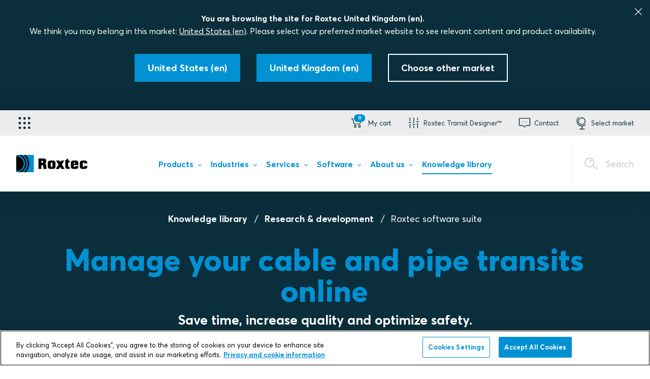

--- FILE ---
content_type: text/html; charset=utf-8
request_url: https://www.roxtec.com/uk/horizontal-menu/?url=/uk/knowledge-library/research-development/roxtec-software-suite/
body_size: 3547
content:

        <div class="navbar2__submenu  navbar2__submenu-firstcolumnblue" id="childMenu-448">
            <div class="navbar2__submenu-header">
                <a href="#448" class="navbar2__submenu-header-back">Go back</a>
                <span class="navbar2__submenu-header-text">Products</span>
                <a href="#448" class="navbar2__submenu-header-menuClose">
                    <svg class="icon navbar2__submenu-header-icon">
                        <use xlink:href="#icon-close"></use>
                    </svg>
                </a>
            </div>
            <div class="navbar2__submenu-column navbar2__submenu-mobilelevel1">
                <a href="/uk/our-products/" class="navbar2__submenu-item navbar2__submenu-item-level2" role="menuitem">
                    <span class="navbar2__submenu-itemtext">Go to Products</span>
                </a>
            </div>
                <div class="navbar2__submenu-columncontainer navbar2__submenu-columncontainer-blue">
                    <div class="navbar2__submenu-column">
                        <a href="/uk/our-products/guides/modular-based-sealing-system/" class="navbar2__submenu-item navbar2__submenu-item-level2" role="menuitem">
                            <span class="navbar2__submenu-itemtext">Guides</span>
                        </a>
        <a href="/uk/our-products/guides/modular-based-sealing-system/" class="navbar2__submenu-item navbar2__submenu-item-level3" role="menuitem">
            <span class="navbar2__submenu-itemtext">Modular-based sealing system</span>
        </a>
        <a href="/uk/our-products/guides/buy-seals-online/" class="navbar2__submenu-item navbar2__submenu-item-level3" role="menuitem">
            <span class="navbar2__submenu-itemtext">Buy seals online</span>
        </a>
        <a href="/uk/our-products/guides/the-benefits-of-standardization/" class="navbar2__submenu-item navbar2__submenu-item-level3" role="menuitem">
            <span class="navbar2__submenu-itemtext">Standardize with Roxtec</span>
        </a>
                    </div>
                </div>
            <div class="navbar2__submenu-columncontainer">
                        <div class="navbar2__submenu-column">
                    <a href="/uk/our-products/solutions/" class="navbar2__submenu-item navbar2__submenu-item-level2" role="menuitem">
                        <span class="navbar2__submenu-itemtext">Solutions</span>
                    </a>
                            </div>
                            <div class="navbar2__submenu-column">
                    <a href="/uk/our-products/system-components/" class="navbar2__submenu-item navbar2__submenu-item-level2" role="menuitem">
                        <span class="navbar2__submenu-itemtext">System components</span>
                    </a>
        <a href="/uk/our-products/system-components/rectangular-frames/" class="navbar2__submenu-item navbar2__submenu-item-level3" role="menuitem">
            <span class="navbar2__submenu-itemtext">Rectangular frames</span>
        </a>
        <a href="/uk/our-products/system-components/round-framesseals/" class="navbar2__submenu-item navbar2__submenu-item-level3" role="menuitem">
            <span class="navbar2__submenu-itemtext">Round frames/seals</span>
        </a>
        <a href="/uk/our-products/system-components/sealing-components/" class="navbar2__submenu-item navbar2__submenu-item-level3" role="menuitem">
            <span class="navbar2__submenu-itemtext">Sealing components</span>
        </a>
        <a href="/uk/our-products/system-components/accessories/" class="navbar2__submenu-item navbar2__submenu-item-level3" role="menuitem">
            <span class="navbar2__submenu-itemtext">Accessories</span>
        </a>
                        </div>
                            <div class="navbar2__submenu-column">
                    <a href="/uk/our-products/certificates/" class="navbar2__submenu-item navbar2__submenu-item-level2" role="menuitem">
                        <span class="navbar2__submenu-itemtext">Certificates</span>
                    </a>
                            </div>
                            <div class="navbar2__submenu-column">
                    <a href="/uk/our-products/design/" class="navbar2__submenu-item navbar2__submenu-item-level2" role="menuitem">
                        <span class="navbar2__submenu-itemtext">Design</span>
                    </a>
        <a href="/uk/software/roxtec-transit-designer/" class="navbar2__submenu-item navbar2__submenu-item-level3" role="menuitem">
            <span class="navbar2__submenu-itemtext">Roxtec Transit Designer&#x2122;</span>
        </a>
        <a href="/uk/our-products/design/customized-design/" class="navbar2__submenu-item navbar2__submenu-item-level3" role="menuitem">
            <span class="navbar2__submenu-itemtext">Customized design</span>
        </a>
        <a href="/uk/our-products/design/engineering-support/" class="navbar2__submenu-item navbar2__submenu-item-level3" role="menuitem">
            <span class="navbar2__submenu-itemtext">Engineering support</span>
        </a>
        <a href="/uk/our-products/design/3d-cad-libraries/" class="navbar2__submenu-item navbar2__submenu-item-level3" role="menuitem">
            <span class="navbar2__submenu-itemtext">3D CAD libraries</span>
        </a>
                        </div>
                            <div class="navbar2__submenu-column">
                    <a href="/uk/our-products/installation/" class="navbar2__submenu-item navbar2__submenu-item-level2" role="menuitem">
                        <span class="navbar2__submenu-itemtext">Installation</span>
                    </a>
        <a href="/uk/our-products/installation/modular-based-sealing-system/" class="navbar2__submenu-item navbar2__submenu-item-level3" role="menuitem">
            <span class="navbar2__submenu-itemtext">Modular-based sealing system</span>
        </a>
        <a href="/uk/our-products/installation/frame-attachment/" class="navbar2__submenu-item navbar2__submenu-item-level3" role="menuitem">
            <span class="navbar2__submenu-itemtext">Frame attachment</span>
        </a>
        <a href="/uk/our-products/installation/installation-instructions/" class="navbar2__submenu-item navbar2__submenu-item-level3" role="menuitem">
            <span class="navbar2__submenu-itemtext">Installation instructions</span>
        </a>
        <a href="/uk/our-products/installation/installation-videos/" class="navbar2__submenu-item navbar2__submenu-item-level3" role="menuitem">
            <span class="navbar2__submenu-itemtext">Installation videos</span>
        </a>
        <a href="/uk/our-products/installation/installation-quality-check/" class="navbar2__submenu-item navbar2__submenu-item-level3" role="menuitem">
            <span class="navbar2__submenu-itemtext">Installation quality check</span>
        </a>
        <a href="/uk/our-products/installation/installation-training/" class="navbar2__submenu-item navbar2__submenu-item-level3" role="menuitem">
            <span class="navbar2__submenu-itemtext">Installation training</span>
        </a>
        <a href="/uk/our-products/installation/installation-tips/" class="navbar2__submenu-item navbar2__submenu-item-level3" role="menuitem">
            <span class="navbar2__submenu-itemtext">Installation tips</span>
        </a>
        <a href="/uk/our-products/installation/tools/" class="navbar2__submenu-item navbar2__submenu-item-level3" role="menuitem">
            <span class="navbar2__submenu-itemtext">Tools</span>
        </a>
        <a href="/uk/our-products/installation/faq-installation/" class="navbar2__submenu-item navbar2__submenu-item-level3" role="menuitem">
            <span class="navbar2__submenu-itemtext">FAQ - Installation</span>
        </a>
                        </div>
                            <div class="navbar2__submenu-column">
                    <a href="/uk/our-products/innovative-technologies/" class="navbar2__submenu-item navbar2__submenu-item-level2" role="menuitem">
                        <span class="navbar2__submenu-itemtext">Product performance</span>
                    </a>
        <a href="/uk/our-products/innovative-technologies/our-unique-technology/" class="navbar2__submenu-item navbar2__submenu-item-level3" role="menuitem">
            <span class="navbar2__submenu-itemtext">Multidiameter&#x2122; by Roxtec</span>
        </a>
        <a href="/uk/our-products/innovative-technologies/certified-protection/" class="navbar2__submenu-item navbar2__submenu-item-level3" role="menuitem">
            <span class="navbar2__submenu-itemtext">Certified protection</span>
        </a>
        <a href="/uk/our-products/innovative-technologies/constant-pressure/" class="navbar2__submenu-item navbar2__submenu-item-level3" role="menuitem">
            <span class="navbar2__submenu-itemtext">Constant pressure</span>
        </a>
        <a href="/uk/our-products/innovative-technologies/exatex/" class="navbar2__submenu-item navbar2__submenu-item-level3" role="menuitem">
            <span class="navbar2__submenu-itemtext">Ex/ATEX</span>
        </a>
        <a href="/uk/our-products/innovative-technologies/emc/" class="navbar2__submenu-item navbar2__submenu-item-level3" role="menuitem">
            <span class="navbar2__submenu-itemtext">Electromagnetic shielding</span>
        </a>
        <a href="/uk/our-products/innovative-technologies/bonding-and-grounding/" class="navbar2__submenu-item navbar2__submenu-item-level3" role="menuitem">
            <span class="navbar2__submenu-itemtext">Bonding and grounding</span>
        </a>
        <a href="/uk/our-products/innovative-technologies/research-and-development/" class="navbar2__submenu-item navbar2__submenu-item-level3" role="menuitem">
            <span class="navbar2__submenu-itemtext">Research and development</span>
        </a>
                        </div>
                            <div class="navbar2__submenu-column">
                    <a href="/uk/our-products/installation/frame-attachment/" class="navbar2__submenu-item navbar2__submenu-item-level2" role="menuitem">
                        <span class="navbar2__submenu-itemtext">Frame aperture and attachment</span>
                    </a>
                            </div>
                            <div class="navbar2__submenu-column">
                    <a href="/uk/our-products/download/literature/" class="navbar2__submenu-item navbar2__submenu-item-level2" role="menuitem">
                        <span class="navbar2__submenu-itemtext">Download</span>
                    </a>
        <a href="/uk/our-products/download/literature/" class="navbar2__submenu-item navbar2__submenu-item-level3" role="menuitem">
            <span class="navbar2__submenu-itemtext">Literature</span>
        </a>
        <a href="/uk/our-products/download/safety-data-sheets/" class="navbar2__submenu-item navbar2__submenu-item-level3" role="menuitem">
            <span class="navbar2__submenu-itemtext">Safety data sheets</span>
        </a>
                        </div>
            </div>
        </div>
        <div class="navbar2__submenu" id="childMenu-16">
            <div class="navbar2__submenu-header">
                <a href="#16" class="navbar2__submenu-header-back">Go back</a>
                <span class="navbar2__submenu-header-text">Industries</span>
                <a href="#16" class="navbar2__submenu-header-menuClose">
                    <svg class="icon navbar2__submenu-header-icon">
                        <use xlink:href="#icon-close"></use>
                    </svg>
                </a>
            </div>
            <div class="navbar2__submenu-column navbar2__submenu-mobilelevel1">
                <a href="/uk/industries/" class="navbar2__submenu-item navbar2__submenu-item-level2" role="menuitem">
                    <span class="navbar2__submenu-itemtext">Go to Industries</span>
                </a>
            </div>
            <div class="navbar2__submenu-columncontainer">
                        <div class="navbar2__submenu-column">
                    <a href="/uk/industries/infrastructure/" class="navbar2__submenu-item navbar2__submenu-item-level2" role="menuitem">
                        <span class="navbar2__submenu-itemtext">Infrastructure</span>
                    </a>
        <a href="/uk/industries/infrastructure/ports/" class="navbar2__submenu-item navbar2__submenu-item-level3" role="menuitem">
            <span class="navbar2__submenu-itemtext">Ports</span>
        </a>
        <a href="/uk/industries/infrastructure/road-tunnels-and-bridges/" class="navbar2__submenu-item navbar2__submenu-item-level3" role="menuitem">
            <span class="navbar2__submenu-itemtext">Road tunnels and bridges</span>
        </a>
        <a href="/uk/industries/infrastructure/advanced-facilities/" class="navbar2__submenu-item navbar2__submenu-item-level3" role="menuitem">
            <span class="navbar2__submenu-itemtext">Advanced facilities</span>
        </a>
        <a href="/uk/industries/infrastructure/airports/" class="navbar2__submenu-item navbar2__submenu-item-level3" role="menuitem">
            <span class="navbar2__submenu-itemtext">Airports</span>
        </a>
        <a href="/uk/industries/infrastructure/buildings/" class="navbar2__submenu-item navbar2__submenu-item-level3" role="menuitem">
            <span class="navbar2__submenu-itemtext">Buildings</span>
        </a>
        <a href="/uk/industries/infrastructure/civil-construction/" class="navbar2__submenu-item navbar2__submenu-item-level3" role="menuitem">
            <span class="navbar2__submenu-itemtext">Civil construction</span>
        </a>
        <a href="/uk/industries/infrastructure/data-centers/" class="navbar2__submenu-item navbar2__submenu-item-level3" role="menuitem">
            <span class="navbar2__submenu-itemtext">Data centers</span>
        </a>
        <a href="/uk/industries/infrastructure/rail-infrastructure/" class="navbar2__submenu-item navbar2__submenu-item-level3" role="menuitem">
            <span class="navbar2__submenu-itemtext">Rail infrastructure</span>
        </a>
        <a href="/uk/industries/infrastructure/water-management/" class="navbar2__submenu-item navbar2__submenu-item-level3" role="menuitem">
            <span class="navbar2__submenu-itemtext">Water management</span>
        </a>
        <a href="/uk/industries/infrastructure/telecom/" class="navbar2__submenu-item navbar2__submenu-item-level3" role="menuitem">
            <span class="navbar2__submenu-itemtext">Telecom</span>
        </a>
                        </div>
                            <div class="navbar2__submenu-column">
                    <a href="/uk/industries/manufacturing-industry/" class="navbar2__submenu-item navbar2__submenu-item-level2" role="menuitem">
                        <span class="navbar2__submenu-itemtext">Manufacturing industry</span>
                    </a>
        <a href="/uk/industries/manufacturing-industry/food-beverage/" class="navbar2__submenu-item navbar2__submenu-item-level3" role="menuitem">
            <span class="navbar2__submenu-itemtext">Food &amp; beverage</span>
        </a>
        <a href="/uk/industries/manufacturing-industry/rolling-stock/" class="navbar2__submenu-item navbar2__submenu-item-level3" role="menuitem">
            <span class="navbar2__submenu-itemtext">Rolling stock</span>
        </a>
        <a href="/uk/industries/manufacturing-industry/robotics/" class="navbar2__submenu-item navbar2__submenu-item-level3" role="menuitem">
            <span class="navbar2__submenu-itemtext">Robotics</span>
        </a>
        <a href="/uk/industries/manufacturing-industry/defense-vehicles/" class="navbar2__submenu-item navbar2__submenu-item-level3" role="menuitem">
            <span class="navbar2__submenu-itemtext">Defense vehicles</span>
        </a>
        <a href="/uk/industries/manufacturing-industry/heavy-machinery/" class="navbar2__submenu-item navbar2__submenu-item-level3" role="menuitem">
            <span class="navbar2__submenu-itemtext">Heavy machinery</span>
        </a>
                        </div>
                            <div class="navbar2__submenu-column">
                    <a href="/uk/industries/marine/" class="navbar2__submenu-item navbar2__submenu-item-level2" role="menuitem">
                        <span class="navbar2__submenu-itemtext">Marine</span>
                    </a>
        <a href="/uk/industries/marine/carriers-cargo-ships/" class="navbar2__submenu-item navbar2__submenu-item-level3" role="menuitem">
            <span class="navbar2__submenu-itemtext">Carriers &amp; cargo ships</span>
        </a>
        <a href="/uk/industries/marine/cruise-liners-ferries/" class="navbar2__submenu-item navbar2__submenu-item-level3" role="menuitem">
            <span class="navbar2__submenu-itemtext">Cruise liners &amp; ferries</span>
        </a>
        <a href="/uk/industries/marine/naval-vessels/" class="navbar2__submenu-item navbar2__submenu-item-level3" role="menuitem">
            <span class="navbar2__submenu-itemtext">Naval vessels</span>
        </a>
        <a href="/uk/industries/marine/offshore-support-vessels/" class="navbar2__submenu-item navbar2__submenu-item-level3" role="menuitem">
            <span class="navbar2__submenu-itemtext">Offshore support vessels</span>
        </a>
        <a href="/uk/industries/marine/yachts/" class="navbar2__submenu-item navbar2__submenu-item-level3" role="menuitem">
            <span class="navbar2__submenu-itemtext">Yachts</span>
        </a>
                        </div>
                            <div class="navbar2__submenu-column">
                    <a href="/uk/industries/offshore-oil-gas/" class="navbar2__submenu-item navbar2__submenu-item-level2" role="menuitem">
                        <span class="navbar2__submenu-itemtext">Offshore oil &amp; gas</span>
                    </a>
        <a href="/uk/industries/offshore-oil-gas/drill-ships/" class="navbar2__submenu-item navbar2__submenu-item-level3" role="menuitem">
            <span class="navbar2__submenu-itemtext">Drill ships</span>
        </a>
        <a href="/uk/industries/offshore-oil-gas/fpsos/" class="navbar2__submenu-item navbar2__submenu-item-level3" role="menuitem">
            <span class="navbar2__submenu-itemtext">FPSOs</span>
        </a>
        <a href="/uk/industries/offshore-oil-gas/jack-up-rigs/" class="navbar2__submenu-item navbar2__submenu-item-level3" role="menuitem">
            <span class="navbar2__submenu-itemtext">Jack-up rigs</span>
        </a>
        <a href="/uk/industries/offshore-oil-gas/offshore-support-vessels/" class="navbar2__submenu-item navbar2__submenu-item-level3" role="menuitem">
            <span class="navbar2__submenu-itemtext">Offshore support vessels</span>
        </a>
        <a href="/uk/industries/offshore-oil-gas/semi-submersible-rigs-and-platforms/" class="navbar2__submenu-item navbar2__submenu-item-level3" role="menuitem">
            <span class="navbar2__submenu-itemtext">Semi-submersible rigs and platforms</span>
        </a>
                        </div>
                            <div class="navbar2__submenu-column">
                    <a href="/uk/industries/power/" class="navbar2__submenu-item navbar2__submenu-item-level2" role="menuitem">
                        <span class="navbar2__submenu-itemtext">Power</span>
                    </a>
        <a href="/uk/industries/power/gas-turbine-power-plants/" class="navbar2__submenu-item navbar2__submenu-item-level3" role="menuitem">
            <span class="navbar2__submenu-itemtext">Gas turbine power plants</span>
        </a>
        <a href="/uk/industries/power/nuclear/" class="navbar2__submenu-item navbar2__submenu-item-level3" role="menuitem">
            <span class="navbar2__submenu-itemtext">Nuclear</span>
        </a>
        <a href="/uk/industries/power/solar/" class="navbar2__submenu-item navbar2__submenu-item-level3" role="menuitem">
            <span class="navbar2__submenu-itemtext">Solar</span>
        </a>
        <a href="/uk/industries/power/transmission-hvdc/" class="navbar2__submenu-item navbar2__submenu-item-level3" role="menuitem">
            <span class="navbar2__submenu-itemtext">Transmission HVDC</span>
        </a>
        <a href="/uk/industries/power/transmission-ac/" class="navbar2__submenu-item navbar2__submenu-item-level3" role="menuitem">
            <span class="navbar2__submenu-itemtext">Transmission AC</span>
        </a>
        <a href="/uk/industries/power/distribution/" class="navbar2__submenu-item navbar2__submenu-item-level3" role="menuitem">
            <span class="navbar2__submenu-itemtext">Distribution</span>
        </a>
        <a href="/uk/industries/power/energy-storage/" class="navbar2__submenu-item navbar2__submenu-item-level3" role="menuitem">
            <span class="navbar2__submenu-itemtext">Energy storage</span>
        </a>
        <a href="/uk/industries/power/offshore-wind-power/" class="navbar2__submenu-item navbar2__submenu-item-level3" role="menuitem">
            <span class="navbar2__submenu-itemtext">Offshore wind power</span>
        </a>
        <a href="/uk/industries/power/wind-turbines/" class="navbar2__submenu-item navbar2__submenu-item-level3" role="menuitem">
            <span class="navbar2__submenu-itemtext">Wind turbines</span>
        </a>
        <a href="/uk/industries/power/onshore-wind-power/" class="navbar2__submenu-item navbar2__submenu-item-level3" role="menuitem">
            <span class="navbar2__submenu-itemtext">Onshore wind power</span>
        </a>
        <a href="/uk/industries/power/green-hydrogen/" class="navbar2__submenu-item navbar2__submenu-item-level3" role="menuitem">
            <span class="navbar2__submenu-itemtext">Green hydrogen</span>
        </a>
                        </div>
                            <div class="navbar2__submenu-column">
                    <a href="/uk/industries/process-industries/" class="navbar2__submenu-item navbar2__submenu-item-level2" role="menuitem">
                        <span class="navbar2__submenu-itemtext">Process industries</span>
                    </a>
        <a href="/uk/industries/process-industries/mining-metals/" class="navbar2__submenu-item navbar2__submenu-item-level3" role="menuitem">
            <span class="navbar2__submenu-itemtext">Mining &amp; metals</span>
        </a>
        <a href="/uk/industries/process-industries/onshore-oil-gas-petrochem/" class="navbar2__submenu-item navbar2__submenu-item-level3" role="menuitem">
            <span class="navbar2__submenu-itemtext">Onshore oil &amp; gas &amp; petrochem</span>
        </a>
        <a href="/uk/industries/process-industries/pulp-paper/" class="navbar2__submenu-item navbar2__submenu-item-level3" role="menuitem">
            <span class="navbar2__submenu-itemtext">Pulp &amp; paper</span>
        </a>
        <a href="/uk/industries/process-industries/hydrogen/" class="navbar2__submenu-item navbar2__submenu-item-level3" role="menuitem">
            <span class="navbar2__submenu-itemtext">Hydrogen, carbon capture, e-fuels and biofuels</span>
        </a>
                        </div>
            </div>
        </div>
        <div class="navbar2__submenu" id="childMenu-3379739">
            <div class="navbar2__submenu-header">
                <a href="#3379739" class="navbar2__submenu-header-back">Go back</a>
                <span class="navbar2__submenu-header-text">Services</span>
                <a href="#3379739" class="navbar2__submenu-header-menuClose">
                    <svg class="icon navbar2__submenu-header-icon">
                        <use xlink:href="#icon-close"></use>
                    </svg>
                </a>
            </div>
            <div class="navbar2__submenu-column navbar2__submenu-mobilelevel1">
                <a href="/uk/services/roxtec-services/" class="navbar2__submenu-item navbar2__submenu-item-level2" role="menuitem">
                    <span class="navbar2__submenu-itemtext">Go to Services</span>
                </a>
            </div>
            <div class="navbar2__submenu-columncontainer">
                        <div class="navbar2__submenu-column">
                    <a href="/uk/services/roxtec-services/" class="navbar2__submenu-item navbar2__submenu-item-level2" role="menuitem">
                        <span class="navbar2__submenu-itemtext">Roxtec Services</span>
                    </a>
                    <a href="/uk/services/installation-training/" class="navbar2__submenu-item navbar2__submenu-item-level2" role="menuitem">
                        <span class="navbar2__submenu-itemtext">Installation training</span>
                    </a>
                    <a href="/uk/services/supervision/" class="navbar2__submenu-item navbar2__submenu-item-level2" role="menuitem">
                        <span class="navbar2__submenu-itemtext">Supervision</span>
                    </a>
                            </div>
                            <div class="navbar2__submenu-column">
                    <a href="/uk/services/transit-inspections/" class="navbar2__submenu-item navbar2__submenu-item-level2" role="menuitem">
                        <span class="navbar2__submenu-itemtext">Transit inspections</span>
                    </a>
        <a href="/uk/services/transit-inspections/why-transit-inspection/" class="navbar2__submenu-item navbar2__submenu-item-level3" role="menuitem">
            <span class="navbar2__submenu-itemtext">Why transit inspection</span>
        </a>
        <a href="/uk/services/transit-inspections/inspection-delivery/" class="navbar2__submenu-item navbar2__submenu-item-level3" role="menuitem">
            <span class="navbar2__submenu-itemtext">Inspection delivery</span>
        </a>
        <a href="/uk/services/transit-inspections/experience-a-systematic-inspection/" class="navbar2__submenu-item navbar2__submenu-item-level3" role="menuitem">
            <span class="navbar2__submenu-itemtext">Experience a systematic inspection</span>
        </a>
        <a href="/uk/services/transit-inspections/approved-service-supplier/" class="navbar2__submenu-item navbar2__submenu-item-level3" role="menuitem">
            <span class="navbar2__submenu-itemtext">Approved service supplier</span>
        </a>
        <a href="/uk/about-us/success-stories/transit-safety-services-for-petrobras-in-brazil/" class="navbar2__submenu-item navbar2__submenu-item-level3" role="menuitem">
            <span class="navbar2__submenu-itemtext">Customer references</span>
        </a>
                        </div>
            </div>
        </div>
        <div class="navbar2__submenu  navbar2__submenu-firstcolumnblue" id="childMenu-3379740">
            <div class="navbar2__submenu-header">
                <a href="#3379740" class="navbar2__submenu-header-back">Go back</a>
                <span class="navbar2__submenu-header-text">Software</span>
                <a href="#3379740" class="navbar2__submenu-header-menuClose">
                    <svg class="icon navbar2__submenu-header-icon">
                        <use xlink:href="#icon-close"></use>
                    </svg>
                </a>
            </div>
            <div class="navbar2__submenu-column navbar2__submenu-mobilelevel1">
                <a href="/uk/software/software-suite/" class="navbar2__submenu-item navbar2__submenu-item-level2" role="menuitem">
                    <span class="navbar2__submenu-itemtext">Go to Software</span>
                </a>
            </div>
                <div class="navbar2__submenu-columncontainer navbar2__submenu-columncontainer-blue">
                    <div class="navbar2__submenu-column">
                        <a href="/uk/software/software-suite/" class="navbar2__submenu-item navbar2__submenu-item-level2" role="menuitem">
                            <span class="navbar2__submenu-itemtext">Roxtec Software Suite&#x2122;</span>
                        </a>
        <a href="/uk/software/software-suite/discover-features-and-updates/" class="navbar2__submenu-item navbar2__submenu-item-level3" role="menuitem">
            <span class="navbar2__submenu-itemtext">Discover features and updates</span>
        </a>
        <a href="/uk/software/software-suite/book-a-demo-session/" class="navbar2__submenu-item navbar2__submenu-item-level3" role="menuitem">
            <span class="navbar2__submenu-itemtext">Book a demo of the Roxtec Software Suite&#x2122;</span>
        </a>
        <a href="/uk/software/software-suite/customer-references/" class="navbar2__submenu-item navbar2__submenu-item-level3" role="menuitem">
            <span class="navbar2__submenu-itemtext">Customer references</span>
        </a>
        <a href="/uk/software/software-suite/watch-videos-on-roxtec-software/" class="navbar2__submenu-item navbar2__submenu-item-level3" role="menuitem">
            <span class="navbar2__submenu-itemtext">Watch videos on Roxtec Software Suite&#x2122;</span>
        </a>
        <a href="/uk/software/software-suite/pricing/" class="navbar2__submenu-item navbar2__submenu-item-level3" role="menuitem">
            <span class="navbar2__submenu-itemtext">Pricing</span>
        </a>
                    </div>
                </div>
            <div class="navbar2__submenu-columncontainer">
                        <div class="navbar2__submenu-column">
                    <a href="/uk/software/roxtec-transit-designer/" class="navbar2__submenu-item navbar2__submenu-item-level2" role="menuitem">
                        <span class="navbar2__submenu-itemtext">Roxtec Transit Designer&#x2122;</span>
                    </a>
        <a href="/uk/software/roxtec-transit-designer/knowledge-base/" class="navbar2__submenu-item navbar2__submenu-item-level3" role="menuitem">
            <span class="navbar2__submenu-itemtext">How it works</span>
        </a>
        <a href="/uk/software/roxtec-transit-designer/quick-start/" class="navbar2__submenu-item navbar2__submenu-item-level3" role="menuitem">
            <span class="navbar2__submenu-itemtext">Sign up</span>
        </a>
        <a href="/uk/software/roxtec-transit-designer/roxtec-transit-designer-in-2-minutes/" class="navbar2__submenu-item navbar2__submenu-item-level3" role="menuitem">
            <span class="navbar2__submenu-itemtext">Roxtec Transit Designer&#x2122; in 2 minutes</span>
        </a>
        <a href="https://transitdesigner.roxtec.com/" class="navbar2__submenu-item navbar2__submenu-item-level3" target="_blank" rel="noopener noreferrer" role="menuitem">
            <span class="navbar2__submenu-itemtext">Log in</span>
        </a>
                        </div>
                            <div class="navbar2__submenu-column">
                    <a href="/uk/software/roxtec-transit-build/" class="navbar2__submenu-item navbar2__submenu-item-level2" role="menuitem">
                        <span class="navbar2__submenu-itemtext">Roxtec Transit Build&#x2122;</span>
                    </a>
        <a href="/uk/software/roxtec-transit-build/how-it-works/" class="navbar2__submenu-item navbar2__submenu-item-level3" role="menuitem">
            <span class="navbar2__submenu-itemtext">How it works</span>
        </a>
        <a href="/uk/software/roxtec-transit-build/sign-up-and-get-started/" class="navbar2__submenu-item navbar2__submenu-item-level3" role="menuitem">
            <span class="navbar2__submenu-itemtext">Sign up</span>
        </a>
        <a href="/uk/software/roxtec-transit-build/faq/" class="navbar2__submenu-item navbar2__submenu-item-level3" role="menuitem">
            <span class="navbar2__submenu-itemtext">FAQ</span>
        </a>
        <a href="https://transitbuild.roxtec.com/" class="navbar2__submenu-item navbar2__submenu-item-level3" target="_blank" rel="noopener noreferrer" role="menuitem">
            <span class="navbar2__submenu-itemtext">Log in</span>
        </a>
                        </div>
                            <div class="navbar2__submenu-column">
                    <a href="/uk/software/roxtec-transit-operate/" class="navbar2__submenu-item navbar2__submenu-item-level2" role="menuitem">
                        <span class="navbar2__submenu-itemtext">Roxtec Transit Operate&#x2122;</span>
                    </a>
        <a href="/uk/software/roxtec-transit-operate/how-it-works/" class="navbar2__submenu-item navbar2__submenu-item-level3" role="menuitem">
            <span class="navbar2__submenu-itemtext">How it works</span>
        </a>
        <a href="/uk/software/roxtec-transit-operate/sign-up-and-get-started/" class="navbar2__submenu-item navbar2__submenu-item-level3" role="menuitem">
            <span class="navbar2__submenu-itemtext">Sign up</span>
        </a>
        <a href="/uk/software/roxtec-transit-operate/new-software-simplifies-compliance-with-class-regulations/" class="navbar2__submenu-item navbar2__submenu-item-level3" role="menuitem">
            <span class="navbar2__submenu-itemtext">Software that simplifies regulatory compliance</span>
        </a>
        <a href="/uk/software/roxtec-transit-operate/faq/" class="navbar2__submenu-item navbar2__submenu-item-level3" role="menuitem">
            <span class="navbar2__submenu-itemtext">FAQ</span>
        </a>
        <a href="https://transitoperate.roxtec.com/" class="navbar2__submenu-item navbar2__submenu-item-level3" target="_blank" rel="noopener noreferrer" role="menuitem">
            <span class="navbar2__submenu-itemtext">Log in</span>
        </a>
                        </div>
            </div>
        </div>
        <div class="navbar2__submenu" id="childMenu-3379742">
            <div class="navbar2__submenu-header">
                <a href="#3379742" class="navbar2__submenu-header-back">Go back</a>
                <span class="navbar2__submenu-header-text">About us</span>
                <a href="#3379742" class="navbar2__submenu-header-menuClose">
                    <svg class="icon navbar2__submenu-header-icon">
                        <use xlink:href="#icon-close"></use>
                    </svg>
                </a>
            </div>
            <div class="navbar2__submenu-column navbar2__submenu-mobilelevel1">
                <a href="/uk/about-us/about-roxtec/" class="navbar2__submenu-item navbar2__submenu-item-level2" role="menuitem">
                    <span class="navbar2__submenu-itemtext">Go to About us</span>
                </a>
            </div>
            <div class="navbar2__submenu-columncontainer">
                        <div class="navbar2__submenu-column">
                    <a href="/uk/about-us/about-roxtec/" class="navbar2__submenu-item navbar2__submenu-item-level2" role="menuitem">
                        <span class="navbar2__submenu-itemtext">Company</span>
                    </a>
        <a href="/uk/about-us/about-roxtec/board-of-directors/" class="navbar2__submenu-item navbar2__submenu-item-level3" role="menuitem">
            <span class="navbar2__submenu-itemtext">Board of directors</span>
        </a>
        <a href="/uk/about-us/about-roxtec/management-team/" class="navbar2__submenu-item navbar2__submenu-item-level3" role="menuitem">
            <span class="navbar2__submenu-itemtext">Management team</span>
        </a>
        <a href="/uk/about-us/about-roxtec/legal/" class="navbar2__submenu-item navbar2__submenu-item-level3" role="menuitem">
            <span class="navbar2__submenu-itemtext">Legal</span>
        </a>
        <a href="/uk/about-us/about-roxtec/general-terms-of-sales/" class="navbar2__submenu-item navbar2__submenu-item-level3" role="menuitem">
            <span class="navbar2__submenu-itemtext">General Terms of Sales</span>
        </a>
        <a href="/uk/about-us/about-roxtec/terms-of-use/" class="navbar2__submenu-item navbar2__submenu-item-level3" role="menuitem">
            <span class="navbar2__submenu-itemtext">Terms of Use - Cloud-based solution</span>
        </a>
        <a href="/uk/about-us/about-roxtec/privacy-cookie-information/" class="navbar2__submenu-item navbar2__submenu-item-level3" role="menuitem">
            <span class="navbar2__submenu-itemtext">Privacy &amp; cookie information</span>
        </a>
        <a href="/uk/about-us/about-roxtec/whistleblow/" class="navbar2__submenu-item navbar2__submenu-item-level3" role="menuitem">
            <span class="navbar2__submenu-itemtext">Whistleblow</span>
        </a>
                        </div>
                            <div class="navbar2__submenu-column">
                    <a href="/uk/about-us/sustainability/" class="navbar2__submenu-item navbar2__submenu-item-level2" role="menuitem">
                        <span class="navbar2__submenu-itemtext">Sustainability</span>
                    </a>
        <a href="/uk/about-us/sustainability/environment/" class="navbar2__submenu-item navbar2__submenu-item-level3" role="menuitem">
            <span class="navbar2__submenu-itemtext">Environment</span>
        </a>
        <a href="/uk/about-us/sustainability/people/" class="navbar2__submenu-item navbar2__submenu-item-level3" role="menuitem">
            <span class="navbar2__submenu-itemtext">People</span>
        </a>
        <a href="/uk/about-us/sustainability/governance/" class="navbar2__submenu-item navbar2__submenu-item-level3" role="menuitem">
            <span class="navbar2__submenu-itemtext">Governance</span>
        </a>
        <a href="/uk/about-us/sustainability/reports-and-policies/" class="navbar2__submenu-item navbar2__submenu-item-level3" role="menuitem">
            <span class="navbar2__submenu-itemtext">Reports and policies</span>
        </a>
                        </div>
                            <div class="navbar2__submenu-column">
                    <a href="/uk/about-us/media/" class="navbar2__submenu-item navbar2__submenu-item-level2" role="menuitem">
                        <span class="navbar2__submenu-itemtext">Media</span>
                    </a>
        <a href="/uk/about-us/media/press-information/" class="navbar2__submenu-item navbar2__submenu-item-level3" role="menuitem">
            <span class="navbar2__submenu-itemtext">Press information</span>
        </a>
                        </div>
                            <div class="navbar2__submenu-column">
                    <a href="/uk/about-us/careers/" class="navbar2__submenu-item navbar2__submenu-item-level2" role="menuitem">
                        <span class="navbar2__submenu-itemtext">Careers</span>
                    </a>
                    <a href="/uk/about-us/news/" class="navbar2__submenu-item navbar2__submenu-item-level2" role="menuitem">
                        <span class="navbar2__submenu-itemtext">News</span>
                    </a>
                    <a href="/uk/about-us/success-stories/" class="navbar2__submenu-item navbar2__submenu-item-level2" role="menuitem">
                        <span class="navbar2__submenu-itemtext">Success stories</span>
                    </a>
                            </div>
                            <div class="navbar2__submenu-column">
                    <a href="/uk/about-us/events/events/" class="navbar2__submenu-item navbar2__submenu-item-level2" role="menuitem">
                        <span class="navbar2__submenu-itemtext">Events</span>
                    </a>
        <a href="/uk/about-us/events/events/" class="navbar2__submenu-item navbar2__submenu-item-level3" role="menuitem">
            <span class="navbar2__submenu-itemtext">Events</span>
        </a>
        <a href="/uk/about-us/events/webinars-by-roxtec/" class="navbar2__submenu-item navbar2__submenu-item-level3" role="menuitem">
            <span class="navbar2__submenu-itemtext">Recorded webinars</span>
        </a>
                        </div>
                            <div class="navbar2__submenu-column">
                    <a href="/uk/about-us/suppliers/" class="navbar2__submenu-item navbar2__submenu-item-level2" role="menuitem">
                        <span class="navbar2__submenu-itemtext">Suppliers</span>
                    </a>
                    <a href="/uk/about-us/quality/" class="navbar2__submenu-item navbar2__submenu-item-level2" role="menuitem">
                        <span class="navbar2__submenu-itemtext">Quality</span>
                    </a>
                            </div>
                            <div class="navbar2__submenu-column">
                    <a href="/uk/about-us/cpd-continuing-professional-development/" class="navbar2__submenu-item navbar2__submenu-item-level2" role="menuitem">
                        <span class="navbar2__submenu-itemtext">CPD - Continuing Professional Development</span>
                    </a>
        <a href="/uk/about-us/cpd-continuing-professional-development/cables-in-telecommunications/" class="navbar2__submenu-item navbar2__submenu-item-level3" role="menuitem">
            <span class="navbar2__submenu-itemtext">Cables in telecommunications</span>
        </a>
        <a href="/uk/about-us/cpd-continuing-professional-development/nuclear-industry/" class="navbar2__submenu-item navbar2__submenu-item-level3" role="menuitem">
            <span class="navbar2__submenu-itemtext">Nuclear industry</span>
        </a>
        <a href="/uk/about-us/cpd-continuing-professional-development/emc-applications/" class="navbar2__submenu-item navbar2__submenu-item-level3" role="menuitem">
            <span class="navbar2__submenu-itemtext">EMC applications</span>
        </a>
        <a href="/uk/about-us/cpd-continuing-professional-development/laboratories-and-pharmaceutical/" class="navbar2__submenu-item navbar2__submenu-item-level3" role="menuitem">
            <span class="navbar2__submenu-itemtext">Laboratories and pharmaceutical</span>
        </a>
        <a href="/uk/about-us/cpd-continuing-professional-development/enclosures/" class="navbar2__submenu-item navbar2__submenu-item-level3" role="menuitem">
            <span class="navbar2__submenu-itemtext">Enclosures</span>
        </a>
        <a href="/uk/about-us/cpd-continuing-professional-development/rail-industry/" class="navbar2__submenu-item navbar2__submenu-item-level3" role="menuitem">
            <span class="navbar2__submenu-itemtext">Rail industry</span>
        </a>
        <a href="/uk/about-us/cpd-continuing-professional-development/offshore-oil-gas-facilities/" class="navbar2__submenu-item navbar2__submenu-item-level3" role="menuitem">
            <span class="navbar2__submenu-itemtext">Offshore oil &amp; gas facilities</span>
        </a>
        <a href="/uk/about-us/cpd-continuing-professional-development/refining-and-petrochemical-facilities/" class="navbar2__submenu-item navbar2__submenu-item-level3" role="menuitem">
            <span class="navbar2__submenu-itemtext">Refining and petrochemical facilities</span>
        </a>
        <a href="/uk/about-us/cpd-continuing-professional-development/sealing-in-substations/" class="navbar2__submenu-item navbar2__submenu-item-level3" role="menuitem">
            <span class="navbar2__submenu-itemtext">Sealing in substations</span>
        </a>
        <a href="/uk/about-us/cpd-continuing-professional-development/offshore-substations/" class="navbar2__submenu-item navbar2__submenu-item-level3" role="menuitem">
            <span class="navbar2__submenu-itemtext">Offshore substations</span>
        </a>
        <a href="/uk/about-us/cpd-continuing-professional-development/cable-sealing-in-datacentres/" class="navbar2__submenu-item navbar2__submenu-item-level3" role="menuitem">
            <span class="navbar2__submenu-itemtext">Cable sealing in datacentres</span>
        </a>
                        </div>
                            <div class="navbar2__submenu-column">
                    <a href="/uk/about-us/contact/" class="navbar2__submenu-item navbar2__submenu-item-level2" role="menuitem">
                        <span class="navbar2__submenu-itemtext">Contact</span>
                    </a>
        <a href="/uk/about-us/contact/africamiddle-east/" class="navbar2__submenu-item navbar2__submenu-item-level3" role="menuitem">
            <span class="navbar2__submenu-itemtext">Africa/Middle East</span>
        </a>
        <a href="/uk/about-us/contact/asiapacific/" class="navbar2__submenu-item navbar2__submenu-item-level3" role="menuitem">
            <span class="navbar2__submenu-itemtext">Asia/Pacific</span>
        </a>
        <a href="/uk/about-us/contact/europe/" class="navbar2__submenu-item navbar2__submenu-item-level3" role="menuitem">
            <span class="navbar2__submenu-itemtext">Europe</span>
        </a>
        <a href="/uk/about-us/contact/north-and-central-america/" class="navbar2__submenu-item navbar2__submenu-item-level3" role="menuitem">
            <span class="navbar2__submenu-itemtext">North and Central America</span>
        </a>
        <a href="/uk/about-us/contact/south-america/" class="navbar2__submenu-item navbar2__submenu-item-level3" role="menuitem">
            <span class="navbar2__submenu-itemtext">South America</span>
        </a>
                        </div>
                            <div class="navbar2__submenu-column">
                    <a href="/uk/about-us/my-roxtec/" class="navbar2__submenu-item navbar2__submenu-item-level2" role="menuitem">
                        <span class="navbar2__submenu-itemtext">My Roxtec</span>
                    </a>
                        </div>
            </div>
        </div>



--- FILE ---
content_type: application/javascript; charset=utf-8
request_url: https://script.extellio.com/roxtec-com.min.js
body_size: 90536
content:
if(window.Matomo) { console.log('Matomo already loaded'); } else { (function(_paq) {/*!!
 * Matomo - free/libre analytics platform
 *
 * JavaScript tracking client
 *
 * @link https://piwik.org
 * @source https://github.com/matomo-org/matomo/blob/master/js/piwik.js
 * @license https://piwik.org/free-software/bsd/ BSD-3 Clause (also in js/LICENSE.txt)
 * @license magnet:?xt=urn:btih:c80d50af7d3db9be66a4d0a86db0286e4fd33292&dn=bsd-3-clause.txt BSD-3-Clause
 */
;if(typeof _paq!=="object"){_paq=[]}if(typeof window.Matomo!=="object"){window.Matomo=window.Piwik=(function(){var s,b={},A={},K=document,g=navigator,ac=screen,X=window,h=X.performance||X.mozPerformance||X.msPerformance||X.webkitPerformance,u=X.encodeURIComponent,W=X.decodeURIComponent,k=unescape,M=[],I,v,am=[],z=0,ag=0,Y=0,m=false,q="";function p(au){try{return W(au)}catch(av){return unescape(au)}}function N(av){var au=typeof av;return au!=="undefined"}function D(au){return typeof au==="function"}function aa(au){return typeof au==="object"}function y(au){return typeof au==="string"||au instanceof String}function al(au){return typeof au==="number"||au instanceof Number
}function ad(au){return N(au)&&(al(au)||(y(au)&&au.length))}function E(av){if(!av){return true}var au;for(au in av){if(Object.prototype.hasOwnProperty.call(av,au)){return false}}return true}function ap(au){var av=typeof console;if(av!=="undefined"&&console&&console.error){console.error(au)}}function ak(){var az,ay,aB,av,au;for(az=0;az<arguments.length;az+=1){au=null;if(arguments[az]&&arguments[az].slice){au=arguments[az].slice()}av=arguments[az];aB=av.shift();var aA,aw;var ax=y(aB)&&aB.indexOf("::")>0;if(ax){aA=aB.split("::");aw=aA[0];aB=aA[1];if("object"===typeof v[aw]&&"function"===typeof v[aw][aB]){v[aw][aB].apply(v[aw],av)}else{if(au){am.push(au)}}}else{for(ay=0;ay<M.length;ay++){if(y(aB)){aw=M[ay];var aC=aB.indexOf(".")>0;if(aC){aA=aB.split(".");if(aw&&"object"===typeof aw[aA[0]]){aw=aw[aA[0]];aB=aA[1]}else{if(au){am.push(au);break}}}if(aw[aB]){aw[aB].apply(aw,av)}else{var aD="The method '"+aB+'\' was not found in "_paq" variable.  Please have a look at the Matomo tracker documentation: https://developer.matomo.org/api-reference/tracking-javascript';
ap(aD);if(!aC){throw new TypeError(aD)}}if(aB==="addTracker"){break}if(aB==="setTrackerUrl"||aB==="setSiteId"){break}}else{aB.apply(M[ay],av)}}}}}function at(ax,aw,av,au){if(ax.addEventListener){ax.addEventListener(aw,av,au);return true}if(ax.attachEvent){return ax.attachEvent("on"+aw,av)}ax["on"+aw]=av}function n(au){if(K.readyState==="complete"){au()}else{if(X.addEventListener){X.addEventListener("load",au,false)}else{if(X.attachEvent){X.attachEvent("onload",au)}}}}function r(ax){var au=false;if(K.attachEvent){au=K.readyState==="complete"}else{au=K.readyState!=="loading"}if(au){ax();return}var aw;if(K.addEventListener){at(K,"DOMContentLoaded",function av(){K.removeEventListener("DOMContentLoaded",av,false);if(!au){au=true;ax()}})}else{if(K.attachEvent){K.attachEvent("onreadystatechange",function av(){if(K.readyState==="complete"){K.detachEvent("onreadystatechange",av);if(!au){au=true;ax()}}});if(K.documentElement.doScroll&&X===X.top){(function av(){if(!au){try{K.documentElement.doScroll("left")
}catch(ay){setTimeout(av,0);return}au=true;ax()}}())}}}at(X,"load",function(){if(!au){au=true;ax()}},false)}function ah(av,aA,aB){if(!av){return""}var au="",ax,aw,ay,az;for(ax in b){if(Object.prototype.hasOwnProperty.call(b,ax)){az=b[ax]&&"function"===typeof b[ax][av];if(az){aw=b[ax][av];ay=aw(aA||{},aB);if(ay){au+=ay}}}}return au}function an(av){var au;m=true;ah("unload");au=new Date();var aw=au.getTimeAlias();if((s-aw)>3000){s=aw+3000}if(s){do{au=new Date()}while(au.getTimeAlias()<s)}}function o(aw,av){var au=K.createElement("script");au.type="text/javascript";au.src=aw;if(au.readyState){au.onreadystatechange=function(){var ax=this.readyState;if(ax==="loaded"||ax==="complete"){au.onreadystatechange=null;av()}}}else{au.onload=av}K.getElementsByTagName("head")[0].appendChild(au)}function O(){var au="";try{au=X.top.document.referrer}catch(aw){if(X.parent){try{au=X.parent.document.referrer}catch(av){au=""}}}if(au===""){au=K.referrer}return au}function t(au){var aw=new RegExp("^([a-z]+):"),av=aw.exec(au);
return av?av[1]:null}function d(au){var aw=new RegExp("^(?:(?:https?|ftp):)/*(?:[^@]+@)?([^:/#]+)"),av=aw.exec(au);return av?av[1]:au}function H(au){return(/^[0-9][0-9]*(\.[0-9]+)?$/).test(au)}function R(aw,ax){var au={},av;for(av in aw){if(aw.hasOwnProperty(av)&&ax(aw[av])){au[av]=aw[av]}}return au}function C(aw){var au={},av;for(av in aw){if(aw.hasOwnProperty(av)){if(H(aw[av])){au[av]=Math.round(aw[av])}else{throw new Error('Parameter "'+av+'" provided value "'+aw[av]+'" is not valid. Please provide a numeric value.')}}}return au}function l(av){var aw="",au;for(au in av){if(av.hasOwnProperty(au)){aw+="&"+u(au)+"="+u(av[au])}}return aw}function ao(av,au){av=String(av);return av.lastIndexOf(au,0)===0}function V(av,au){av=String(av);return av.indexOf(au,av.length-au.length)!==-1}function B(av,au){av=String(av);return av.indexOf(au)!==-1}function f(av,au){av=String(av);return av.substr(0,av.length-au)}function J(ax,aw,az){ax=String(ax);if(!az){az=""}var au=ax.indexOf("#");var aA=ax.length;
if(au===-1){au=aA}var ay=ax.substr(0,au);var av=ax.substr(au,aA-au);if(ay.indexOf("?")===-1){ay+="?"}else{if(!V(ay,"?")){ay+="&"}}return ay+u(aw)+"="+u(az)+av}function j(av,aw){av=String(av);if(av.indexOf("?"+aw+"=")===-1&&av.indexOf("&"+aw+"=")===-1&&av.indexOf("#"+aw+"=")===-1){return av}var aB="";var aD=av.indexOf("#");if(aD!==-1){aB=av.substr(aD+1);av=av.substr(0,aD)}var ax=av.indexOf("?");var au="";var aA=av;if(ax>-1){au=av.substr(ax+1);aA=av.substr(0,ax)}var az=function(aF){var aH;var aG=aF.length-1;for(aG;aG>=0;aG--){aH=aF[aG].split("=")[0];if(aH===aw){aF.splice(aG,1)}}return aF};if(au){var aC=az(au.split("&")).join("&");if(aC){aA+="?"+aC}}if(aB&&aB.indexOf("=")>0){var ay=aB.charAt(0)==="?";if(ay){aB=aB.substr(1)}var aE=az(aB.split("&")).join("&");if(aE){aA+="#";if(ay){aA+="?"}aA+=aE}}else{if(aB){aA+="#"+aB}}return aA}function e(aw,av){var au="[\\?&#]"+av+"=([^&#]*)";var ay=new RegExp(au);var ax=ay.exec(aw);return ax?p(ax[1]):""}function a(au){if(au&&String(au)===au){return au.replace(/^\s+|\s+$/g,"")
}return au}function G(au){return unescape(u(au))}function ar(aJ){var aw=function(aP,aO){return(aP<<aO)|(aP>>>(32-aO))},aK=function(aR){var aP="",aQ,aO;for(aQ=7;aQ>=0;aQ--){aO=(aR>>>(aQ*4))&15;aP+=aO.toString(16)}return aP},az,aM,aL,av=[],aD=1732584193,aB=4023233417,aA=2562383102,ay=271733878,ax=3285377520,aI,aH,aG,aF,aE,aN,au,aC=[];aJ=G(aJ);au=aJ.length;for(aM=0;aM<au-3;aM+=4){aL=aJ.charCodeAt(aM)<<24|aJ.charCodeAt(aM+1)<<16|aJ.charCodeAt(aM+2)<<8|aJ.charCodeAt(aM+3);aC.push(aL)}switch(au&3){case 0:aM=2147483648;break;case 1:aM=aJ.charCodeAt(au-1)<<24|8388608;break;case 2:aM=aJ.charCodeAt(au-2)<<24|aJ.charCodeAt(au-1)<<16|32768;break;case 3:aM=aJ.charCodeAt(au-3)<<24|aJ.charCodeAt(au-2)<<16|aJ.charCodeAt(au-1)<<8|128;break}aC.push(aM);while((aC.length&15)!==14){aC.push(0)}aC.push(au>>>29);aC.push((au<<3)&4294967295);for(az=0;az<aC.length;az+=16){for(aM=0;aM<16;aM++){av[aM]=aC[az+aM]}for(aM=16;aM<=79;aM++){av[aM]=aw(av[aM-3]^av[aM-8]^av[aM-14]^av[aM-16],1)}aI=aD;aH=aB;aG=aA;aF=ay;aE=ax;for(aM=0;
aM<=19;aM++){aN=(aw(aI,5)+((aH&aG)|(~aH&aF))+aE+av[aM]+1518500249)&4294967295;aE=aF;aF=aG;aG=aw(aH,30);aH=aI;aI=aN}for(aM=20;aM<=39;aM++){aN=(aw(aI,5)+(aH^aG^aF)+aE+av[aM]+1859775393)&4294967295;aE=aF;aF=aG;aG=aw(aH,30);aH=aI;aI=aN}for(aM=40;aM<=59;aM++){aN=(aw(aI,5)+((aH&aG)|(aH&aF)|(aG&aF))+aE+av[aM]+2400959708)&4294967295;aE=aF;aF=aG;aG=aw(aH,30);aH=aI;aI=aN}for(aM=60;aM<=79;aM++){aN=(aw(aI,5)+(aH^aG^aF)+aE+av[aM]+3395469782)&4294967295;aE=aF;aF=aG;aG=aw(aH,30);aH=aI;aI=aN}aD=(aD+aI)&4294967295;aB=(aB+aH)&4294967295;aA=(aA+aG)&4294967295;ay=(ay+aF)&4294967295;ax=(ax+aE)&4294967295}aN=aK(aD)+aK(aB)+aK(aA)+aK(ay)+aK(ax);return aN.toLowerCase()}function af(aw,au,av){if(!aw){aw=""}if(!au){au=""}if(aw==="translate.googleusercontent.com"){if(av===""){av=au}au=e(au,"u");aw=d(au)}else{if(aw==="cc.bingj.com"||aw==="webcache.googleusercontent.com"||aw.slice(0,5)==="74.6."){au=K.links[0].href;aw=d(au)}}return[aw,au,av]}function P(av){var au=av.length;if(av.charAt(--au)==="."){av=av.slice(0,au)}if(av.slice(0,2)==="*."){av=av.slice(1)
}if(av.indexOf("/")!==-1){av=av.substr(0,av.indexOf("/"))}return av}function aq(av){av=av&&av.text?av.text:av;if(!y(av)){var au=K.getElementsByTagName("title");if(au&&N(au[0])){av=au[0].text}}return av}function T(au){if(!au){return[]}if(!N(au.children)&&N(au.childNodes)){return au.children}if(N(au.children)){return au.children}return[]}function Z(av,au){if(!av||!au){return false}if(av.contains){return av.contains(au)}if(av===au){return true}if(av.compareDocumentPosition){return !!(av.compareDocumentPosition(au)&16)}return false}function Q(aw,ax){if(aw&&aw.indexOf){return aw.indexOf(ax)}if(!N(aw)||aw===null){return -1}if(!aw.length){return -1}var au=aw.length;if(au===0){return -1}var av=0;while(av<au){if(aw[av]===ax){return av}av++}return -1}function i(aw){if(!aw){return false}function au(ay,az){if(X.getComputedStyle){return K.defaultView.getComputedStyle(ay,null)[az]}if(ay.currentStyle){return ay.currentStyle[az]}}function ax(ay){ay=ay.parentNode;while(ay){if(ay===K){return true}ay=ay.parentNode
}return false}function av(aA,aG,ay,aD,aB,aE,aC){var az=aA.parentNode,aF=1;if(!ax(aA)){return false}if(9===az.nodeType){return true}if("0"===au(aA,"opacity")||"none"===au(aA,"display")||"hidden"===au(aA,"visibility")){return false}if(!N(aG)||!N(ay)||!N(aD)||!N(aB)||!N(aE)||!N(aC)){aG=aA.offsetTop;aB=aA.offsetLeft;aD=aG+aA.offsetHeight;ay=aB+aA.offsetWidth;aE=aA.offsetWidth;aC=aA.offsetHeight}if(aw===aA&&(0===aC||0===aE)&&"hidden"===au(aA,"overflow")){return false}if(az){if(("hidden"===au(az,"overflow")||"scroll"===au(az,"overflow"))){if(aB+aF>az.offsetWidth+az.scrollLeft||aB+aE-aF<az.scrollLeft||aG+aF>az.offsetHeight+az.scrollTop||aG+aC-aF<az.scrollTop){return false}}if(aA.offsetParent===az){aB+=az.offsetLeft;aG+=az.offsetTop}return av(az,aG,ay,aD,aB,aE,aC)}return true}return av(aw)}var aj={htmlCollectionToArray:function(aw){var au=[],av;if(!aw||!aw.length){return au}for(av=0;av<aw.length;av++){au.push(aw[av])}return au},find:function(au){if(!document.querySelectorAll||!au){return[]}var av=document.querySelectorAll(au);
return this.htmlCollectionToArray(av)},findMultiple:function(aw){if(!aw||!aw.length){return[]}var av,ax;var au=[];for(av=0;av<aw.length;av++){ax=this.find(aw[av]);au=au.concat(ax)}au=this.makeNodesUnique(au);return au},findNodesByTagName:function(av,au){if(!av||!au||!av.getElementsByTagName){return[]}var aw=av.getElementsByTagName(au);return this.htmlCollectionToArray(aw)},makeNodesUnique:function(au){var az=[].concat(au);au.sort(function(aB,aA){if(aB===aA){return 0}var aD=Q(az,aB);var aC=Q(az,aA);if(aD===aC){return 0}return aD>aC?-1:1});if(au.length<=1){return au}var av=0;var ax=0;var ay=[];var aw;aw=au[av++];while(aw){if(aw===au[av]){ax=ay.push(av)}aw=au[av++]||null}while(ax--){au.splice(ay[ax],1)}return au},getAttributeValueFromNode:function(ay,aw){if(!this.hasNodeAttribute(ay,aw)){return}if(ay&&ay.getAttribute){return ay.getAttribute(aw)}if(!ay||!ay.attributes){return}var ax=(typeof ay.attributes[aw]);if("undefined"===ax){return}if(ay.attributes[aw].value){return ay.attributes[aw].value
}if(ay.attributes[aw].nodeValue){return ay.attributes[aw].nodeValue}var av;var au=ay.attributes;if(!au){return}for(av=0;av<au.length;av++){if(au[av].nodeName===aw){return au[av].nodeValue}}return null},hasNodeAttributeWithValue:function(av,au){var aw=this.getAttributeValueFromNode(av,au);return !!aw},hasNodeAttribute:function(aw,au){if(aw&&aw.hasAttribute){return aw.hasAttribute(au)}if(aw&&aw.attributes){var av=(typeof aw.attributes[au]);return"undefined"!==av}return false},hasNodeCssClass:function(aw,au){if(aw&&au&&aw.className){var av=typeof aw.className==="string"?aw.className.split(" "):[];if(-1!==Q(av,au)){return true}}return false},findNodesHavingAttribute:function(ay,aw,au){if(!au){au=[]}if(!ay||!aw){return au}var ax=T(ay);if(!ax||!ax.length){return au}var av,az;for(av=0;av<ax.length;av++){az=ax[av];if(this.hasNodeAttribute(az,aw)){au.push(az)}au=this.findNodesHavingAttribute(az,aw,au)}return au},findFirstNodeHavingAttribute:function(aw,av){if(!aw||!av){return}if(this.hasNodeAttribute(aw,av)){return aw
}var au=this.findNodesHavingAttribute(aw,av);if(au&&au.length){return au[0]}},findFirstNodeHavingAttributeWithValue:function(ax,aw){if(!ax||!aw){return}if(this.hasNodeAttributeWithValue(ax,aw)){return ax}var au=this.findNodesHavingAttribute(ax,aw);if(!au||!au.length){return}var av;for(av=0;av<au.length;av++){if(this.getAttributeValueFromNode(au[av],aw)){return au[av]}}},findNodesHavingCssClass:function(ay,ax,au){if(!au){au=[]}if(!ay||!ax){return au}if(ay.getElementsByClassName){var az=ay.getElementsByClassName(ax);return this.htmlCollectionToArray(az)}var aw=T(ay);if(!aw||!aw.length){return[]}var av,aA;for(av=0;av<aw.length;av++){aA=aw[av];if(this.hasNodeCssClass(aA,ax)){au.push(aA)}au=this.findNodesHavingCssClass(aA,ax,au)}return au},findFirstNodeHavingClass:function(aw,av){if(!aw||!av){return}if(this.hasNodeCssClass(aw,av)){return aw}var au=this.findNodesHavingCssClass(aw,av);if(au&&au.length){return au[0]}},isLinkElement:function(av){if(!av){return false}var au=String(av.nodeName).toLowerCase();
var ax=["a","area"];var aw=Q(ax,au);return aw!==-1},setAnyAttribute:function(av,au,aw){if(!av||!au){return}if(av.setAttribute){av.setAttribute(au,aw)}else{av[au]=aw}}};var x={CONTENT_ATTR:"data-track-content",CONTENT_CLASS:"matomoTrackContent",LEGACY_CONTENT_CLASS:"piwikTrackContent",CONTENT_NAME_ATTR:"data-content-name",CONTENT_PIECE_ATTR:"data-content-piece",CONTENT_PIECE_CLASS:"matomoContentPiece",LEGACY_CONTENT_PIECE_CLASS:"piwikContentPiece",CONTENT_TARGET_ATTR:"data-content-target",CONTENT_TARGET_CLASS:"matomoContentTarget",LEGACY_CONTENT_TARGET_CLASS:"piwikContentTarget",CONTENT_IGNOREINTERACTION_ATTR:"data-content-ignoreinteraction",CONTENT_IGNOREINTERACTION_CLASS:"matomoContentIgnoreInteraction",LEGACY_CONTENT_IGNOREINTERACTION_CLASS:"piwikContentIgnoreInteraction",location:undefined,findContentNodes:function(){var av="."+this.CONTENT_CLASS;var aw="."+this.LEGACY_CONTENT_CLASS;var au="["+this.CONTENT_ATTR+"]";var ax=aj.findMultiple([av,aw,au]);return ax},findContentNodesWithinNode:function(ax){if(!ax){return[]
}var av=aj.findNodesHavingCssClass(ax,this.CONTENT_CLASS);av=aj.findNodesHavingCssClass(ax,this.LEGACY_CONTENT_CLASS,av);var au=aj.findNodesHavingAttribute(ax,this.CONTENT_ATTR);if(au&&au.length){var aw;for(aw=0;aw<au.length;aw++){av.push(au[aw])}}if(aj.hasNodeAttribute(ax,this.CONTENT_ATTR)){av.push(ax)}else{if(aj.hasNodeCssClass(ax,this.CONTENT_CLASS)){av.push(ax)}else{if(aj.hasNodeCssClass(ax,this.LEGACY_CONTENT_CLASS)){av.push(ax)}}}av=aj.makeNodesUnique(av);return av},findParentContentNode:function(av){if(!av){return}var aw=av;var au=0;while(aw&&aw!==K&&aw.parentNode){if(aj.hasNodeAttribute(aw,this.CONTENT_ATTR)){return aw}if(aj.hasNodeCssClass(aw,this.CONTENT_CLASS)){return aw}if(aj.hasNodeCssClass(aw,this.LEGACY_CONTENT_CLASS)){return aw}aw=aw.parentNode;if(au>1000){break}au++}},findPieceNode:function(av){var au;au=aj.findFirstNodeHavingAttribute(av,this.CONTENT_PIECE_ATTR);if(!au){au=aj.findFirstNodeHavingClass(av,this.CONTENT_PIECE_CLASS)}if(!au){au=aj.findFirstNodeHavingClass(av,this.LEGACY_CONTENT_PIECE_CLASS)
}if(au){return au}return av},findTargetNodeNoDefault:function(au){if(!au){return}var av=aj.findFirstNodeHavingAttributeWithValue(au,this.CONTENT_TARGET_ATTR);if(av){return av}av=aj.findFirstNodeHavingAttribute(au,this.CONTENT_TARGET_ATTR);if(av){return av}av=aj.findFirstNodeHavingClass(au,this.CONTENT_TARGET_CLASS);if(av){return av}av=aj.findFirstNodeHavingClass(au,this.LEGACY_CONTENT_TARGET_CLASS);if(av){return av}},findTargetNode:function(au){var av=this.findTargetNodeNoDefault(au);if(av){return av}return au},findContentName:function(av){if(!av){return}var ay=aj.findFirstNodeHavingAttributeWithValue(av,this.CONTENT_NAME_ATTR);if(ay){return aj.getAttributeValueFromNode(ay,this.CONTENT_NAME_ATTR)}var au=this.findContentPiece(av);if(au){return this.removeDomainIfIsInLink(au)}if(aj.hasNodeAttributeWithValue(av,"title")){return aj.getAttributeValueFromNode(av,"title")}var aw=this.findPieceNode(av);if(aj.hasNodeAttributeWithValue(aw,"title")){return aj.getAttributeValueFromNode(aw,"title")}var ax=this.findTargetNode(av);
if(aj.hasNodeAttributeWithValue(ax,"title")){return aj.getAttributeValueFromNode(ax,"title")}},findContentPiece:function(av){if(!av){return}var ax=aj.findFirstNodeHavingAttributeWithValue(av,this.CONTENT_PIECE_ATTR);if(ax){return aj.getAttributeValueFromNode(ax,this.CONTENT_PIECE_ATTR)}var au=this.findPieceNode(av);var aw=this.findMediaUrlInNode(au);if(aw){return this.toAbsoluteUrl(aw)}},findContentTarget:function(aw){if(!aw){return}var ax=this.findTargetNode(aw);if(aj.hasNodeAttributeWithValue(ax,this.CONTENT_TARGET_ATTR)){return aj.getAttributeValueFromNode(ax,this.CONTENT_TARGET_ATTR)}var av;if(aj.hasNodeAttributeWithValue(ax,"href")){av=aj.getAttributeValueFromNode(ax,"href");return this.toAbsoluteUrl(av)}var au=this.findPieceNode(aw);if(aj.hasNodeAttributeWithValue(au,"href")){av=aj.getAttributeValueFromNode(au,"href");return this.toAbsoluteUrl(av)}},isSameDomain:function(au){if(!au||!au.indexOf){return false}if(0===au.indexOf(this.getLocation().origin)){return true}var av=au.indexOf(this.getLocation().host);
if(8>=av&&0<=av){return true}return false},removeDomainIfIsInLink:function(aw){var av="^https?://[^/]+";var au="^.*//[^/]+";if(aw&&aw.search&&-1!==aw.search(new RegExp(av))&&this.isSameDomain(aw)){aw=aw.replace(new RegExp(au),"");if(!aw){aw="/"}}return aw},findMediaUrlInNode:function(ay){if(!ay){return}var aw=["img","embed","video","audio"];var au=ay.nodeName.toLowerCase();if(-1!==Q(aw,au)&&aj.findFirstNodeHavingAttributeWithValue(ay,"src")){var ax=aj.findFirstNodeHavingAttributeWithValue(ay,"src");return aj.getAttributeValueFromNode(ax,"src")}if(au==="object"&&aj.hasNodeAttributeWithValue(ay,"data")){return aj.getAttributeValueFromNode(ay,"data")}if(au==="object"){var az=aj.findNodesByTagName(ay,"param");if(az&&az.length){var av;for(av=0;av<az.length;av++){if("movie"===aj.getAttributeValueFromNode(az[av],"name")&&aj.hasNodeAttributeWithValue(az[av],"value")){return aj.getAttributeValueFromNode(az[av],"value")}}}var aA=aj.findNodesByTagName(ay,"embed");if(aA&&aA.length){return this.findMediaUrlInNode(aA[0])
}}},trim:function(au){return a(au)},isOrWasNodeInViewport:function(az){if(!az||!az.getBoundingClientRect||az.nodeType!==1){return true}var ay=az.getBoundingClientRect();var ax=K.documentElement||{};var aw=ay.top<0;if(aw&&az.offsetTop){aw=(az.offsetTop+ay.height)>0}var av=ax.clientWidth;if(X.innerWidth&&av>X.innerWidth){av=X.innerWidth}var au=ax.clientHeight;if(X.innerHeight&&au>X.innerHeight){au=X.innerHeight}return((ay.bottom>0||aw)&&ay.right>0&&ay.left<av&&((ay.top<au)||aw))},isNodeVisible:function(av){var au=i(av);var aw=this.isOrWasNodeInViewport(av);return au&&aw},buildInteractionRequestParams:function(au,av,aw,ax){var ay="";if(au){ay+="c_i="+u(au)}if(av){if(ay){ay+="&"}ay+="c_n="+u(av)}if(aw){if(ay){ay+="&"}ay+="c_p="+u(aw)}if(ax){if(ay){ay+="&"}ay+="c_t="+u(ax)}if(ay){ay+="&ca=1"}return ay},buildImpressionRequestParams:function(au,av,aw){var ax="c_n="+u(au)+"&c_p="+u(av);if(aw){ax+="&c_t="+u(aw)}if(ax){ax+="&ca=1"}return ax},buildContentBlock:function(aw){if(!aw){return}var au=this.findContentName(aw);
var av=this.findContentPiece(aw);var ax=this.findContentTarget(aw);au=this.trim(au);av=this.trim(av);ax=this.trim(ax);return{name:au||"Unknown",piece:av||"Unknown",target:ax||""}},collectContent:function(ax){if(!ax||!ax.length){return[]}var aw=[];var au,av;for(au=0;au<ax.length;au++){av=this.buildContentBlock(ax[au]);if(N(av)){aw.push(av)}}return aw},setLocation:function(au){this.location=au},getLocation:function(){var au=this.location||X.location;if(!au.origin){au.origin=au.protocol+"//"+au.hostname+(au.port?":"+au.port:"")}return au},toAbsoluteUrl:function(av){if((!av||String(av)!==av)&&av!==""){return av}if(""===av){return this.getLocation().href}if(av.search(/^\/\//)!==-1){return this.getLocation().protocol+av}if(av.search(/:\/\//)!==-1){return av}if(0===av.indexOf("#")){return this.getLocation().origin+this.getLocation().pathname+av}if(0===av.indexOf("?")){return this.getLocation().origin+this.getLocation().pathname+av}if(0===av.search("^[a-zA-Z]{2,11}:")){return av}if(av.search(/^\//)!==-1){return this.getLocation().origin+av
}var au="(.*/)";var aw=this.getLocation().origin+this.getLocation().pathname.match(new RegExp(au))[0];return aw+av},isUrlToCurrentDomain:function(av){var aw=this.toAbsoluteUrl(av);if(!aw){return false}var au=this.getLocation().origin;if(au===aw){return true}if(0===String(aw).indexOf(au)){if(":"===String(aw).substr(au.length,1)){return false}return true}return false},setHrefAttribute:function(av,au){if(!av||!au){return}aj.setAnyAttribute(av,"href",au)},shouldIgnoreInteraction:function(au){if(aj.hasNodeAttribute(au,this.CONTENT_IGNOREINTERACTION_ATTR)){return true}if(aj.hasNodeCssClass(au,this.CONTENT_IGNOREINTERACTION_CLASS)){return true}if(aj.hasNodeCssClass(au,this.LEGACY_CONTENT_IGNOREINTERACTION_CLASS)){return true}return false}};function ab(av,ay){if(ay){return ay}av=x.toAbsoluteUrl(av);if(B(av,"?")){var ax=av.indexOf("?");av=av.slice(0,ax)}if(V(av,"matomo.php")){av=f(av,"matomo.php".length)}else{if(V(av,"piwik.php")){av=f(av,"piwik.php".length)}else{if(V(av,".php")){var au=av.lastIndexOf("/");
var aw=1;av=av.slice(0,au+aw)}}}if(V(av,"/js/")){av=f(av,"js/".length)}return av}function S(aA){var aC="Matomo_Overlay";var av=new RegExp("index\\.php\\?module=Overlay&action=startOverlaySession&idSite=([0-9]+)&period=([^&]+)&date=([^&]+)(&segment=[^&]*)?");var aw=av.exec(K.referrer);if(aw){var ay=aw[1];if(ay!==String(aA)){return false}var az=aw[2],au=aw[3],ax=aw[4];if(!ax){ax=""}else{if(ax.indexOf("&segment=")===0){ax=ax.substr("&segment=".length)}}X.name=aC+"###"+az+"###"+au+"###"+ax}var aB=X.name.split("###");return aB.length===4&&aB[0]===aC}function ae(av,aA,aw){var az=X.name.split("###"),ay=az[1],au=az[2],ax=az[3],aB=ab(av,aA);o(aB+"plugins/Overlay/client/client.js?v=1",function(){Matomo_Overlay_Client.initialize(aB,aw,ay,au,ax)})}function w(){var aw;try{aw=X.frameElement}catch(av){return true}if(N(aw)){return(aw&&String(aw.nodeName).toLowerCase()==="iframe")?true:false}try{return X.self!==X.top}catch(au){return true}}function U(ct,cn){var bV=this,bo="mtm_consent",c1="mtm_cookie_consent",da="mtm_consent_removed",ch=af(K.domain,X.location.href,O()),di=P(ch[0]),bZ=p(ch[1]),bA=p(ch[2]),dg=false,cx="GET",dC=cx,aQ="application/x-www-form-urlencoded; charset=UTF-8",cR=aQ,aM=ct||"",bU="",dr="",cD="",cj=cn||"",bL="",b0="",bf,bu="",dy=["3mf","7z","aac","apk","arc","arj","asc","asf","asx","avi","azw3","bin","bz","bz2","csv","deb","dmg","doc","docx","epub","exe","flv","gif","gz","gzip","hqx","ibooks","jar","jpeg","jpg","js","md5","mobi","mov","movie","mp2","mp3","mp4","mpg","mpeg","msi","msp","obj","odb","odf","odg","ods","odt","ogg","ogv","pdf","phps","png","ply","ppt","pptx","qt","qtm","ra","ram","rar","rpm","rtf","sea","sha","sha256","sha512","sig","sit","stl","tar","tbz","tbz2","tgz","torrent","txt","wav","wma","wmv","wpd","xls","xlsx","xml","xz","z","zip"],aG=[di],bM=[],cS=[".paypal.com"],cy=[],bY=[],bj=[],bW=500,dl=true,c7,bg,b4,b1,aw,cH=["pk_campaign","mtm_campaign","piwik_campaign","matomo_campaign","utm_campaign","utm_source","utm_medium"],bT=["pk_kwd","mtm_kwd","piwik_kwd","matomo_kwd","utm_term"],cV=["mtm_campaign","matomo_campaign","mtm_cpn","pk_campaign","piwik_campaign","pk_cpn","utm_campaign","mtm_keyword","matomo_kwd","mtm_kwd","pk_keyword","piwik_kwd","pk_kwd","utm_term","mtm_source","pk_source","utm_source","mtm_medium","pk_medium","utm_medium","mtm_content","pk_content","utm_content","mtm_cid","pk_cid","utm_id","mtm_clid","mtm_group","pk_group","mtm_placement","pk_placement"],bv="_pk_",aD="pk_vid",ba=180,dp,bC,b5=false,aR="Lax",bx=false,de,bp,dm=true,bI,c8=33955200000,cE=1800000,dx=15768000000,bd=true,bR=false,bs=false,b3=false,aZ=false,cq,b9={},cC={},bz={},bG=200,cN={},ds={},dz={},a3={},co=[],by=false,ck=false,cp=[],cu=false,cZ=false,ax=false,dA=false,db=false,aW=false,bn=w(),cT=null,dq=null,a0,bO,cl=ar,bB,aU,bN=false,cK=0,bH=["id","ses","cvar","ref"],cY=false,bP=null,c9=[],cM=[],aF=Y++,aE=false,dn=true,cW=false;
try{bu=K.title}catch(cU){bu=""}function aL(dN){if(bx&&dN!==da){return 0}var dL=new RegExp("(^|;)[ ]*"+dN+"=([^;]*)"),dM=dL.exec(K.cookie);return dM?W(dM[2]):0}bP=!aL(da);function dG(dP,dQ,dT,dS,dN,dO,dR){if(bx&&dP!==da){return}var dM;if(dT){dM=new Date();dM.setTime(dM.getTime()+dT)}if(!dR){dR="Lax"}K.cookie=dP+"="+u(dQ)+(dT?";expires="+dM.toGMTString():"")+";path="+(dS||"/")+(dN?";domain="+dN:"")+(dO?";secure":"")+";SameSite="+dR;if((!dT||dT>=0)&&aL(dP)!==String(dQ)){var dL="There was an error setting cookie `"+dP+"`. Please check domain and path.";ap(dL)}}function cf(dL){var dN,dM;if(dm!==true&&!cY){for(dM=0;dM<cH.length;dM++){dL=j(dL,cH[dM])}for(dM=0;dM<bT.length;dM++){dL=j(dL,bT[dM])}for(dM=0;dM<cV.length;dM++){dL=j(dL,cV[dM])}}dL=j(dL,aD);dL=j(dL,"ignore_referrer");dL=j(dL,"ignore_referer");for(dM=0;dM<cy.length;dM++){dL=j(dL,cy[dM])}if(b1){dN=new RegExp("#.*");return dL.replace(dN,"")}return dL}function b8(dN,dL){var dO=t(dL),dM;if(dO){return dL}if(dL.slice(0,1)==="/"){return t(dN)+"://"+d(dN)+dL
}dN=cf(dN);dM=dN.indexOf("?");if(dM>=0){dN=dN.slice(0,dM)}dM=dN.lastIndexOf("/");if(dM!==dN.length-1){dN=dN.slice(0,dM+1)}return dN+dL}function c5(dN,dL){var dM;dN=String(dN).toLowerCase();dL=String(dL).toLowerCase();if(dN===dL){return true}if(dL.slice(0,1)==="."){if(dN===dL.slice(1)){return true}dM=dN.length-dL.length;if((dM>0)&&(dN.slice(dM)===dL)){return true}}return false}function cB(dL){var dM=document.createElement("a");if(dL.indexOf("//")!==0&&dL.indexOf("http")!==0){if(dL.indexOf("*")===0){dL=dL.substr(1)}if(dL.indexOf(".")===0){dL=dL.substr(1)}dL="http://"+dL}dM.href=x.toAbsoluteUrl(dL);if(dM.pathname){return dM.pathname}return""}function be(dM,dL){if(!ao(dL,"/")){dL="/"+dL}if(!ao(dM,"/")){dM="/"+dM}var dN=(dL==="/"||dL==="/*");if(dN){return true}if(dM===dL){return true}dL=String(dL).toLowerCase();dM=String(dM).toLowerCase();if(V(dL,"*")){dL=dL.slice(0,-1);dN=(!dL||dL==="/");if(dN){return true}if(dM===dL){return true}return dM.indexOf(dL)===0}if(!V(dM,"/")){dM+="/"}if(!V(dL,"/")){dL+="/"
}return dM.indexOf(dL)===0}function aA(dP,dR){var dM,dL,dN,dO,dQ;for(dM=0;dM<aG.length;dM++){dO=P(aG[dM]);dQ=cB(aG[dM]);if(c5(dP,dO)&&be(dR,dQ)){return true}}return false}function a6(dO){var dM,dL,dN;for(dM=0;dM<aG.length;dM++){dL=P(aG[dM].toLowerCase());if(dO===dL){return true}if(dL.slice(0,1)==="."){if(dO===dL.slice(1)){return true}dN=dO.length-dL.length;if((dN>0)&&(dO.slice(dN)===dL)){return true}}}return false}function cJ(dL){var dM,dO,dQ,dN,dP;if(!dL.length||!cS.length){return false}dO=d(dL);dQ=cB(dL);if(dO.indexOf("www.")===0){dO=dO.substr(4)}for(dM=0;dM<cS.length;dM++){dN=P(cS[dM]);dP=cB(cS[dM]);if(dN.indexOf("www.")===0){dN=dN.substr(4)}if(c5(dO,dN)&&be(dQ,dP)){return true}}return false}function au(){if(q&&q.length>0){return true}q=e(X.location.href,"tracker_install_check");return q&&q.length>0}function cI(){if(au()&&aa(X)){X.close()}}function cF(dL,dN){dL=dL.replace("send_image=0","send_image=1");var dM=new Image(1,1);dM.onload=function(){I=0;if(typeof dN==="function"){dN({request:dL,trackerUrl:aM,success:true})
}};dM.onerror=function(){if(typeof dN==="function"){dN({request:dL,trackerUrl:aM,success:false})}};dM.src=aM+(aM.indexOf("?")<0?"?":"&")+dL;cI()}function c2(dL){if(dC==="POST"){return true}return dL&&(dL.length>2000||dL.indexOf('{"requests"')===0)}function aT(){return"object"===typeof g&&"function"===typeof g.sendBeacon&&"function"===typeof Blob}function bh(dP,dS,dR){var dN=aT();if(!dN){return false}var dO={type:"application/x-www-form-urlencoded; charset=UTF-8"};var dT=false;var dM=aM;try{var dL=new Blob([dP],dO);if(dR&&!c2(dP)){dL=new Blob([],dO);dM=dM+(dM.indexOf("?")<0?"?":"&")+dP}dT=g.sendBeacon(dM,dL)}catch(dQ){return false}if(dT&&typeof dS==="function"){dS({request:dP,trackerUrl:aM,success:true,isSendBeacon:true})}cI();return dT}function dw(dM,dN,dL){if(!N(dL)||null===dL){dL=true}if(m&&bh(dM,dN,dL)){return}setTimeout(function(){if(m&&bh(dM,dN,dL)){return}var dQ;try{var dP=X.XMLHttpRequest?new X.XMLHttpRequest():X.ActiveXObject?new ActiveXObject("Microsoft.XMLHTTP"):null;dP.open("POST",aM,true);
dP.onreadystatechange=function(){if(this.readyState===4&&!(this.status>=200&&this.status<300)){var dR=m&&bh(dM,dN,dL);if(!dR&&dL){cF(dM,dN)}else{if(typeof dN==="function"){dN({request:dM,trackerUrl:aM,success:false,xhr:this})}}}else{if(this.readyState===4&&(typeof dN==="function")){dN({request:dM,trackerUrl:aM,success:true,xhr:this})}}};dP.setRequestHeader("Content-Type",cR);dP.withCredentials=true;dP.send(dM)}catch(dO){dQ=m&&bh(dM,dN,dL);if(!dQ&&dL){cF(dM,dN)}else{if(typeof dN==="function"){dN({request:dM,trackerUrl:aM,success:false})}}}cI()},50)}function cv(dM){var dL=new Date();var dN=dL.getTime()+dM;if(!s||dN>s){s=dN}}function bl(){bn=true;cT=new Date().getTime()}function dF(){var dL=new Date().getTime();return !cT||(dL-cT)>bg}function aH(){if(dF()){b4()}}function a5(){if(K.visibilityState==="hidden"&&dF()){b4()}else{if(K.visibilityState==="visible"){cT=new Date().getTime()}}}function dJ(){if(aW||!bg){return}aW=true;at(X,"focus",bl);at(X,"blur",aH);at(X,"visibilitychange",a5);ag++;v.addPlugin("HeartBeat"+ag,{unload:function(){if(aW&&dF()){b4()
}}})}function c0(dP){var dM=new Date();var dL=dM.getTime();dq=dL;if(cZ&&dL<cZ){var dN=cZ-dL;setTimeout(dP,dN);cv(dN+50);cZ+=50;return}if(cZ===false){var dO=800;cZ=dL+dO}dP()}function aX(){if(aL(da)){bP=false}else{if(aL(bo)){bP=true}}}function b2(dO){var dN,dM="",dL="";for(dN in dz){if(Object.prototype.hasOwnProperty.call(dz,dN)){dL+="&"+dN+"="+dz[dN]}}if(a3){dM="&uadata="+u(X.JSON.stringify(a3))}if(dO instanceof Array){for(dN=0;dN<dO.length;dN++){dO[dN]+=dM+dL}}else{dO+=dM+dL}return dO}function av(){return N(g.userAgentData)&&D(g.userAgentData.getHighEntropyValues)}function cG(dL){if(by||ck){return}ck=true;a3={brands:g.userAgentData.brands,platform:g.userAgentData.platform};g.userAgentData.getHighEntropyValues(["brands","model","platform","platformVersion","uaFullVersion","fullVersionList","formFactors"]).then(function(dN){var dM;if(dN.fullVersionList){delete dN.brands;delete dN.uaFullVersion}a3=dN;by=true;ck=false;dL()},function(dM){by=true;ck=false;dL()})}function bS(dM,dL,dN){aX();if(!bP){c9.push([dM,dN]);
return}if(dn&&!by&&av()){co.push([dM,dN]);return}aE=true;if(!de&&dM){if(cY&&bP){dM+="&consent=1"}dM=b2(dM);c0(function(){if(dl&&bh(dM,dN,true)){cv(100);return}if(c2(dM)){dw(dM,dN)}else{cF(dM,dN)}cv(dL)})}if(!aW){dJ()}}function cA(dL){if(de){return false}return(dL&&dL.length)}function dv(dL,dP){if(!dP||dP>=dL.length){return[dL]}var dM=0;var dN=dL.length;var dO=[];for(dM;dM<dN;dM+=dP){dO.push(dL.slice(dM,dM+dP))}return dO}function dH(dM,dL){if(!cA(dM)){return}if(dn&&!by&&av()){co.push([dM,null]);return}if(!bP){c9.push([dM,null]);return}aE=true;c0(function(){var dP=dv(dM,50);var dN=0,dO;for(dN;dN<dP.length;dN++){dO='{"requests":["?'+b2(dP[dN]).join('","?')+'"],"send_image":0}';if(dl&&bh(dO,null,false)){cv(100)}else{dw(dO,null,false)}}cv(dL)})}function a2(dL){return bv+dL+"."+cj+"."+bB}function cc(dN,dM,dL){dG(dN,"",-129600000,dM,dL)}function ci(){if(bx){return"0"}if(!N(X.showModalDialog)&&N(g.cookieEnabled)){return g.cookieEnabled?"1":"0"}var dL=bv+"testcookie";dG(dL,"1",undefined,bC,dp,b5,aR);
var dM=aL(dL)==="1"?"1":"0";cc(dL);return dM}function bt(){bB=cl((dp||di)+(bC||"/")).slice(0,4)}function ay(){var dM,dL;for(dM=0;dM<co.length;dM++){dL=typeof co[dM][0];if(dL==="string"){bS(co[dM][0],bW,co[dM][1])}else{if(dL==="object"){dH(co[dM][0],bW)}}}co=[]}function c6(){if(!dn){return{}}if(av()){cG(ay)}if(N(dz.res)){return dz}var dM,dO,dQ={pdf:"application/pdf",qt:"video/quicktime",realp:"audio/x-pn-realaudio-plugin",wma:"application/x-mplayer2",fla:"application/x-shockwave-flash",java:"application/x-java-vm",ag:"application/x-silverlight"};if(!((new RegExp("MSIE")).test(g.userAgent))){if(g.mimeTypes&&g.mimeTypes.length){for(dM in dQ){if(Object.prototype.hasOwnProperty.call(dQ,dM)){dO=g.mimeTypes[dQ[dM]];dz[dM]=(dO&&dO.enabledPlugin)?"1":"0"}}}try{if(!((new RegExp("Edge[ /](\\d+[\\.\\d]+)")).test(g.userAgent))&&typeof navigator.javaEnabled!=="unknown"&&N(g.javaEnabled)&&g.javaEnabled()){dz.java="1"}}catch(dP){}if(!N(X.showModalDialog)&&N(g.cookieEnabled)){dz.cookie=g.cookieEnabled?"1":"0"
}else{dz.cookie=ci()}}var dN=parseInt(ac.width,10);var dL=parseInt(ac.height,10);dz.res=parseInt(dN,10)+"x"+parseInt(dL,10);return dz}function ca(){var dM=a2("cvar"),dL=aL(dM);if(dL&&dL.length){dL=X.JSON.parse(dL);if(aa(dL)){return dL}}return{}}function c3(){if(aZ===false){aZ=ca()}}function df(){var dL=c6();return cl((g.userAgent||"")+(g.platform||"")+X.JSON.stringify(dL)+(new Date()).getTime()+Math.random()).slice(0,16)}function aJ(){var dL=c6();return cl((g.userAgent||"")+(g.platform||"")+X.JSON.stringify(dL)).slice(0,6)}function bq(){return Math.floor((new Date()).getTime()/1000)}function aS(){var dM=bq();var dN=aJ();var dL=String(dM)+dN;return dL}function du(dN){dN=String(dN);var dQ=aJ();var dO=dQ.length;var dP=dN.substr(-1*dO,dO);var dM=parseInt(dN.substr(0,dN.length-dO),10);if(dM&&dP&&dP===dQ){var dL=bq();if(ba<=0){return true}if(dL>=dM&&dL<=(dM+ba)){return true}}return false}function dI(dL){if(!db){return""}var dP=e(dL,aD);if(!dP){return""}dP=String(dP);var dN=new RegExp("^[a-zA-Z0-9]+$");
if(dP.length===32&&dN.test(dP)){var dM=dP.substr(16,32);if(du(dM)){var dO=dP.substr(0,16);return dO}}return""}function dc(){if(!b0){b0=dI(bZ)}var dN=new Date(),dL=Math.round(dN.getTime()/1000),dM=a2("id"),dQ=aL(dM),dP,dO;if(dQ){dP=dQ.split(".");dP.unshift("0");if(b0.length){dP[1]=b0}return dP}if(b0.length){dO=b0}else{if("0"===ci()){dO=""}else{dO=df()}}dP=["1",dO,dL];return dP}function a9(){var dO=dc(),dM=dO[0],dN=dO[1],dL=dO[2];return{newVisitor:dM,uuid:dN,createTs:dL}}function aP(){var dO=new Date(),dM=dO.getTime(),dP=a9().createTs;var dL=parseInt(dP,10);var dN=(dL*1000)+c8-dM;return dN}function aV(dL){if(!cj){return}var dN=new Date(),dM=Math.round(dN.getTime()/1000);if(!N(dL)){dL=a9()}var dO=dL.uuid+"."+dL.createTs+".";dG(a2("id"),dO,aP(),bC,dp,b5,aR)}function bX(){var dL=aL(a2("ref"));if(dL.length){try{dL=X.JSON.parse(dL);if(aa(dL)){return dL}}catch(dM){}}return["","",0,""]}function bJ(dN){var dM=bv+"testcookie_domain";var dL="testvalue";dG(dM,dL,10000,null,dN,b5,aR);if(aL(dM)===dL){cc(dM,null,dN);
return true}return false}function aN(){var dM=bx;bx=false;var dL,dN;for(dL=0;dL<bH.length;dL++){dN=a2(bH[dL]);if(dN!==da&&dN!==bo&&0!==aL(dN)){cc(dN,bC,dp)}}bx=dM}function cg(dL){cj=dL}function dK(dP){if(!dP||!aa(dP)){return}var dO=[];var dN;for(dN in dP){if(Object.prototype.hasOwnProperty.call(dP,dN)){dO.push(dN)}}var dQ={};dO.sort();var dL=dO.length;var dM;for(dM=0;dM<dL;dM++){dQ[dO[dM]]=dP[dO[dM]]}return dQ}function cs(){dG(a2("ses"),"1",cE,bC,dp,b5,aR)}function br(){var dO="";var dM="abcdefghijklmnopqrstuvwxyz0123456789ABCDEFGHIJKLMNOPQRSTUVWXYZ";var dN=dM.length;var dL;for(dL=0;dL<6;dL++){dO+=dM.charAt(Math.floor(Math.random()*dN))}return dO}function aI(dM){if(cD!==""){dM+=cD;bs=true;return dM}if(!h){return dM}var dN=(typeof h.timing==="object")&&h.timing?h.timing:undefined;if(!dN){dN=(typeof h.getEntriesByType==="function")&&h.getEntriesByType("navigation")?h.getEntriesByType("navigation")[0]:undefined}if(!dN){return dM}var dL="";if(dN.connectEnd&&dN.fetchStart){if(dN.connectEnd<dN.fetchStart){return dM
}dL+="&pf_net="+Math.round(dN.connectEnd-dN.fetchStart)}if(dN.responseStart&&dN.requestStart){if(dN.responseStart<dN.requestStart){return dM}dL+="&pf_srv="+Math.round(dN.responseStart-dN.requestStart)}if(dN.responseStart&&dN.responseEnd){if(dN.responseEnd<dN.responseStart){return dM}dL+="&pf_tfr="+Math.round(dN.responseEnd-dN.responseStart)}if(N(dN.domLoading)){if(dN.domInteractive&&dN.domLoading){if(dN.domInteractive<dN.domLoading){return dM}dL+="&pf_dm1="+Math.round(dN.domInteractive-dN.domLoading)}}else{if(dN.domInteractive&&dN.responseEnd){if(dN.domInteractive<dN.responseEnd){return dM}dL+="&pf_dm1="+Math.round(dN.domInteractive-dN.responseEnd)}}if(dN.domComplete&&dN.domInteractive){if(dN.domComplete<dN.domInteractive){return dM}dL+="&pf_dm2="+Math.round(dN.domComplete-dN.domInteractive)}if(dN.loadEventEnd&&dN.loadEventStart){if(dN.loadEventEnd<dN.loadEventStart){return dM}dL+="&pf_onl="+Math.round(dN.loadEventEnd-dN.loadEventStart)}return dM+dL}function cr(dL){return e(dL,"ignore_referrer")==="1"||e(dL,"ignore_referer")==="1"
}function dB(){var dV,dO=new Date(),dP=Math.round(dO.getTime()/1000),d0,dN,dQ=1024,dX,dR,dM=a2("ses"),dU=a2("ref"),dT=aL(dM),dL=bX(),dZ=bf||bZ,dW,dS,dY={};dW=dL[0];dS=dL[1];d0=dL[2];dN=dL[3];if(!cr(dZ)&&!dT){if((!bI||!dW.length)&&(dm||cY)){for(dV in cH){if(Object.prototype.hasOwnProperty.call(cH,dV)){dW=e(dZ,cH[dV]);if(dW.length){break}}}for(dV in bT){if(Object.prototype.hasOwnProperty.call(bT,dV)){dS=e(dZ,bT[dV]);if(dS.length){break}}}}dX=d(bA);dR=dN.length?d(dN):"";if(dX.length&&!a6(dX)&&!cJ(bA)&&(!bI||!dR.length||a6(dR)||cJ(dN))){dN=bA}if(dN.length||dW.length){d0=dP;dL=[dW,dS,d0,cf(dN.slice(0,dQ))];dG(dU,X.JSON.stringify(dL),dx,bC,dp,b5,aR)}}if(dW.length){dY._rcn=u(dW)}if(dS.length){dY._rck=u(dS)}dY._refts=d0;if(String(dN).length){dY._ref=u(cf(dN.slice(0,dQ)))}return dY}function cL(dM,dY,dZ){var dX,dL=new Date(),dW=aZ,dS=a2("cvar"),d1=bf||bZ,dN=cr(d1);if(bx){aN()}if(de){return""}var d0=new RegExp("^file://","i");if(!cW&&(X.location.protocol==="file:"||d0.test(d1))){return""}c6();var dT=a9();
var dQ=K.characterSet||K.charset;if(!dQ||dQ.toLowerCase()==="utf-8"){dQ=null}dM+="&idsite="+cj+"&rec=1&r="+String(Math.random()).slice(2,8)+"&h="+dL.getHours()+"&m="+dL.getMinutes()+"&s="+dL.getSeconds()+"&url="+u(cf(d1))+(bA.length&&!cJ(bA)&&!dN?"&urlref="+u(cf(bA)):"")+(ad(bL)?"&uid="+u(bL):"")+"&_id="+dT.uuid+"&_idn="+dT.newVisitor+(dQ?"&cs="+u(dQ):"")+"&send_image=0";var dV=dB();for(dX in dV){if(Object.prototype.hasOwnProperty.call(dV,dX)){dM+="&"+dX+"="+dV[dX]}}var d3=[];if(dY){for(dX in dY){if(Object.prototype.hasOwnProperty.call(dY,dX)&&/^dimension\d+$/.test(dX)){var dO=dX.replace("dimension","");d3.push(parseInt(dO,10));d3.push(String(dO));dM+="&"+dX+"="+u(dY[dX]);delete dY[dX]}}}if(dY&&E(dY)){dY=null}for(dX in cN){if(Object.prototype.hasOwnProperty.call(cN,dX)){dM+="&"+dX+"="+u(cN[dX])}}for(dX in bz){if(Object.prototype.hasOwnProperty.call(bz,dX)){var dR=(-1===Q(d3,dX));if(dR){dM+="&dimension"+dX+"="+u(bz[dX])}}}if(dY){dM+="&data="+u(X.JSON.stringify(dY))}else{if(aw){dM+="&data="+u(X.JSON.stringify(aw))
}}function dP(d4,d5){var d6=X.JSON.stringify(d4);if(d6.length>2){return"&"+d5+"="+u(d6)}return""}var d2=dK(b9);var dU=dK(cC);dM+=dP(d2,"cvar");dM+=dP(dU,"e_cvar");if(aZ){dM+=dP(aZ,"_cvar");for(dX in dW){if(Object.prototype.hasOwnProperty.call(dW,dX)){if(aZ[dX][0]===""||aZ[dX][1]===""){delete aZ[dX]}}}if(b3){dG(dS,X.JSON.stringify(aZ),cE,bC,dp,b5,aR)}}if(bd&&bR&&!bs){dM=aI(dM);bs=true}if(aU){dM+="&pv_id="+aU}aV(dT);cs();dM+=ah(dZ,{tracker:bV,request:dM});if(dr.length){dM+="&"+dr}if(au()){dM+="&tracker_install_check="+q}if(D(cq)){dM=cq(dM)}return dM}b4=function bi(){var dL=new Date();dL=dL.getTime();if(!dq){return false}if(dq+bg<=dL){bV.ping();return true}return false};function bD(dO,dN,dS,dP,dL,dV){var dR="idgoal=0",dM=new Date(),dT=[],dU,dQ=String(dO).length;if(dQ){dR+="&ec_id="+u(dO)}dR+="&revenue="+dN;if(String(dS).length){dR+="&ec_st="+dS}if(String(dP).length){dR+="&ec_tx="+dP}if(String(dL).length){dR+="&ec_sh="+dL}if(String(dV).length){dR+="&ec_dt="+dV}if(ds){for(dU in ds){if(Object.prototype.hasOwnProperty.call(ds,dU)){if(!N(ds[dU][1])){ds[dU][1]=""
}if(!N(ds[dU][2])){ds[dU][2]=""}if(!N(ds[dU][3])||String(ds[dU][3]).length===0){ds[dU][3]=0}if(!N(ds[dU][4])||String(ds[dU][4]).length===0){ds[dU][4]=1}dT.push(ds[dU])}}dR+="&ec_items="+u(X.JSON.stringify(dT))}dR=cL(dR,aw,"ecommerce");bS(dR,bW);if(dQ){ds={}}}function cb(dL,dP,dO,dN,dM,dQ){if(String(dL).length&&N(dP)){bD(dL,dP,dO,dN,dM,dQ)}}function bF(dL){if(N(dL)){bD("",dL,"","","","")}}function cd(dM,dO,dN){if(!bN){aU=br()}var dL=cL("action_name="+u(aq(dM||bu)),dO,"log");if(bd&&!bs){dL=aI(dL)}bS(dL,bW,dN)}function bb(dN,dM){var dO,dL="(^| )(piwik[_-]"+dM+"|matomo[_-]"+dM;if(dN){for(dO=0;dO<dN.length;dO++){dL+="|"+dN[dO]}}dL+=")( |$)";return new RegExp(dL)}function a4(dL){return(aM&&dL&&0===String(dL).indexOf(aM))}function cP(dP,dL,dQ,dM){if(a4(dL)){return 0}var dO=bb(bY,"download"),dN=bb(bj,"link"),dR=new RegExp("\\.("+dy.join("|")+")([?&#]|$)","i");if(dN.test(dP)){return"link"}if(dM||dO.test(dP)||dR.test(dL)){return"download"}if(dQ){return 0}return"link"}function aC(dM){var dL;dL=dM.parentNode;
while(dL!==null&&N(dL)){if(aj.isLinkElement(dM)){break}dM=dL;dL=dM.parentNode}return dM}function dE(dQ){dQ=aC(dQ);if(!aj.hasNodeAttribute(dQ,"href")){return}if(!N(dQ.href)){return}var dP=aj.getAttributeValueFromNode(dQ,"href");var dM=dQ.pathname||cB(dQ.href);var dR=dQ.hostname||d(dQ.href);var dS=dR.toLowerCase();var dN=dQ.href.replace(dR,dS);var dO=new RegExp("^(javascript|vbscript|jscript|mocha|livescript|ecmascript|mailto|tel):","i");if(!dO.test(dN)){var dL=cP(dQ.className,dN,aA(dS,dM),aj.hasNodeAttribute(dQ,"download"));if(dL){return{type:dL,href:dN}}}}function aY(dL,dM,dN,dO){var dP=x.buildInteractionRequestParams(dL,dM,dN,dO);if(!dP){return}return cL(dP,null,"contentInteraction")}function bm(dL,dM){if(!dL||!dM){return false}var dN=x.findTargetNode(dL);if(x.shouldIgnoreInteraction(dN)){return false}dN=x.findTargetNodeNoDefault(dL);if(dN&&!Z(dN,dM)){return false}return true}function cO(dN,dM,dP){if(!dN){return}var dL=x.findParentContentNode(dN);if(!dL){return}if(!bm(dL,dN)){return}var dO=x.buildContentBlock(dL);
if(!dO){return}if(!dO.target&&dP){dO.target=dP}return x.buildInteractionRequestParams(dM,dO.name,dO.piece,dO.target)}function a7(dM){if(!cp||!cp.length){return false}var dL,dN;for(dL=0;dL<cp.length;dL++){dN=cp[dL];if(dN&&dN.name===dM.name&&dN.piece===dM.piece&&dN.target===dM.target){return true}}return false}function a8(dL){return function(dP){if(!dL){return}var dN=x.findParentContentNode(dL);var dM;if(dP){dM=dP.target||dP.srcElement}if(!dM){dM=dL}if(!bm(dN,dM)){return}if(!dN){return false}var dQ=x.findTargetNode(dN);if(!dQ||x.shouldIgnoreInteraction(dQ)){return false}var dO=dE(dQ);if(dA&&dO&&dO.type){return dO.type}return bV.trackContentInteractionNode(dM,"click")}}function ce(dN){if(!dN||!dN.length){return}var dL,dM;for(dL=0;dL<dN.length;dL++){dM=x.findTargetNode(dN[dL]);if(dM&&!dM.contentInteractionTrackingSetupDone){dM.contentInteractionTrackingSetupDone=true;at(dM,"click",a8(dM))}}}function bK(dN,dO){if(!dN||!dN.length){return[]}var dL,dM;for(dL=0;dL<dN.length;dL++){if(a7(dN[dL])){dN.splice(dL,1);
dL--}else{cp.push(dN[dL])}}if(!dN||!dN.length){return[]}ce(dO);var dP=[];for(dL=0;dL<dN.length;dL++){dM=cL(x.buildImpressionRequestParams(dN[dL].name,dN[dL].piece,dN[dL].target),undefined,"contentImpressions");if(dM){dP.push(dM)}}return dP}function cX(dM){var dL=x.collectContent(dM);return bK(dL,dM)}function bk(dM){if(!dM||!dM.length){return[]}var dL;for(dL=0;dL<dM.length;dL++){if(!x.isNodeVisible(dM[dL])){dM.splice(dL,1);dL--}}if(!dM||!dM.length){return[]}return cX(dM)}function aO(dN,dL,dM){var dO=x.buildImpressionRequestParams(dN,dL,dM);return cL(dO,null,"contentImpression")}function dD(dO,dM){if(!dO){return}var dL=x.findParentContentNode(dO);var dN=x.buildContentBlock(dL);if(!dN){return}if(!dM){dM="Unknown"}return aY(dM,dN.name,dN.piece,dN.target)}function dd(dM,dO,dL,dN){return"e_c="+u(dM)+"&e_a="+u(dO)+(N(dL)?"&e_n="+u(dL):"")+(N(dN)?"&e_v="+u(dN):"")+"&ca=1"}function aB(dN,dP,dL,dO,dR,dQ){if(!ad(dN)||!ad(dP)){ap("Error while logging event: Parameters `category` and `action` must not be empty or filled with whitespaces");
return false}var dM=cL(dd(dN,dP,dL,dO),dR,"event");bS(dM,bW,dQ)}function cm(dL,dO,dM,dP){var dN=cL("search="+u(dL)+(dO?"&search_cat="+u(dO):"")+(N(dM)?"&search_count="+dM:""),dP,"sitesearch");bS(dN,bW)}function dh(dL,dP,dO,dN){var dM=cL("idgoal="+dL+(dP?"&revenue="+dP:""),dO,"goal");bS(dM,bW,dN)}function dt(dO,dL,dS,dR,dN){var dQ=dL+"="+u(cf(dO));var dM=cO(dN,"click",dO);if(dM){dQ+="&"+dM}var dP=cL(dQ,dS,"link");bS(dP,bW,dR)}function b7(dM,dL){if(dM!==""){return dM+dL.charAt(0).toUpperCase()+dL.slice(1)}return dL}function cw(dQ){var dP,dL,dO=["","webkit","ms","moz"],dN;if(!bp){for(dL=0;dL<dO.length;dL++){dN=dO[dL];if(Object.prototype.hasOwnProperty.call(K,b7(dN,"hidden"))){if(K[b7(dN,"visibilityState")]==="prerender"){dP=true}break}}}if(dP){at(K,dN+"visibilitychange",function dM(){K.removeEventListener(dN+"visibilitychange",dM,false);dQ()});return}dQ()}function bE(){var dM=bV.getVisitorId();var dL=aS();return dM+dL}function cz(dL){if(!dL){return}if(!aj.hasNodeAttribute(dL,"href")){return
}var dM=aj.getAttributeValueFromNode(dL,"href");if(!dM||a4(dM)){return}if(!bV.getVisitorId()){return}dM=j(dM,aD);var dN=bE();dM=J(dM,aD,dN);aj.setAnyAttribute(dL,"href",dM)}function bw(dO){var dP=aj.getAttributeValueFromNode(dO,"href");if(!dP){return false}dP=String(dP);var dM=dP.indexOf("//")===0||dP.indexOf("http://")===0||dP.indexOf("https://")===0;if(!dM){return false}var dL=dO.pathname||cB(dO.href);var dN=(dO.hostname||d(dO.href)).toLowerCase();if(aA(dN,dL)){if(!c5(di,P(dN))){return true}return false}return false}function c4(dL){var dM=dE(dL);if(dM&&dM.type){dM.href=p(dM.href);dt(dM.href,dM.type,undefined,null,dL);return}if(db){dL=aC(dL);if(bw(dL)){cz(dL)}}}function cQ(){return K.all&&!K.addEventListener}function dj(dL){var dN=dL.which;var dM=(typeof dL.button);if(!dN&&dM!=="undefined"){if(cQ()){if(dL.button&1){dN=1}else{if(dL.button&2){dN=3}else{if(dL.button&4){dN=2}}}}else{if(dL.button===0||dL.button==="0"){dN=1}else{if(dL.button&1){dN=2}else{if(dL.button&2){dN=3}}}}}return dN}function b6(dL){switch(dj(dL)){case 1:return"left";
case 2:return"middle";case 3:return"right"}}function bc(dL){return dL.target||dL.srcElement}function dk(dL){return dL==="A"||dL==="AREA"}function aK(dL){function dM(dO){var dP=bc(dO);var dQ=dP.nodeName;var dN=bb(bM,"ignore");while(!dk(dQ)&&dP&&dP.parentNode){dP=dP.parentNode;dQ=dP.nodeName}if(dP&&dk(dQ)&&!dN.test(dP.className)){return dP}}return function(dP){dP=dP||X.event;var dQ=dM(dP);if(!dQ){return}var dO=b6(dP);if(dP.type==="click"){var dN=false;if(dL&&dO==="middle"){dN=true}if(dQ&&!dN){c4(dQ)}}else{if(dP.type==="mousedown"){if(dO==="middle"&&dQ){a0=dO;bO=dQ}else{a0=bO=null}}else{if(dP.type==="mouseup"){if(dO===a0&&dQ===bO){c4(dQ)}a0=bO=null}else{if(dP.type==="contextmenu"){c4(dQ)}}}}}}function az(dO,dN,dL){var dM=typeof dN;if(dM==="undefined"){dN=true}at(dO,"click",aK(dN),dL);if(dN){at(dO,"mouseup",aK(dN),dL);at(dO,"mousedown",aK(dN),dL);at(dO,"contextmenu",aK(dN),dL)}}function a1(dM,dP,dQ){if(cu){return true}cu=true;var dR=false;var dO,dN;function dL(){dR=true}n(function(){function dS(dU){setTimeout(function(){if(!cu){return
}dR=false;dQ.trackVisibleContentImpressions();dS(dU)},dU)}function dT(dU){setTimeout(function(){if(!cu){return}if(dR){dR=false;dQ.trackVisibleContentImpressions()}dT(dU)},dU)}if(dM){dO=["scroll","resize"];for(dN=0;dN<dO.length;dN++){if(K.addEventListener){K.addEventListener(dO[dN],dL,false)}else{X.attachEvent("on"+dO[dN],dL)}}dT(100)}if(dP&&dP>0){dP=parseInt(dP,10);dS(dP)}})}var bQ={enabled:true,requests:[],timeout:null,interval:2500,sendRequests:function(){var dL=this.requests;this.requests=[];if(dL.length===1){bS(dL[0],bW)}else{dH(dL,bW)}},canQueue:function(){return !m&&this.enabled},pushMultiple:function(dM){if(!this.canQueue()){dH(dM,bW);return}var dL;for(dL=0;dL<dM.length;dL++){this.push(dM[dL])}},push:function(dL){if(!dL){return}if(!this.canQueue()){bS(dL,bW);return}bQ.requests.push(dL);if(this.timeout){clearTimeout(this.timeout);this.timeout=null}this.timeout=setTimeout(function(){bQ.timeout=null;bQ.sendRequests()},bQ.interval);var dM="RequestQueue"+aF;if(!Object.prototype.hasOwnProperty.call(b,dM)){b[dM]={unload:function(){if(bQ.timeout){clearTimeout(bQ.timeout)
}bQ.sendRequests()}}}}};bt();this.hasConsent=function(){return bP};this.getVisitorInfo=function(){if(!aL(a2("id"))){aV()}return dc()};this.getVisitorId=function(){return this.getVisitorInfo()[1]};this.getAttributionInfo=function(){return bX()};this.getAttributionCampaignName=function(){return bX()[0]};this.getAttributionCampaignKeyword=function(){return bX()[1]};this.getAttributionReferrerTimestamp=function(){return bX()[2]};this.getAttributionReferrerUrl=function(){return bX()[3]};this.setTrackerUrl=function(dL){aM=dL};this.getTrackerUrl=function(){return aM};this.getMatomoUrl=function(){return ab(this.getTrackerUrl(),bU)};this.getPiwikUrl=function(){return this.getMatomoUrl()};this.addTracker=function(dN,dM){if(!N(dN)||null===dN){dN=this.getTrackerUrl()}var dL=new U(dN,dM);M.push(dL);v.trigger("TrackerAdded",[this]);return dL};this.getSiteId=function(){return cj};this.setSiteId=function(dL){cg(dL)};this.resetUserId=function(){bL=""};this.setUserId=function(dL){if(ad(dL)){bL=dL}};this.setVisitorId=function(dM){var dL=/[0-9A-Fa-f]{16}/g;
if(y(dM)&&dL.test(dM)){b0=dM}else{ap("Invalid visitorId set"+dM)}};this.getUserId=function(){return bL};this.setCustomData=function(dL,dM){if(aa(dL)){aw=dL}else{if(!aw){aw={}}aw[dL]=dM}};this.getCustomData=function(){return aw};this.setCustomRequestProcessing=function(dL){cq=dL};this.appendToTrackingUrl=function(dL){dr=dL};this.getRequest=function(dL){return cL(dL)};this.addPlugin=function(dL,dM){b[dL]=dM};this.setCustomDimension=function(dL,dM){dL=parseInt(dL,10);if(dL>0){if(!N(dM)){dM=""}if(!y(dM)){dM=String(dM)}bz[dL]=dM}};this.getCustomDimension=function(dL){dL=parseInt(dL,10);if(dL>0&&Object.prototype.hasOwnProperty.call(bz,dL)){return bz[dL]}};this.deleteCustomDimension=function(dL){dL=parseInt(dL,10);if(dL>0){delete bz[dL]}};this.setCustomVariable=function(dM,dL,dP,dN){var dO;if(!N(dN)){dN="visit"}if(!N(dL)){return}if(!N(dP)){dP=""}if(dM>0){dL=!y(dL)?String(dL):dL;dP=!y(dP)?String(dP):dP;dO=[dL.slice(0,bG),dP.slice(0,bG)];if(dN==="visit"||dN===2){c3();aZ[dM]=dO}else{if(dN==="page"||dN===3){b9[dM]=dO
}else{if(dN==="event"){cC[dM]=dO}}}}};this.getCustomVariable=function(dM,dN){var dL;if(!N(dN)){dN="visit"}if(dN==="page"||dN===3){dL=b9[dM]}else{if(dN==="event"){dL=cC[dM]}else{if(dN==="visit"||dN===2){c3();dL=aZ[dM]}}}if(!N(dL)||(dL&&dL[0]==="")){return false}return dL};this.deleteCustomVariable=function(dL,dM){if(this.getCustomVariable(dL,dM)){this.setCustomVariable(dL,"","",dM)}};this.deleteCustomVariables=function(dL){if(dL==="page"||dL===3){b9={}}else{if(dL==="event"){cC={}}else{if(dL==="visit"||dL===2){aZ={}}}}};this.storeCustomVariablesInCookie=function(){b3=true};this.setLinkTrackingTimer=function(dL){bW=dL};this.getLinkTrackingTimer=function(){return bW};this.setDownloadExtensions=function(dL){if(y(dL)){dL=dL.split("|")}dy=dL};this.addDownloadExtensions=function(dM){var dL;if(y(dM)){dM=dM.split("|")}for(dL=0;dL<dM.length;dL++){dy.push(dM[dL])}};this.removeDownloadExtensions=function(dN){var dM,dL=[];if(y(dN)){dN=dN.split("|")}for(dM=0;dM<dy.length;dM++){if(Q(dN,dy[dM])===-1){dL.push(dy[dM])
}}dy=dL};this.setDomains=function(dL){aG=y(dL)?[dL]:dL;var dP=false,dN=0,dM;for(dN;dN<aG.length;dN++){dM=String(aG[dN]);if(c5(di,P(dM))){dP=true;break}var dO=cB(dM);if(dO&&dO!=="/"&&dO!=="/*"){dP=true;break}}if(!dP){aG.push(di)}};this.setExcludedReferrers=function(dL){cS=y(dL)?[dL]:dL};this.enableCrossDomainLinking=function(){db=true};this.disableCrossDomainLinking=function(){db=false};this.isCrossDomainLinkingEnabled=function(){return db};this.setCrossDomainLinkingTimeout=function(dL){ba=dL};this.getCrossDomainLinkingUrlParameter=function(){return u(aD)+"="+u(bE())};this.setIgnoreClasses=function(dL){bM=y(dL)?[dL]:dL};this.setRequestMethod=function(dL){if(dL){dC=String(dL).toUpperCase()}else{dC=cx}if(dC==="GET"){this.disableAlwaysUseSendBeacon()}};this.setRequestContentType=function(dL){cR=dL||aQ};this.setGenerationTimeMs=function(dL){ap("setGenerationTimeMs is no longer supported since Matomo 4. The call will be ignored. The replacement is setPagePerformanceTiming.")};this.setPagePerformanceTiming=function(dP,dR,dQ,dM,dS,dN){var dO={pf_net:dP,pf_srv:dR,pf_tfr:dQ,pf_dm1:dM,pf_dm2:dS,pf_onl:dN};
try{dO=R(dO,N);dO=C(dO);cD=l(dO);if(cD===""){ap("setPagePerformanceTiming() called without parameters. This function needs to be called with at least one performance parameter.");return}bs=false;bR=true}catch(dL){ap("setPagePerformanceTiming: "+dL.toString())}};this.setReferrerUrl=function(dL){bA=dL};this.setCustomUrl=function(dL){bf=b8(bZ,dL)};this.getCurrentUrl=function(){return bf||bZ};this.setDocumentTitle=function(dL){bu=dL};this.setPageViewId=function(dL){aU=dL;bN=true};this.getPageViewId=function(){return aU};this.setAPIUrl=function(dL){bU=dL};this.setDownloadClasses=function(dL){bY=y(dL)?[dL]:dL};this.setLinkClasses=function(dL){bj=y(dL)?[dL]:dL};this.setCampaignNameKey=function(dL){cH=y(dL)?[dL]:dL};this.setCampaignKeywordKey=function(dL){bT=y(dL)?[dL]:dL};this.discardHashTag=function(dL){b1=dL};this.setCookieNamePrefix=function(dL){bv=dL;if(aZ){aZ=ca()}};this.setCookieDomain=function(dL){var dM=P(dL);if(!bx&&!bJ(dM)){ap("Can't write cookie on domain "+dL)}else{dp=dM;bt()}};this.setExcludedQueryParams=function(dL){cy=y(dL)?[dL]:dL
};this.getCookieDomain=function(){return dp};this.hasCookies=function(){return"1"===ci()};this.setSessionCookie=function(dN,dM,dL){if(!dN){throw new Error("Missing cookie name")}if(!N(dL)){dL=cE}bH.push(dN);dG(a2(dN),dM,dL,bC,dp,b5,aR)};this.getCookie=function(dM){var dL=aL(a2(dM));if(dL===0){return null}return dL};this.setCookiePath=function(dL){bC=dL;bt()};this.getCookiePath=function(){return bC};this.setVisitorCookieTimeout=function(dL){c8=dL*1000};this.setSessionCookieTimeout=function(dL){cE=dL*1000};this.getSessionCookieTimeout=function(){return cE};this.setReferralCookieTimeout=function(dL){dx=dL*1000};this.setConversionAttributionFirstReferrer=function(dL){bI=dL};this.setSecureCookie=function(dL){if(dL&&location.protocol!=="https:"){ap("Error in setSecureCookie: You cannot use `Secure` on http.");return}b5=dL};this.setCookieSameSite=function(dL){dL=String(dL);dL=dL.charAt(0).toUpperCase()+dL.toLowerCase().slice(1);if(dL!=="None"&&dL!=="Lax"&&dL!=="Strict"){ap("Ignored value for sameSite. Please use either Lax, None, or Strict.");
return}if(dL==="None"){if(location.protocol==="https:"){this.setSecureCookie(true)}else{ap("sameSite=None cannot be used on http, reverted to sameSite=Lax.");dL="Lax"}}aR=dL};this.disableCookies=function(){bx=true;if(cj){aN()}};this.areCookiesEnabled=function(){return !bx};this.setCookieConsentGiven=function(){if(bx&&!de){bx=false;if(!dn){this.enableBrowserFeatureDetection()}if(cj&&aE){aV();var dL=cL("ping=1",null,"ping");bS(dL,bW)}}};this.requireCookieConsent=function(){if(this.getRememberedCookieConsent()){return false}this.disableCookies();return true};this.getRememberedCookieConsent=function(){return aL(c1)};this.forgetCookieConsentGiven=function(){cc(c1,bC,dp);this.disableCookies()};this.rememberCookieConsentGiven=function(dM){if(dM){dM=dM*60*60*1000}else{dM=30*365*24*60*60*1000}this.setCookieConsentGiven();var dL=new Date().getTime();dG(c1,dL,dM,bC,dp,b5,aR)};this.deleteCookies=function(){aN()};this.setDoNotTrack=function(dM){var dL=g.doNotTrack||g.msDoNotTrack;de=dM&&(dL==="yes"||dL==="1");
if(de){this.disableCookies()}};this.disableCampaignParameters=function(){dm=false};this.alwaysUseSendBeacon=function(){dl=true};this.disableAlwaysUseSendBeacon=function(){dl=false};this.addListener=function(dM,dL){az(dM,dL,false)};this.enableLinkTracking=function(dM){if(dA){return}dA=true;var dL=this;r(function(){ax=true;var dN=K.body;az(dN,dM,true)})};this.enableJSErrorTracking=function(){if(dg){return}dg=true;var dL=X.onerror;X.onerror=function(dQ,dO,dN,dP,dM){cw(function(){var dR="JavaScript Errors";var dS=dO+":"+dN;if(dP){dS+=":"+dP}if(Q(cM,dR+dS+dQ)===-1){cM.push(dR+dS+dQ);aB(dR,dS,dQ)}});if(dL){return dL(dQ,dO,dN,dP,dM)}return false}};this.disablePerformanceTracking=function(){bd=false};this.enableHeartBeatTimer=function(dL){dL=Math.max(dL||15,5);bg=dL*1000;if(dq!==null){dJ()}};this.disableHeartBeatTimer=function(){if(bg||aW){if(X.removeEventListener){X.removeEventListener("focus",bl);X.removeEventListener("blur",aH);X.removeEventListener("visibilitychange",a5)}else{if(X.detachEvent){X.detachEvent("onfocus",bl);
X.detachEvent("onblur",aH);X.detachEvent("visibilitychange",a5)}}}bg=null;aW=false};this.killFrame=function(){if(X.location!==X.top.location){X.top.location=X.location}};this.redirectFile=function(dL){if(X.location.protocol==="file:"){X.location=dL}};this.setCountPreRendered=function(dL){bp=dL};this.trackGoal=function(dL,dO,dN,dM){cw(function(){dh(dL,dO,dN,dM)})};this.trackLink=function(dM,dL,dO,dN){cw(function(){dt(dM,dL,dO,dN)})};this.getNumTrackedPageViews=function(){return cK};this.trackPageView=function(dL,dN,dM){cp=[];c9=[];cM=[];if(S(cj)){cw(function(){ae(aM,bU,cj)})}else{cw(function(){cK++;cd(dL,dN,dM)})}};this.disableBrowserFeatureDetection=function(){dn=false;dz={};if(av()){ay()}};this.enableBrowserFeatureDetection=function(){dn=true;c6()};this.trackAllContentImpressions=function(){if(S(cj)){return}cw(function(){r(function(){var dL=x.findContentNodes();var dM=cX(dL);bQ.pushMultiple(dM)})})};this.trackVisibleContentImpressions=function(dL,dM){if(S(cj)){return}if(!N(dL)){dL=true
}if(!N(dM)){dM=750}a1(dL,dM,this);cw(function(){n(function(){var dN=x.findContentNodes();var dO=bk(dN);bQ.pushMultiple(dO)})})};this.trackContentImpression=function(dN,dL,dM){if(S(cj)){return}dN=a(dN);dL=a(dL);dM=a(dM);if(!dN){return}dL=dL||"Unknown";cw(function(){var dO=aO(dN,dL,dM);bQ.push(dO)})};this.trackContentImpressionsWithinNode=function(dL){if(S(cj)||!dL){return}cw(function(){if(cu){n(function(){var dM=x.findContentNodesWithinNode(dL);var dN=bk(dM);bQ.pushMultiple(dN)})}else{r(function(){var dM=x.findContentNodesWithinNode(dL);var dN=cX(dM);bQ.pushMultiple(dN)})}})};this.trackContentInteraction=function(dN,dO,dL,dM){if(S(cj)){return}dN=a(dN);dO=a(dO);dL=a(dL);dM=a(dM);if(!dN||!dO){return}dL=dL||"Unknown";cw(function(){var dP=aY(dN,dO,dL,dM);if(dP){bQ.push(dP)}})};this.trackContentInteractionNode=function(dN,dM){if(S(cj)||!dN){return}var dL=null;cw(function(){dL=dD(dN,dM);if(dL){bQ.push(dL)}});return dL};this.logAllContentBlocksOnPage=function(){var dN=x.findContentNodes();var dL=x.collectContent(dN);
var dM=typeof console;if(dM!=="undefined"&&console&&console.log){console.log(dL)}};this.trackEvent=function(dM,dO,dL,dN,dQ,dP){cw(function(){aB(dM,dO,dL,dN,dQ,dP)})};this.trackSiteSearch=function(dL,dN,dM,dO){cp=[];cw(function(){cm(dL,dN,dM,dO)})};this.setEcommerceView=function(dP,dL,dN,dM){cN={};if(ad(dN)){dN=String(dN)}if(!N(dN)||dN===null||dN===false||!dN.length){dN=""}else{if(dN instanceof Array){dN=X.JSON.stringify(dN)}}var dO="_pkc";cN[dO]=dN;if(N(dM)&&dM!==null&&dM!==false&&String(dM).length){dO="_pkp";cN[dO]=dM}if(!ad(dP)&&!ad(dL)){return}if(ad(dP)){dO="_pks";cN[dO]=dP}if(!ad(dL)){dL=""}dO="_pkn";cN[dO]=dL};this.getEcommerceItems=function(){return JSON.parse(JSON.stringify(ds))};this.addEcommerceItem=function(dP,dL,dN,dM,dO){if(ad(dP)){ds[dP]=[String(dP),dL,dN,dM,dO]}};this.removeEcommerceItem=function(dL){if(ad(dL)){dL=String(dL);delete ds[dL]}};this.clearEcommerceCart=function(){ds={}};this.trackEcommerceOrder=function(dL,dP,dO,dN,dM,dQ){cb(dL,dP,dO,dN,dM,dQ)};this.trackEcommerceCartUpdate=function(dL){bF(dL)
};this.trackRequest=function(dM,dO,dN,dL){cw(function(){var dP=cL(dM,dO,dL);bS(dP,bW,dN)})};this.ping=function(){this.trackRequest("ping=1",null,null,"ping")};this.disableQueueRequest=function(){bQ.enabled=false};this.setRequestQueueInterval=function(dL){if(dL<1000){throw new Error("Request queue interval needs to be at least 1000ms")}bQ.interval=dL};this.queueRequest=function(dM,dL){cw(function(){var dN=dL?dM:cL(dM);bQ.push(dN)})};this.isConsentRequired=function(){return cY};this.getRememberedConsent=function(){var dL=aL(bo);if(aL(da)){if(dL){cc(bo,bC,dp)}return null}if(!dL||dL===0){return null}return dL};this.hasRememberedConsent=function(){return !!this.getRememberedConsent()};this.requireConsent=function(){cY=true;bP=this.hasRememberedConsent();if(!bP){bx=true}z++;b["CoreConsent"+z]={unload:function(){if(!bP){aN()}}}};this.setConsentGiven=function(dM){bP=true;if(!dn){this.enableBrowserFeatureDetection()}cc(da,bC,dp);var dN,dL;for(dN=0;dN<c9.length;dN++){dL=typeof c9[dN][0];if(dL==="string"){bS(c9[dN][0],bW,c9[dN][1])
}else{if(dL==="object"){dH(c9[dN][0],bW)}}}c9=[];if(!N(dM)||dM){this.setCookieConsentGiven()}};this.rememberConsentGiven=function(dN){if(dN){dN=dN*60*60*1000}else{dN=30*365*24*60*60*1000}var dL=true;this.setConsentGiven(dL);var dM=new Date().getTime();dG(bo,dM,dN,bC,dp,b5,aR)};this.forgetConsentGiven=function(dL){if(dL){dL=dL*60*60*1000}else{dL=30*365*24*60*60*1000}cc(bo,bC,dp);dG(da,new Date().getTime(),dL,bC,dp,b5,aR);this.forgetCookieConsentGiven();this.requireConsent()};this.isUserOptedOut=function(){return !bP};this.optUserOut=this.forgetConsentGiven;this.forgetUserOptOut=function(){this.setConsentGiven(false)};this.enableFileTracking=function(){cW=true};n(function(){setTimeout(function(){bR=true},0)});v.trigger("TrackerSetup",[this]);v.addPlugin("TrackerVisitorIdCookie"+aF,{unload:function(){if(av()&&!by){by=true;ay()}if(!aE){aV();dB()}}})}function L(){return{push:ak}}function c(az,ay){var aA={};var aw,ax;for(aw=0;aw<ay.length;aw++){var au=ay[aw];aA[au]=1;for(ax=0;ax<az.length;ax++){if(az[ax]&&az[ax][0]){var av=az[ax][0];
if(au===av){ak(az[ax]);delete az[ax];if(aA[av]>1&&av!=="addTracker"&&av!=="enableLinkTracking"){ap("The method "+av+' is registered more than once in "_paq" variable. Only the last call has an effect. Please have a look at the multiple Matomo trackers documentation: https://developer.matomo.org/guides/tracking-javascript-guide#multiple-piwik-trackers')}aA[av]++}}}}return az}var F=["addTracker","enableFileTracking","forgetCookieConsentGiven","requireCookieConsent","disableBrowserFeatureDetection","disableCampaignParameters","disableCookies","setTrackerUrl","setAPIUrl","enableCrossDomainLinking","setCrossDomainLinkingTimeout","setSessionCookieTimeout","setVisitorCookieTimeout","setCookieNamePrefix","setCookieSameSite","setSecureCookie","setCookiePath","setCookieDomain","setDomains","setUserId","setVisitorId","setSiteId","alwaysUseSendBeacon","disableAlwaysUseSendBeacon","enableLinkTracking","setCookieConsentGiven","requireConsent","setConsentGiven","disablePerformanceTracking","setPagePerformanceTiming","setExcludedQueryParams","setExcludedReferrers"];
function ai(aw,av){var au=new U(aw,av);M.push(au);_paq=c(_paq,F);for(I=0;I<_paq.length;I++){if(_paq[I]){ak(_paq[I])}}_paq=new L();v.trigger("TrackerAdded",[au]);return au}at(X,"beforeunload",an,false);at(X,"visibilitychange",function(){if(m){return}if(K.visibilityState==="hidden"){ah("unload")}},false);at(X,"online",function(){if(N(g.serviceWorker)){g.serviceWorker.ready.then(function(au){if(au&&au.sync){return au.sync.register("matomoSync")}},function(){})}},false);at(X,"message",function(az){if(!az||!az.origin){return}var aB,ax,av;var aC=d(az.origin);var ay=v.getAsyncTrackers();for(ax=0;ax<ay.length;ax++){av=d(ay[ax].getMatomoUrl());if(av===aC){aB=ay[ax];break}}if(!aB){return}var aw=null;try{aw=JSON.parse(az.data)}catch(aA){return}if(!aw){return}function au(aF){var aH=K.getElementsByTagName("iframe");for(ax=0;ax<aH.length;ax++){var aG=aH[ax];var aD=d(aG.src);if(aG.contentWindow&&N(aG.contentWindow.postMessage)&&aD===aC){var aE=JSON.stringify(aF);aG.contentWindow.postMessage(aE,az.origin)
}}}if(N(aw.maq_initial_value)){au({maq_opted_in:aw.maq_initial_value&&aB.hasConsent(),maq_url:aB.getMatomoUrl(),maq_optout_by_default:aB.isConsentRequired()})}else{if(N(aw.maq_opted_in)){ay=v.getAsyncTrackers();for(ax=0;ax<ay.length;ax++){aB=ay[ax];if(aw.maq_opted_in){aB.rememberConsentGiven()}else{aB.forgetConsentGiven()}}au({maq_confirm_opted_in:aB.hasConsent(),maq_url:aB.getMatomoUrl(),maq_optout_by_default:aB.isConsentRequired()})}}},false);Date.prototype.getTimeAlias=Date.prototype.getTime;v={initialized:false,JSON:X.JSON,DOM:{addEventListener:function(ax,aw,av,au){var ay=typeof au;if(ay==="undefined"){au=false}at(ax,aw,av,au)},onLoad:n,onReady:r,isNodeVisible:i,isOrWasNodeVisible:x.isNodeVisible},on:function(av,au){if(!A[av]){A[av]=[]}A[av].push(au)},off:function(aw,av){if(!A[aw]){return}var au=0;for(au;au<A[aw].length;au++){if(A[aw][au]===av){A[aw].splice(au,1)}}},trigger:function(aw,ax,av){if(!A[aw]){return}var au=0;for(au;au<A[aw].length;au++){A[aw][au].apply(av||X,ax)}},addPlugin:function(au,av){b[au]=av
},getTracker:function(av,au){if(!N(au)){au=this.getAsyncTracker().getSiteId()}if(!N(av)){av=this.getAsyncTracker().getTrackerUrl()}return new U(av,au)},getAsyncTrackers:function(){return M},addTracker:function(aw,av){var au;if(!M.length){au=ai(aw,av)}else{au=M[0].addTracker(aw,av)}return au},getAsyncTracker:function(ay,ax){var aw;if(M&&M.length&&M[0]){aw=M[0]}else{return ai(ay,ax)}if(!ax&&!ay){return aw}if((!N(ax)||null===ax)&&aw){ax=aw.getSiteId()}if((!N(ay)||null===ay)&&aw){ay=aw.getTrackerUrl()}var av,au=0;for(au;au<M.length;au++){av=M[au];if(av&&String(av.getSiteId())===String(ax)&&av.getTrackerUrl()===ay){return av}}},retryMissedPluginCalls:function(){var av=am;am=[];var au=0;for(au;au<av.length;au++){ak(av[au])}}};if(typeof define==="function"&&define.amd){define("piwik",[],function(){return v});define("matomo",[],function(){return v})}return v}())}
/*!!! pluginTrackerHook */

/* GENERATED: tracker.min.js */
/*!!
 * Copyright (C) InnoCraft Ltd - All rights reserved.
 *
 * All information contained herein is, and remains the property of InnoCraft Ltd.
 *
 * @link https://www.innocraft.com/
 * @license For license details see https://www.innocraft.com/license
 */
(function(){var x=new Date().getTime();var D=null;var U=false;var F=10;var O=false;var a=true;var A=null;var I=1000*60*60*3;var t=document;var G=window;var i=0;var o=0;var E=false;var d={play:50,pause:25,resume:25,finish:50,seek:50};var M=function(){return{play:0,pause:0,resume:0,finish:0,seek:0}};var m={play:50,pause:100,resume:100,finish:50,seek:100};var j=25;var y=true;var u=function(){return""};var K=[];function q(){if(typeof Piwik==="object"&&typeof Piwik.JSON==="object"){return Piwik.JSON}else{if(G.JSON&&G.JSON.parse&&G.JSON.stringify){return G.JSON}else{if(typeof G.JSON2==="object"&&G.JSON2.parse&&G.JSON2.stringify){return G.JSON2}else{return{parse:function(){return{}},stringify:function(){return""}}}}}}var e=true;function f(){if(U&&"undefined"!==typeof console&&console&&console.debug){console.debug.apply(console,arguments)
}}function v(W){return typeof W==="object"&&typeof W.length==="number"}function N(){return t.getElementById("engage_video")&&t.getElementById("videoDisplay1_wrapper")}function b(){return"function"===typeof jwplayer}function n(){return"function"===typeof flowplayer}function r(Y,X){if(!X.getMediaTitle()&&"function"===typeof u){var W=u(Y);if(W){X.setMediaTitle(W)}}}var g={AUDIO:"Audio",VIDEO:"Video"};var J={getLocation:function(){var W=this.location||G.location;if(!W.origin){W.origin=W.protocol+"//"+W.hostname+(W.port?":"+W.port:"")}return W},setLocation:function(W){this.location=W},makeUrlAbsolute:function(X){if((!X||String(X)!==X)&&X!==""){return X}if(X.indexOf("//")===0){return this.getLocation().protocol+X}if(X.indexOf("://")!==-1){return X}if(X.indexOf("/")===0){return this.getLocation().origin+X}if(X.indexOf("#")===0||X.indexOf("?")===0){return this.getLocation().origin+this.getLocation().pathname+X}if(""===X){return this.getLocation().href}var W="(.*/)";var Y=this.getLocation().origin+this.getLocation().pathname.match(new RegExp(W))[0];
return Y+X}};var T={getCurrentTime:function(){return new Date().getTime()},roundTimeToSeconds:function(W){return Math.round(W/1000)},isNumber:function(W){return !isNaN(W)},isArray:function(W){return typeof W==="object"&&W!==null&&typeof W.length==="number"},indexOfArray:function(Y,X){if(!Y){return -1}if(Y.indexOf){return Y.indexOf(X)}if(!this.isArray(Y)){return -1}for(var W=0;W<Y.length;W++){if(Y[W]===X){return W}}return -1},getTimeScriptLoaded:function(W){return x},generateUniqueId:function(){var Z="";var X="ABCDEFGHIJKLMNOPQRSTUVWXYZabcdefghijklmnopqrstuvwxyz0123456789";var Y=X.length;for(var W=0;W<6;W++){Z+=X.charAt(Math.floor(Math.random()*Y))}return Z},trim:function(W){if(W&&String(W)===W){return W.replace(/^\s+|\s+$/g,"")}return W},getQueryParameter:function(W,aa){var Z=new RegExp("[?&]"+aa+"(=([^&#]*)|&|#|$)");var Y=Z.exec(W);if(!Y){return null}if(!Y[2]){return""}var X=Y[2].replace(/\+/g," ");return decodeURIComponent(X)},isDocumentOffScreen:function(){return t&&"undefined"!==t.hidden&&t.hidden
},roundUp:function(X,W){if(X!==null&&X!==false&&this.isNumber(X)){return Math.ceil(X/W)*W}}};var p={getAttribute:function(X,W){if(X&&X.getAttribute&&W){return X.getAttribute(W)}return null},setAttribute:function(Y,W,X){if(Y&&Y.setAttribute){Y.setAttribute(W,X)}},isMediaIgnored:function(W){var X=p.getAttribute(W,"data-piwik-ignore");if(!!X||X===""){return true}X=p.getAttribute(W,"data-matomo-ignore");if(!!X||X===""){return true}return false},getMediaResource:function(W,X){var Y=p.getAttribute(W,"data-matomo-resource");if(Y){return Y}Y=p.getAttribute(W,"data-piwik-resource");if(Y){return Y}Y=p.getAttribute(W,"src");if(Y){return Y}return X},getMediaTitle:function(W){var X=p.getAttribute(W,"data-matomo-title");if(!X){X=p.getAttribute(W,"data-piwik-title")}if(!X){X=p.getAttribute(W,"title")}if(!X){X=p.getAttribute(W,"alt")}return X},hasCssClass:function(Y,Z){if(Y&&Y.className){var X=(""+Y.className).split(" ");for(var W=0;W<X.length;W++){if(X[W]===Z){return true}}}return false},getFirstParentWithClass:function(Y,Z,W){if(W<=0||!Y||!Y.parentNode){return null
}var X=Y.parentNode;if(this.hasCssClass(X,Z)){return X}else{return this.getFirstParentWithClass(X,Z,--W)}},isFullscreen:function(W){if(W&&t.fullScreenElement===W||t.mozFullScreenElement===W||t.webkitFullscreenElement===W||t.msFullscreenElement===W){return true}return false}};function V(){if(null===A){if("object"===typeof Piwik&&Piwik.getAsyncTrackers){return Piwik.getAsyncTrackers()}}if(v(A)){return A}return[]}function l(X,W,Y){this.playerName=X;this.type=W;this.resource=Y;this.disabled=false;this.reset()}l.piwikTrackers=[];l.prototype.disable=function(){this.disabled=true};l.prototype.reset=function(){this.id=T.generateUniqueId();this.mediaTitle=null;this.timeToInitialPlay=null;this.width=null;this.height=null;this.fullscreen=false;this.timeout=null;this.watchedTime=0;this.lastTimeCheck=null;this.isPlaying=false;this.isPaused=false;this.mediaProgressInSeconds=0;this.mediaLengthInSeconds=0;this.disabled=false;this.numPlaysSameMedia=0;this.numPlaysSameMediaOffScreen=0;this.viewedSegments=[];
this.trackedSegments=[];this.lastSentProgressRequestUrl=""};l.prototype.setResource=function(W){this.resource=W};l.prototype.getResource=function(){return this.resource};l.prototype.makeRequestUrlFromParams=function(Y){var X="";for(var W in Y){if(Object.prototype.hasOwnProperty.call(Y,W)){X+=W+"="+encodeURIComponent(Y[W])+"&"}}return X};l.prototype.trackEvent=function(ac){if(this.disabled){return}if(!D){D=T.getCurrentTime()}else{if((T.getCurrentTime()-D)>I){this.disable();return}}var W=V();var X="Media"+this.type;var Z=this.mediaTitle||this.resource;var aa=this.makeRequestUrlFromParams({e_c:X,e_a:ac,e_n:Z,e_v:parseInt(Math.round(this.mediaProgressInSeconds),10),ca:"1"});if(W&&W.length){var Y=0,ab;for(Y;Y<W.length;Y++){ab=W[Y];if(ab&&ab.MediaAnalytics&&ab.MediaAnalytics.isTrackEventsEnabled()){if(L.isEventsLimitReached(ab,Z,ac,this.mediaLengthInSeconds)){f("Event limit reached for event: "+ac);continue}if("function"===typeof ab.queueRequest&&"function"===typeof ab.disableQueueRequest){ab.queueRequest(aa)
}else{ab.trackRequest(aa)}L.incrLimitPerTrackerPerMediaResource(ab,Z,ac)}}}else{if(typeof G._paq==="undefined"){G._paq=[]}G._paq.push(["trackRequest",aa]);f("piwikWasNotYetInitialized. This means players were scanning too early for media or there are no async trackers")}f("trackEvent",X,Z,ac)};l.prototype.trackProgress=function(aa,ac,ab,X,Y,ae,an,af,ak,ag,ad,W,ai){if(this.disabled){return}if(!D){D=T.getCurrentTime()}else{if((T.getCurrentTime()-D)>I){this.disable();return}}if(this.isPlaying&&!ae){ae=1}var am={ma_id:aa,ma_ti:ac!==null?ac:"",ma_pn:ab,ma_mt:X,ma_re:Y,ma_st:parseInt(Math.floor(ae),10),ma_ps:parseInt(an,10),ma_le:af,ma_ttp:ak!==null?ak:"",ma_w:ag?ag:"",ma_h:ad?ad:"",ma_fs:W?"1":"0",ma_se:ai.join(","),ca:"1"};var ah=this.makeRequestUrlFromParams(am);if(ah===this.lastSentProgressRequestUrl){return}this.lastSentProgressRequestUrl=ah;var al=V();if(al&&al.length){var aj=0,Z;for(aj;aj<al.length;aj++){Z=al[aj];if(Z&&Z.MediaAnalytics&&Z.MediaAnalytics.isTrackProgressEnabled()){if("function"===typeof Z.queueRequest&&"function"===typeof Z.disableQueueRequest){Z.queueRequest(ah)
}else{Z.trackRequest(ah)}}}}else{if(typeof G._paq==="undefined"){G._paq=[]}G._paq.push(["trackRequest",ah]);f("piwikWasNotYetInitialized. This means players were scanning too early for media or there are no async trackers")}if(U){f("trackProgress",q().stringify(am))}};l.prototype.setFullscreen=function(W){if(!this.fullscreen){this.fullscreen=!!W}};l.prototype.setWidth=function(W){if(T.isNumber(W)){this.width=parseInt(W,10)}};l.prototype.setHeight=function(W){if(T.isNumber(W)){this.height=parseInt(W,10)}};l.prototype.setMediaTitle=function(W){this.mediaTitle=W};l.prototype.getMediaTitle=function(){return this.mediaTitle};l.prototype.setMediaProgressInSeconds=function(W){this.mediaProgressInSeconds=W;if(this.isPlaying){this.viewedSegments.push(W)}};l.prototype.getMediaProgressInSeconds=function(){return this.mediaProgressInSeconds};l.prototype.setMediaTotalLengthInSeconds=function(W){this.mediaLengthInSeconds=W};l.prototype.getMediaTotalLengthInSeconds=function(){return this.mediaLengthInSeconds
};l.prototype.play=function(){if(this.isPlaying){return}this.isPlaying=true;this.setMediaProgressInSeconds(this.getMediaProgressInSeconds());this.startWatchedTime();if(e&&this.timeToInitialPlay===null){this.timeToInitialPlay=T.roundTimeToSeconds(T.getCurrentTime()-T.getTimeScriptLoaded())}e=false;if(this.isPaused){this.isPaused=false;this.trackEvent("resume")}else{this.trackEvent("play");var W=T.isDocumentOffScreen();this.numPlaysSameMedia++;i++;if(W){this.numPlaysSameMediaOffScreen++;o++}if(this.numPlaysSameMedia>25||i>50){this.disable()}else{if(this.numPlaysSameMediaOffScreen>10||o>15){this.disable()}}}this.trackUpdate()};l.prototype.startWatchedTime=function(){this.lastTimeCheck=T.getCurrentTime()};l.prototype.stopWatchedTime=function(){if(this.lastTimeCheck){this.watchedTime+=T.getCurrentTime()-this.lastTimeCheck;this.lastTimeCheck=null}};l.prototype.seekStart=function(){if(this.isPlaying){this.stopWatchedTime()}};l.prototype.seekFinish=function(){if(this.isPlaying){this.startWatchedTime()
}};l.prototype.pause=function(){if(this.isPlaying){this.isPaused=true;this.isPlaying=false;if(this.timeout){clearTimeout(this.timeout);this.timeout=null}this.stopWatchedTime();this.trackUpdate();this.trackEvent("pause")}};l.prototype.finish=function(){if(this.timeout){clearTimeout(this.timeout);this.timeout=null}this.stopWatchedTime();this.trackUpdate();this.trackEvent("finish");this.id=T.generateUniqueId();this.timeToInitialPlay=null;this.lastTimeCheck=null;this.isPlaying=false;this.isPaused=false;this.watchedTime=0;this.mediaProgressInSeconds=0};l.prototype.trackUpdate=function(){if(this.timeout){clearTimeout(this.timeout);this.timeout=null}var W=T.getCurrentTime();if(this.lastTimeCheck){this.watchedTime+=(W-this.lastTimeCheck);this.lastTimeCheck=W}var ac=this.mediaLengthInSeconds;if(!ac||!T.isNumber(ac)){ac=""}else{ac=parseInt(this.mediaLengthInSeconds,10)}var Z=T.roundTimeToSeconds(this.watchedTime);var aa=this.mediaProgressInSeconds;if(aa>ac&&ac){aa=ac}var X=[];var Y,ab;for(Y=0;Y<this.viewedSegments.length;
Y++){ab=this.viewedSegments[Y];if(ab>=0&&ab<=ac){if(ab<=300){ab=T.roundUp(ab,15)}else{ab=T.roundUp(ab,30)}if(ab>=0&&ab<1){ab=15}if(-1===T.indexOfArray(X,ab)&&-1===T.indexOfArray(this.trackedSegments,ab)){X.push(ab);this.trackedSegments.push(ab)}}}this.viewedSegments=[];this.trackProgress(this.id,this.mediaTitle,this.playerName,this.type,this.resource,Z,aa,ac,this.timeToInitialPlay,this.width,this.height,this.fullscreen,X)};l.prototype.update=function(){if(this.timeout){return}var Y=T.roundTimeToSeconds(this.watchedTime);var X=F;if(!O&&(Y>=1800||i>10)){X=300}else{if(!O&&(Y>=600||i>4)){X=240}else{if(!O&&(Y>=300||i>2)){X=120}else{if(!O&&Y>=60){X=60}}}}X=X*1000;var W=this;this.timeout=setTimeout(function(){W.trackUpdate();W.timeout=null},X)};var L={isEventsLimitReached:function(Z,X,Y,W){if(!y){return false}if(L.getTotalEventsOnTracker(Z,Y)>=L.getTotalAllowedEventsPerTracker(Y)){f("blocked due to max tracker limit reached for action: "+Y);return true}var aa=(W&&W>900&&(Y==="pause"||Y==="resume"))?2:1;
L.initializeLimitPerTrackerPerMediaResource(Z,X,Y);return(Z.MediaAnalytics.quotaEventRequests[X][Y]>(d[Y]*aa))},getTotalEventsOnTracker:function(Z,Y){var X=0;if(typeof Z.MediaAnalytics.quotaEventRequests==="undefined"){Z.MediaAnalytics.quotaEventRequests={};return X}if(Object.keys(Z.MediaAnalytics.quotaEventRequests).length){for(var W in Z.MediaAnalytics.quotaEventRequests){X=X+(Z.MediaAnalytics.quotaEventRequests[W][Y]||0)}}return X},getTotalAllowedEventsPerTracker:function(W){return(m[W]||j)},initializeLimitPerTrackerPerMediaResource:function(Y,W,X){if(typeof Y.MediaAnalytics.quotaEventRequests==="undefined"){Y.MediaAnalytics.quotaEventRequests={}}if(typeof Y.MediaAnalytics.quotaEventRequests[W]==="undefined"){Y.MediaAnalytics.quotaEventRequests[W]=M()}if(typeof Y.MediaAnalytics.quotaEventRequests[W][X]==="undefined"){Y.MediaAnalytics.quotaEventRequests[W][X]=0}},incrLimitPerTrackerPerMediaResource:function(Y,W,X){if(!y){return}L.initializeLimitPerTrackerPerMediaResource(Y,W,X);Y.MediaAnalytics.quotaEventRequests[W][X]++
}};var c={players:{},registerPlayer:function(W,X){if(!X||!X.scanForMedia||"function"!==typeof X.scanForMedia){throw new Error("A registered player does not implement the scanForMedia function")}W=W.toLowerCase();this.players[W]=X},removePlayer:function(W){W=W.toLowerCase();delete this.players[W]},getPlayer:function(W){W=W.toLowerCase();if(W in this.players){return this.players[W]}return null},getPlayers:function(){return this.players},scanForMedia:function(X){if(!a){return}if("undefined"===typeof X||!X){X=document}var W;for(W in this.players){if(Object.prototype.hasOwnProperty.call(this.players,W)){this.players[W].scanForMedia(X)}}}};var S=function(ai,Y){if(!ai){return}if(!G.addEventListener){return}if(ai.hasPlayerInstance){return}ai.hasPlayerInstance=true;var an=g.VIDEO===Y;var ab=J.makeUrlAbsolute(ai.currentSrc);var W=p.getMediaResource(ai,ab);var ac="html5"+Y.toLowerCase();if(typeof paella==="object"&&typeof paella.opencast==="object"){ac="paella-opencast"}else{if(p.getFirstParentWithClass(ai,"video-js",1)){ac="video.js"
}else{if(p.hasCssClass(ai,"jw-video")){ac="jwplayer";var af=p.getFirstParentWithClass(ai,"jw-flag-media-audio");if(af){Y=g.AUDIO}}else{if(p.getFirstParentWithClass(ai,"flowplayer",3)){ac="flowplayer"}}}}var aa=new l(ac,Y,W);K.push(aa);function X(){if(ai.duration){aa.setMediaTotalLengthInSeconds(ai.duration)}}function ad(){if(an){var au=ai;if(ac==="jwplayer"){var at=p.getFirstParentWithClass(au,"jwplayer");if(at){au=at}}if("undefined"!==typeof au.videoWidth&&au.videoWidth){aa.setWidth(au.videoWidth)}else{if("undefined"!==typeof au.clientWidth&&au.clientWidth){aa.setWidth(au.clientWidth)}}if("undefined"!==typeof au.videoHeight&&au.videoHeight){aa.setHeight(au.videoHeight)}else{if("undefined"!==typeof au.clientHeight&&au.clientHeight){aa.setHeight(au.clientHeight)}}aa.setFullscreen(p.isFullscreen(au))}}function ae(){aa.setMediaProgressInSeconds(ai.currentTime)}function ao(){var at=p.getMediaTitle(ai);if(at){aa.setMediaTitle(at)}else{ak(ai,aa)}}ar(ai,aa);ad();ao();X();ae();var Z=false;var ag=false;
var ah=null;if(ai.currentSrc){ah=ai.currentSrc}function ak(av,az){if(b()&&!az.getMediaTitle()){var ax=p.getFirstParentWithClass(av,"jwplayer",3);if(!ax){ax=p.getFirstParentWithClass(av,"jwplayer-video",3);if(ax&&"undefined"!==typeof ax.children&&ax.children&&ax.children.length&&ax.children[0]){ax=ax.children[0]}}if(ax){try{var aA=jwplayer(ax);if(aA&&aA.getPlaylistItem){var aB=aA.getPlaylistItem();if(aB&&aB.matomoTitle){az.setMediaTitle(aB.matomoTitle)}else{if(aB&&aB.piwikTitle){az.setMediaTitle(aB.piwikTitle)}else{if(aB&&aB.title){az.setMediaTitle(aB.title)}}}}}catch(aw){f(aw)}}}if(n()&&!az.getMediaTitle()){var at=p.getFirstParentWithClass(av,"flowplayer",4);if(at){var aA=flowplayer(at);if(aA&&aA.video&&aA.video.matomoTitle){az.setMediaTitle(aA.video.matomoTitle)}else{if(aA&&aA.video&&aA.video.piwikTitle){az.setMediaTitle(aA.video.piwikTitle)}else{if(aA&&aA.video&&aA.video.title){az.setMediaTitle(aA.video.title)}else{if(aA&&aA.video&&aA.video.fv_title){az.setMediaTitle(aA.video.fv_title)
}}}}}}if(!az.getMediaTitle()){var au=t.getElementById("engage_basic_description_title");if(au&&au.innerText){var ay=T.trim(au.innerText);if(ay){az.setMediaTitle(ay)}}else{if(typeof paella==="object"&&typeof paella.opencast==="object"&&typeof paella.opencast._episode==="object"&&paella.opencast._episode.dcTitle){var ay=T.trim(paella.opencast._episode.dcTitle);if(ay){az.setMediaTitle(ay)}}}}r(av,az)}function ar(ax,aw){if(b()){var az=p.getFirstParentWithClass(ax,"jwplayer",3);if(!az){az=p.getFirstParentWithClass(ax,"jwplayer-video",3);if(az&&"undefined"!==typeof az.children&&az.children&&az.children.length&&az.children[0]){az=az.children[0]}}if(az){try{var au=jwplayer(az);if(au&&au.getPlaylistItem){var av=au.getPlaylistItem();if(av&&"undefined"!==typeof av.matomoResource&&av.matomoResource){aw.setResource(av.matomoResource)}else{if(av&&"undefined"!==typeof av.piwikResource&&av.piwikResource){aw.setResource(av.piwikResource)}}}}catch(ay){f(ay)}}}if(n()){var at=p.getFirstParentWithClass(ax,"flowplayer",4);
if(at){var au=flowplayer(at);if(au&&au.video&&"undefined"!==typeof au.video.matomoResource&&au.video.matomoResource){aw.setResource(au.video.matomoResource)}else{if(au&&au.video&&"undefined"!==typeof au.video.piwikResource&&au.video.piwikResource){aw.setResource(au.video.piwikResource)}}}}}function aj(){if(!ah&&ai.currentSrc){ah=ai.currentSrc}else{if(ah&&ai.currentSrc&&ah!=ai.currentSrc){ah=ai.currentSrc;var au=J.makeUrlAbsolute(ah);var at=aa.getMediaTitle();Z=false;aa.reset();aa.setResource(au);aa.setMediaTitle("");var av=p.getMediaTitle(ai);if(av&&av!==at){aa.setMediaTitle(av)}else{ak(ai,aa)}ar(ai,aa);X()}}}function aq(){if(!ag&&(aa.getResource()||aa.getMediaTitle())){ag=true;ao(ai,aa);ar(ai,aa);aa.trackUpdate()}}function al(){aj();ad();X();ae();aq()}var am=null;if(ai.loop){am=0}var ap=false;if(ai.loop&&ai.autoplay&&ai.muted){ap=true}ai.addEventListener("playing",function(){aj();if("undefined"!==typeof ai.paused&&ai.paused){return}if("undefined"!==typeof ai.ended&&ai.ended){return}if(!Z){ae();
Z=true;aa.play()}},true);ai.addEventListener("durationchange",X,true);ai.addEventListener("loadedmetadata",al,true);ai.addEventListener("loadeddata",al,true);ai.addEventListener("pause",function(){if(ai.currentTime&&ai.duration&&ai.currentTime===ai.duration){return}if(ai.seeking){return}ae();Z=false;aa.pause()},true);ai.addEventListener("seeking",function(){if(ai.seeking){ae();var at=parseInt(aa.getMediaProgressInSeconds(),10);if(am===null||am!==at){am=at;aa.trackEvent("seek")}}},true);ai.addEventListener("ended",function(){Z=false;aa.finish()},true);ai.addEventListener("timeupdate",function(){ae();X();if(an&&!aa.width){ad()}if("undefined"!==typeof ai.paused&&ai.paused){return}if("undefined"!==typeof ai.ended&&ai.ended){return}if(ap){var at=T.roundTimeToSeconds(aa.watchedTime);var au=aa.getMediaTotalLengthInSeconds();if(at>=30&&au>=1&&au<30&&(at/au)>=3){aa.disable()}}ag=true;if(!Z){Z=true;aa.play()}else{aa.update()}},true);ai.addEventListener("seeking",function(){aa.seekStart()},true);ai.addEventListener("seeked",function(){ae();
X();aa.seekFinish()},true);if(an){ai.addEventListener("resize",al,true);G.addEventListener("resize",function(){ad()},false)}aa.timeout=setTimeout(function(){al();aa.timeout=null},1500)};S.scanForMedia=function(Z){if(!G.addEventListener){return}var aa=N();var ad=Z.getElementsByTagName("video");var X;for(var Y=0;Y<ad.length;Y++){if(!p.isMediaIgnored(ad[Y])){X=p.getAttribute(ad[Y],"id");if(aa){var ab=Z.querySelector("#videoDisplay1_wrapper");if(ab&&("function"===typeof ab.contains)&&!ab.contains(ad[Y])){continue}}if(X!=="video_0"&&Z.querySelector("#videoPlayerWrapper_0")&&Z.querySelector("#video_0")){continue}new S(ad[Y],g.VIDEO)}}ad=null;var W=Z.getElementsByTagName("audio");for(var Y=0;Y<W.length;Y++){if(!p.isMediaIgnored(W[Y])){new S(W[Y],g.AUDIO)}}W=null;if("undefined"!==typeof soundManager&&soundManager&&"undefined"!==typeof soundManager.sounds){for(var Y in soundManager.sounds){if(Object.prototype.hasOwnProperty.call(soundManager.sounds,Y)){var ac=soundManager.sounds[Y];if(ac&&ac.isHTML5&&ac._a){if(!p.isMediaIgnored(ac._a)){new S(ac._a,g.AUDIO)
}}}}}};var P=function(Y,ae){if(!Y||!G.addEventListener){return}if(Y.hasPlayerInstance||!b()){return}var af=p.getFirstParentWithClass(Y,"jwplayer",3);if(!af){return}var aj=jwplayer(af);if(!aj||!aj.getItem||"undefined"===(typeof aj.getItem())){return}Y.hasPlayerInstance=true;function ag(al){var am=al.getPlaylistItem();if(am&&am.matomoResource){return am.matomoResource}if(am&&am.piwikResource){return am.piwikResource}if(am&&am.file){return am.file}return""}function X(am){var an=am.getPlaylistItem();if(an&&an.matomoTitle){return an.matomoTitle}if(an&&an.piwikTitle){return an.piwikTitle}if(an&&an.title){return an.title}if("function"===typeof u){var al=u(Y);if(al){return al}}return null}function ad(al,am,ao){var an=ag(al);if(ao&&an&&ao!=an){ao=an;am.reset();am.setResource(J.makeUrlAbsolute(ao));am.setMediaTitle(X(al));am.setWidth(al.getWidth());am.setHeight(al.getHeight());am.setFullscreen(al.getFullscreen());return true}return false}var ai=ag(aj);var W=J.makeUrlAbsolute(ai);var Z=p.getMediaResource(Y,W);
var ah=new l("jwplayer",ae,Z);ah.setMediaTitle(X(aj));ah.setWidth(aj.getWidth());ah.setHeight(aj.getHeight());ah.setFullscreen(aj.getFullscreen());K.push(ah);var aa=aj.getDuration();if(aa){ah.setMediaTotalLengthInSeconds(aa)}var ab=false,ac=ai;var ak=null;aj.on("play",function(){ad(aj,ah,ac);ab=true;ah.play()},true);aj.on("playlistItem",function(){ad(aj,ah,ac);if(aj.getState()!=="playing"){ab=false}},true);aj.on("pause",function(){if(aj.getPosition()&&aj.getDuration()&&aj.getPosition()===aj.getDuration()){return}ah.pause()},true);aj.on("complete",function(){ah.finish()},true);aj.on("time",function(){var al=aj.getPosition();if(al){ah.setMediaProgressInSeconds(al)}var am=aj.getDuration();if(am){ah.setMediaTotalLengthInSeconds(am)}if(ab){ah.update()}else{ab=true;ah.play()}},true);aj.on("seek",function(){ah.seekStart()},true);aj.on("seeked",function(){var al=aj.getPosition();if(al){ah.setMediaProgressInSeconds(al)}var an=aj.getDuration();if(an){ah.setMediaTotalLengthInSeconds(an)}ah.seekFinish();
var am=parseInt(ah.getMediaProgressInSeconds(),10);if(ak===null||ak!==am){ak=am;ah.trackEvent("seek")}},true);aj.on("resize",function(){ah.setWidth(aj.getWidth());ah.setHeight(aj.getHeight());ah.setFullscreen(aj.getFullscreen())},true);aj.on("fullscreen",function(){ah.setWidth(aj.getWidth());ah.setHeight(aj.getHeight());ah.setFullscreen(aj.getFullscreen())},false);ah.trackUpdate()};P.scanForMedia=function(X){if(!G.addEventListener||!b()){return}var Z=X.getElementsByTagName("object");for(var W=0;W<Z.length;W++){if(!p.isMediaIgnored(Z[W])&&p.hasCssClass(Z[W],"jw-swf")){var Y=g.VIDEO;if(p.hasCssClass(Z[W],"jw-flag-media-audio")){Y=g.AUDIO}new P(Z[W],Y)}}Z=null};var s=function(Z,ac){if(!Z){return}if(!G.addEventListener){return}if(Z.playerInstance){return}Z.playerInstance=true;var W=p.getAttribute(Z,"src");var Y=p.getMediaResource(Z,null);var af=new l("vimeo",ac,Y);af.setWidth(Z.clientWidth);af.setHeight(Z.clientHeight);af.setFullscreen(p.isFullscreen(Z));K.push(af);G.addEventListener("resize",function(){af.setWidth(Z.clientWidth);
af.setHeight(Z.clientHeight);af.setFullscreen(p.isFullscreen(Z))},false);var ae=p.getMediaTitle(Z);var aa=!p.getAttribute(Z,"data-piwik-title")&&!p.getAttribute(Z,"data-matomo-title");if(ae){af.setMediaTitle(ae)}Z.matomoSeekLastTime=null;var X=function(ai){if(!(/^(https?:)?\/\/(player.)?vimeo.com(?=$|\/)/).test(ai.origin)){return false}if(!ai||!ai.data){return}if(Z.contentWindow&&ai.source&&Z.contentWindow!==ai.source){return}var aj=ai.data;if("string"===typeof aj){aj=q().parse(ai.data)}if(("event" in aj&&aj.event==="ready")||("method" in aj&&aj.method==="ping")){if(ab==="*"){ab=ai.origin}if(!Z.isVimeoReady){Z.isVimeoReady=true;ad("addEventListener","play");ad("addEventListener","pause");ad("addEventListener","finish");ad("addEventListener","seek");ad("addEventListener","seeked");ad("addEventListener","playProgress");ad("getVideoTitle")}return}if("method" in aj){f("vimeoMethod",aj.method);switch(aj.method){case"getVideoTitle":if(aj.value&&aa){af.setMediaTitle(aj.value)}else{if(aa){r(Z,af)
}}aa=true;af.trackUpdate();break;case"getPaused":if(aj.value){af.pause()}}return}if("event" in aj){var ag=aj.event;f("vimeoEvent",ag);if(aj&&aj.data){aj=aj.data}if(af&&aj&&aj.seconds){if(af.getMediaProgressInSeconds()===aj.seconds&&(ag==="playProgress"||ag==="timeupdate")){return}af.setMediaProgressInSeconds(aj.seconds)}if(af&&aj&&aj.duration){af.setMediaTotalLengthInSeconds(aj.duration)}switch(ag){case"play":af.play();break;case"timeupdate":case"playProgress":if(af._isSeeking){af._isSeeking=false;af.seekFinish()}af.update();break;case"seek":af.seekStart();af._isSeeking=true;break;case"seeked":var ah=parseInt(af.getMediaProgressInSeconds(),10);if(Z.matomoSeekLastTime===null||Z.matomoSeekLastTime!==ah){Z.matomoSeekLastTime=ah;af.trackEvent("seek")}break;case"pause":if(aj&&aj.seconds&&aj&&aj.duration&&aj.seconds===aj.duration){f("ignoring pause event because video is finished");break}setTimeout(function(){ad("getPaused")},700);break;case"finish":af.finish();break}}};G.addEventListener("message",X,true);
var ab="*";af._isSeeking=false;function ad(aj,ah){var ag={method:aj};if(ah!==undefined){ag.value=ah}if(Z&&Z.contentWindow){if(navigator&&navigator.userAgent){var ai=parseFloat(navigator.userAgent.toLowerCase().replace(/^.*msie (\d+).*$/,"$1"));if(ai>=8&&ai<10){ag=q().stringify(ag)}}Z.contentWindow.postMessage(ag,ab)}}ad("ping")};s.scanForMedia=function(Y){if(!G.addEventListener){return}var X=Y.getElementsByTagName("iframe");for(var W=0;W<X.length;W++){if(p.isMediaIgnored(X[W])){continue}var Z=p.getAttribute(X[W],"src");if(Z&&(Z.indexOf("player.vimeo.com")>0||(Z.indexOf("vimeo.com")>0&&Z.indexOf("embed")>0))){new s(X[W],g.VIDEO)}}X=null};var w=function(ab,ae){if(!ab){return}if(!G.addEventListener){return}if(ab.playerInstance){return}if(typeof Plyr==="function"&&p.getFirstParentWithClass(ab,"plyr",2)){return}var X=p.getMediaResource(ab,null);var ah=new l("youtube",ae,X);ah.setWidth(ab.clientWidth);ah.setHeight(ab.clientHeight);ah.setFullscreen(p.isFullscreen(ab));K.push(ah);G.addEventListener("resize",function(){ah.setWidth(ab.clientWidth);
ah.setHeight(ab.clientHeight);ah.setFullscreen(p.isFullscreen(ab))},false);var ag=p.getMediaTitle(ab);if(ag){ah.setMediaTitle(ag)}var Y=false;var aa=null;var ad=!p.getAttribute(ab,"data-piwik-title")&&!p.getAttribute(ab,"data-matomo-title");var W=false;var ac=false;var af=null;function Z(ai){if(!ai||!ai.target){return}var am=ai.target;var al;if(ai&&"undefined"!==typeof ai.data&&null!==ai.data){al=ai.data}else{if(!am.getPlayerState){f("youtubeMissingPlayerState");return}al=am.getPlayerState()}f("youtubeStateChange",al);switch(al){case YT.PlayerState.ENDED:if(am.getCurrentTime){ah.setMediaProgressInSeconds(am.getCurrentTime())}if(am.getDuration){ah.setMediaTotalLengthInSeconds(am.getDuration())}ah.finish();if(aa){clearInterval(aa);aa=null}break;case YT.PlayerState.PLAYING:var aj=null;if(am.getVideoData){aj=am.getVideoData()}if(!af&&aj&&aj.video_id){af=aj.video_id}else{if(af&&aj&&aj.video_id&&af!=aj.video_id){af=aj.video_id;ah.reset();if(am.getVideoUrl){ah.setResource(am.getVideoUrl())}ad=true;
W=false;Y=false;f("currentVideoId has changed to "+af)}}if(am.getCurrentTime){ah.setMediaProgressInSeconds(am.getCurrentTime())}if(am.getDuration){ah.setMediaTotalLengthInSeconds(am.getDuration())}if(ad){if(aj&&aj.title){ah.setMediaTitle(aj.title)}ad=false}if(!W||ac){W=true;ac=false;Y=false;ah.play()}else{if(Y){Y=false;ah.seekFinish()}}ah.update();if(!aa){var ak=[];aa=setInterval(function(){if(ah.isPlaying){if(am&&am.getCurrentTime){var an=am.getCurrentTime();ah.setMediaProgressInSeconds(an);ak.push(an);if(ak.length>60){ak.shift();var ao=0;var ap=true;for(ao=0;ao<ak.length;ao++){if(ak[ao]!==ak[0]){ap=false}}if(ap){ac=true;ah.pause();ak=[];return}}}ah.update()}},1*1000)}break;case -1:case YT.PlayerState.PAUSED:setTimeout(function(){if(am&&am.getPlayerState&&am.getPlayerState()==YT.PlayerState.PAUSED){if(am&&am.getCurrentTime){ah.setMediaProgressInSeconds(am.getCurrentTime())}ah.pause();ac=true;if(aa){clearInterval(aa);aa=null}}else{f("target not found in YT paused state")}},1000);break;case YT.PlayerState.BUFFERING:ah.seekStart();
Y=true;if(aa){clearInterval(aa);aa=null}break}}ab.playerInstance=new YT.Player(ab,{events:{onReady:function(ai){if(!ai||!ai.target){return}if(ad&&ai.target&&ai.target.getVideoData){var aj=ai.target.getVideoData();if(aj&&aj.title){ah.setMediaTitle(aj.title)}else{r(ab,ah)}}ah.trackUpdate();if(ai.target.getPlayerState&&ai.target.getPlayerState()==YT.PlayerState.PLAYING){Z(ai)}},onError:function(ai){if(!ai||!ai.data){return}if(ah.isPlaying){ac=true;ah.pause()}f("YT onError event happened")},onStateChange:Z}})};w.scanForMedia=function(ae){if(!G.addEventListener){return}var Y=[];var ad=ae.getElementsByTagName("iframe");for(var aa=0;aa<ad.length;aa++){if(p.isMediaIgnored(ad[aa])){continue}var W=p.getAttribute(ad[aa],"src");if(W&&(W.indexOf("youtube.com")>0||W.indexOf("youtube-nocookie.com")>0)){p.setAttribute(ad[aa],"enablejsapi","true");Y.push(ad[aa])}}ad=null;function X(ai,ah){if(!(ai in window)){return}var aj=window[ai];if("function"!==typeof aj){return}try{if(aj.toString&&aj.toString().indexOf("function replaceMe")===0){return
}}catch(ag){}function af(){try{aj.apply(window,[].slice.call(arguments,0));ah()}catch(ak){ah();throw ak}}window[ai]=af}function ac(){return"object"===typeof YT&&YT&&YT.Player}function Z(){if(!ac()){return}var af=ae.getElementsByTagName("iframe");for(var ag=0;ag<af.length;ag++){if(p.isMediaIgnored(af[ag])){continue}var ah=p.getAttribute(af[ag],"src");if(ah&&(ah.indexOf("youtube.com")>0||ah.indexOf("youtube-nocookie.com")>0)){if(af[ag].setAttribute){af[ag].setAttribute("enablejsapi","true")}new w(af[ag],g.VIDEO)}}}if(Y&&Y.length){if(ac()){Z()}else{if(G.onYouTubeIframeAPIReady){X("onYouTubeIframeAPIReady",Z);ab(false)}else{if(G.onYouTubePlayerAPIReady){X("onYouTubePlayerAPIReady",Z);ab(false)}else{G.onYouTubeIframeAPIReady=Z;ab(true)}}}}function ab(ah){if(!ah&&(typeof G.YT==="object"||t.querySelectorAll('script[src="https://www.youtube.com/iframe_api"]').length>0)){return}var ag=t.createElement("script");ag.src="https://www.youtube.com/iframe_api";var af=t.getElementsByTagName("script");if(af&&af.length){var ai=af[0];
ai.parentNode.insertBefore(ag,ai)}else{if(t.body){t.body.appendChild(ag)}}}Y=null};var H=function(Z,aj){if(!Z){return}if(Z.playerInstance){return}var am=new SC.Widget(Z);Z.playerInstance=am;var W=p.getAttribute(Z,"data-matomo-resource");if(!W){W=p.getAttribute(Z,"data-piwik-resource")}var al=new l("soundcloud",aj,W);K.push(al);var ak=p.getMediaTitle(Z);if(ak){al.setMediaTitle(ak)}var X=false;var Y=null;var ae=!p.getAttribute(Z,"data-piwik-title")&&!p.getAttribute(Z,"data-matomo-title");function ab(){return al.getMediaTitle()&&al.getResource()}var ai=null;function ah(an){am.getCurrentSound(function(ao){if(ao===null){am.getCurrentSoundIndex(function(ap){if(ap>=0){am.getSounds(function(aq){if(ap in aq&&aq[ap]){an(aq[ap])}})}})}else{an(ao)}})}function ag(an){if(!an){return}ai=an.id;if(ae&&!al.getMediaTitle()&&an.title){al.setMediaTitle(an.title)}if(an.uri&&!al.getResource()){al.setResource(an.uri)}if(an.duration){al.setMediaTotalLengthInSeconds(parseInt(Math.floor(an.duration/1000)))}al.trackUpdate()
}function ad(an){if(an&&an.soundId&&ai!==an.soundId){ai=an.soundId;al.reset();al.setResource("");al.setMediaTitle("");ae=true;X=false;ah(ag);f("currentId has changed to "+ai);return true}return false}function aa(){am.getDuration(function(an){al.setMediaTotalLengthInSeconds(parseInt(Math.floor(an/1000)))})}function af(an){if("object"===typeof an&&"undefined"!==typeof an.currentPosition){al.setMediaProgressInSeconds(parseInt(Math.floor(an.currentPosition/1000)))}}var ac=false;am.bind(SC.Widget.Events.READY,function(an){ah(ag);am.bind(SC.Widget.Events.PLAY,function(ao){if(!ab()){return}if(ad(ao)){return}aa();af(ao);al.play()});am.bind(SC.Widget.Events.PLAY_PROGRESS,function(ao){if(!ab()){return}if(ad(ao)){return}aa();af(ao);if(ac){return}if(al.isPaused){al.play();return}if(!al.isPlaying){return}if(X){X=false;al.seekFinish()}al.update()});am.bind(SC.Widget.Events.PAUSE,function(ao){if(!ab()){return}if(ad(ao)){return}aa();af(ao);if(al.getMediaProgressInSeconds()&&al.getMediaTotalLengthInSeconds()===al.getMediaProgressInSeconds()){f("ignoring pause event because video is finished");
return}al.pause();ac=true;setTimeout(function(){ac=false},1000)});am.bind(SC.Widget.Events.FINISH,function(ao){if(!ab()){return}if(ad(ao)){return}aa();af(ao);al.finish()});am.bind(SC.Widget.Events.SEEK,function(ao){if(!ab()){return}if(ad(ao)){return}aa();af(ao);al.seekStart();X=true})})};H.scanForMedia=function(ab){function Z(){var ag=[];var ae=ab.getElementsByTagName("iframe");for(var af=0;af<ae.length;af++){if(p.isMediaIgnored(ae[af])){continue}var ah=p.getAttribute(ae[af],"src");if(ah&&ah.indexOf("w.soundcloud.com")>0){ag.push(ae[af])}}return ag}function aa(){return"object"===typeof SC&&SC&&SC.Widget}function ad(){if(!aa()){return}var af=Z();for(var ae=0;ae<af.length;ae++){var ag=p.getAttribute(af[ae],"src");if(ag&&ag.indexOf("w.soundcloud.com")>0){new H(af[ae],g.AUDIO)}}}var Y=Z();if(Y&&Y.length){if(aa()){ad()}else{var X=t.createElement("script");X.src="https://w.soundcloud.com/player/api.js";X.onload=ad;var W=t.getElementsByTagName("script");if(W&&W.length){var ac=W[0];ac.parentNode.insertBefore(X,ac)
}else{if(t.body){t.body.appendChild(X)}}}}Y=null};c.registerPlayer("html5",S);c.registerPlayer("vimeo",s);c.registerPlayer("youtube",w);c.registerPlayer("jwplayer",P);c.registerPlayer("soundcloud",H);function C(W){if("undefined"!==typeof W.MediaAnalytics){return}W.MediaAnalytics={enableEvents:true,enableProgress:true,quotaEventRequests:{},disableTrackEvents:function(){this.enableEvents=false},enableTrackEvents:function(){this.enableEvents=true},isTrackEventsEnabled:function(){return a&&this.enableEvents},disableTrackProgress:function(){this.enableProgress=false},enableTrackProgress:function(){this.enableProgress=true},isTrackProgressEnabled:function(){return a&&this.enableProgress}};

;Piwik.trigger("MediaAnalytics.TrackerInitialized",[W])}function z(){if(typeof window==="object"&&"function"===typeof G.piwikMediaAnalyticsAsyncInit){G.piwikMediaAnalyticsAsyncInit()}if(typeof window==="object"&&"function"===typeof G.matomoMediaAnalyticsAsyncInit){G.matomoMediaAnalyticsAsyncInit()
}E=true}var B=false;var k=false;function h(){if(!B&&b()){B=true;var X=jwplayer();if("object"===typeof X&&"function"===typeof X.on){X.on("ready",function(Y){c.scanForMedia(document)})}}if(!k&&n()){k=true;flowplayer(function(Z,Y){if(Z){Z.on("ready",function(){c.scanForMedia(document)});Z.on("load",function(){c.scanForMedia(document)})}});var W=flowplayer();if("object"===typeof W&&"function"===typeof W.on){W.on("ready",function(){c.scanForMedia(document)});W.on("load",function(){c.scanForMedia(document)})}}}function Q(){Piwik.DOM.onReady(function(){var W=V();if(!W||!v(W)||!W.length){return}c.scanForMedia(document);h()});Piwik.DOM.onLoad(function(){var W=V();if(!W||!v(W)||!W.length){return}c.scanForMedia(document);h()})}function R(){if("object"===typeof G&&"object"===typeof G.Piwik&&"object"===typeof G.Piwik.MediaAnalytics){return}if("object"===typeof G&&!G.Piwik){return}Piwik.MediaAnalytics={utils:T,url:J,element:p,players:c,rateLimit:L,MediaTracker:l,mediaType:g,scanForMedia:function(Y){c.scanForMedia(Y||document)
},setPingInterval:function(Y){if(10>Y){throw new Error("Ping interval needs to be at least ten seconds")}O=true;F=parseInt(Y,10)},removePlayer:function(Y){c.removePlayer(Y)},addPlayer:function(Z,Y){c.registerPlayer(Z,Y)},disableMediaAnalytics:function(){a=false},enableMediaAnalytics:function(){a=true},setMatomoTrackers:function(Y){this.setPiwikTrackers(Y)},setPiwikTrackers:function(Y){if(Y===null){A=null;return}if(!v(Y)){Y=[Y]}A=Y;if(E){Q()}},setMediaTitleFallback:function(Y){if("function"!==typeof Y){throw new Error("The mediaTitleFallback needs to be callback function")}u=Y},getMatomoTrackers:function(){return V()},getPiwikTrackers:function(){return V()},isMediaAnalyticsEnabled:function(){return a},setMaxTrackingTime:function(Y){I=parseInt(Y,10)*1000},enableDebugMode:function(){U=true},enableRateLimit:function(){y=true},disableRateLimit:function(){y=false}};Piwik.addPlugin("MediaAnalytics",{unload:function(){var Z;f("tracker intances mediaTrackerInstances");for(var Y=0;Y<K.length;Y++){Z=K[Y];
if(Z&&Z.timeout){f("before unload");Z.trackUpdate()}}},log:function(aa){var Y=V();if(Y&&Y.length){for(var Z=0;Z<Y.length;Z++){if(typeof Y[Z].MediaAnalytics.quotaEventRequests!=="undefined"&&Object.keys(Y[Z].MediaAnalytics.quotaEventRequests).length>0){Y[Z].MediaAnalytics.quotaEventRequests={}}}}return""}});if(G.Piwik.initialized){var W=Piwik.getAsyncTrackers();var X=0;for(X;X<W.length;X++){C(W[X])}Piwik.on("TrackerSetup",C);Piwik.retryMissedPluginCalls();z();Q();Piwik.on("TrackerAdded",Q)}else{Piwik.on("TrackerSetup",C);Piwik.on("MatomoInitialized",function(){z();Q();Piwik.on("TrackerAdded",Q)})}}if("object"===typeof G.Piwik){R()}else{if("object"!==typeof G.matomoPluginAsyncInit){G.matomoPluginAsyncInit=[]}G.matomoPluginAsyncInit.push(R)}})();
/* END GENERATED: tracker.min.js */


/* GENERATED: tracker.min.js */
(function(){var N=1;var aH=9;var o=10;var P=8;var w=3;var ax=["button","submit","reset"];
/*!!
     * Copyright (C) 2015 Pavel Savshenko
     * Copyright (C) 2011 Google Inc.  All rights reserved.
     * Copyright (C) 2007, 2008 Apple Inc.  All rights reserved.
     * Copyright (C) 2008 Matt Lilek <webkit@mattlilek.com>
     * Copyright (C) 2009 Joseph Pecoraro
     *
     * Redistribution and use in source and binary forms, with or without
     * modification, are permitted provided that the following conditions
     * are met:
     *
     * 1.  Redistributions of source code must retain the above copyright
     *     notice, this list of conditions and the following disclaimer.
     * 2.  Redistributions in binary form must reproduce the above copyright
     *     notice, this list of conditions and the following disclaimer in the
     *     documentation and/or other materials provided with the distribution.
     * 3.  Neither the name of Apple Computer, Inc. ("Apple") nor the names of
     *     its contributors may be used to endorse or promote products derived
     *     from this software without specific prior written permission.
     *
     * THIS SOFTWARE IS PROVIDED BY APPLE AND ITS CONTRIBUTORS "AS IS" AND ANY
     * EXPRESS OR IMPLIED WARRANTIES, INCLUDING, BUT NOT LIMITED TO, THE IMPLIED
     * WARRANTIES OF MERCHANTABILITY AND FITNESS FOR A PARTICULAR PURPOSE ARE
     * DISCLAIMED. IN NO EVENT SHALL APPLE OR ITS CONTRIBUTORS BE LIABLE FOR ANY
     * DIRECT, INDIRECT, INCIDENTAL, SPECIAL, EXEMPLARY, OR CONSEQUENTIAL DAMAGES
     * (INCLUDING, BUT NOT LIMITED TO, PROCUREMENT OF SUBSTITUTE GOODS OR SERVICES;
     * LOSS OF USE, DATA, OR PROFITS; OR BUSINESS INTERRUPTION) HOWEVER CAUSED AND
     * ON ANY THEORY OF LIABILITY, WHETHER IN CONTRACT, STRICT LIABILITY, OR TORT
     * (INCLUDING NEGLIGENCE OR OTHERWISE) ARISING IN ANY WAY OUT OF THE USE OF
     * THIS SOFTWARE, EVEN IF ADVISED OF THE POSSIBILITY OF SUCH DAMAGE.
     */
;
var i={};i.cssPath=function(aT,aR){if(aT.nodeType!==N){return""}var aQ=[];var aP=aT;while(aP){var aS=i._cssPathStep(aP,!!aR,aP===aT);if(!aS){break}aQ.push(aS);if(aS.optimized){break}aP=aP.parentNode}aQ.reverse();return aQ.join(" > ")};i._cssPathStep=function(a4,aW,a3){if(a4.nodeType!==N){return null}var a2=a4.getAttribute("id");if(aW){if(a2){return new i.DOMNodePathStep(ba(a2),true)}var aQ=a4.nodeName.toLowerCase();if(aQ==="body"||aQ==="head"||aQ==="html"){return new i.DOMNodePathStep(a4.nodeName.toLowerCase(),true)}}var aP=a4.nodeName.toLowerCase();if(a2){return new i.DOMNodePathStep(aP.toLowerCase()+ba(a2),true)}var aX=a4.parentNode;if(!aX||aX.nodeType===aH){return new i.DOMNodePathStep(aP.toLowerCase(),true)}function bg(bi){var bj=bi.getAttribute("class");if(!bj){return[]}return bj.split(/\s+/g).filter(Boolean).map(function(bk){return"$"+bk})}function ba(bi){return"#"+bf(bi)}function bf(bj){if(bb(bj)){return bj}var bi=/^(?:[0-9]|-[0-9-]?)/.test(bj);var bk=bj.length-1;return bj.replace(/./g,function(bm,bl){return((bi&&bl===0)||!aR(bm))?aT(bm,bl===bk):bm
})}function aT(bj,bi){return"\\"+a1(bj)+(bi?"":" ")}function a1(bj){var bi=bj.charCodeAt(0).toString(16);if(bi.length===1){bi="0"+bi}return bi}function aR(bi){if(/[a-zA-Z0-9_\-]/.test(bi)){return true}return bi.charCodeAt(0)>=160}function bb(bi){return/^-?[a-zA-Z_][a-zA-Z0-9_\-]*$/.test(bi)}function a6(bi){var bk={},bj;for(bj=0;bj<bi.length;bj++){bk[bi[bj]]=true}return bk}var aZ=bg(a4);var a0=false;var a8=false;var a9=-1;var aV=aX.children;if(aV&&aV.length){for(var a7=0;(a9===-1||!a8)&&a7<aV.length;++a7){var bc=aV[a7];if(bc===a4){a9=a7;continue}if(a8){continue}if(bc.nodeName.toLowerCase()!==aP.toLowerCase()){continue}a0=true;var bh=a6(aZ);var aU=aZ.length;if(aU===0){a8=true;continue}var be=bg(bc);for(var a5=0;a5<be.length;++a5){var aS=be[a5];if(!bh.hasOwnProperty(aS)){continue}delete bh[aS];aU--;if(!aU){a8=true;break}}}}var aY=aP.toLowerCase();if(a3&&aP.toLowerCase()==="input"&&a4.getAttribute("type")&&!a4.getAttribute("id")&&!a4.getAttribute("class")){aY+='[type="'+a4.getAttribute("type")+'"]'
}if(a8){aY+=":nth-child("+(a9+1)+")"}else{if(a0){for(var bd=0;bd<aZ.length;bd++){aY+="."+bf(aZ[bd].substr(1))}}}return new i.DOMNodePathStep(aY,false)};i.DOMNodePathStep=function(aQ,aP){this.value=aQ;this.optimized=aP||false};i.DOMNodePathStep.prototype={toString:function(){return this.value}};
/*!!
 * Copyright 2011 Google Inc.
 *
 *
 * Licensed under the Apache License, Version 2.0 (the "License");
 * you may not use this file except in compliance with the License.
 * You may obtain a copy of the License at
 *
 *     http://www.apache.org/licenses/LICENSE-2.0
 *
 * Unless required by applicable law or agreed to in writing, software
 * distributed under the License is distributed on an "AS IS" BASIS,
 * WITHOUT WARRANTIES OR CONDITIONS OF ANY KIND, either express or implied.
 * See the License for the specific language governing permissions and
 * limitations under the License.
 */
;var b=function(aS,aP){for(var aR in aP){if(aP.hasOwnProperty(aR)){aS[aR]=aP[aR]}}function aQ(){this.constructor=aS
}aQ.prototype=aP.prototype;aS.prototype=new aQ()};var E;if(typeof WebKitMutationObserver!=="undefined"){E=WebKitMutationObserver}else{if(typeof MutationObserver!=="undefined"){E=MutationObserver}}if(typeof E!=="undefined"&&E){var J=(function(){function aP(){this.nodes=[];this.values=[]}aP.prototype.isIndex=function(aQ){return +aQ===aQ>>>0};aP.prototype.nodeId=function(aQ){var aR=aQ[aP.ID_PROP];if(!aR){aR=aQ[aP.ID_PROP]=aP.nextId_++}return aR};aP.prototype.set=function(aQ,aR){var aS=this.nodeId(aQ);this.nodes[aS]=aQ;this.values[aS]=aR};aP.prototype.get=function(aQ){var aR=this.nodeId(aQ);return this.values[aR]};aP.prototype.has=function(aQ){return this.nodeId(aQ) in this.nodes};aP.prototype["delete"]=function(aQ){var aR=this.nodeId(aQ);delete this.nodes[aR];this.values[aR]=undefined};aP.prototype.keys=function(){var aQ=[];for(var aR in this.nodes){if(!this.isIndex(aR)){continue}aQ.push(this.nodes[aR])}return aQ};aP.ID_PROP="__mutation_summary_node_map_id__";aP.nextId_=1;return aP})();var aC;
(function(aP){aP[aP.STAYED_OUT=0]="STAYED_OUT";aP[aP.ENTERED=1]="ENTERED";aP[aP.STAYED_IN=2]="STAYED_IN";aP[aP.REPARENTED=3]="REPARENTED";aP[aP.REORDERED=4]="REORDERED";aP[aP.EXITED=5]="EXITED"})(aC||(aC={}));function B(aP){return aP===aC.ENTERED||aP===aC.EXITED}var ab=(function(){function aP(aW,aV,aR,aT,aS,aU,aQ,aX){if(aV===void 0){aV=false}if(aR===void 0){aR=false}if(aT===void 0){aT=false}if(aS===void 0){aS=null}if(aU===void 0){aU=false}if(aQ===void 0){aQ=null}if(aX===void 0){aX=null}this.node=aW;this.childList=aV;this.attributes=aR;this.characterData=aT;this.oldParentNode=aS;this.added=aU;this.attributeOldValues=aQ;this.characterDataOldValue=aX;this.isCaseInsensitive=this.node.nodeType===N&&this.node instanceof HTMLElement&&this.node.ownerDocument instanceof HTMLDocument}aP.prototype.getAttributeOldValue=function(aQ){if(!this.attributeOldValues){return undefined}if(this.isCaseInsensitive){aQ=aQ.toLowerCase()}return this.attributeOldValues[aQ]};aP.prototype.getAttributeNamesMutated=function(){var aR=[];
if(!this.attributeOldValues){return aR}for(var aQ in this.attributeOldValues){aR.push(aQ)}return aR};aP.prototype.attributeMutated=function(aR,aQ){this.attributes=true;this.attributeOldValues=this.attributeOldValues||{};if(aR in this.attributeOldValues){return}this.attributeOldValues[aR]=aQ};aP.prototype.characterDataMutated=function(aQ){if(this.characterData){return}this.characterData=true;this.characterDataOldValue=aQ};aP.prototype.removedFromParent=function(aQ){this.childList=true;if(this.added||this.oldParentNode){this.added=false}else{this.oldParentNode=aQ}};aP.prototype.insertedIntoParent=function(){this.childList=true;this.added=true};aP.prototype.getOldParent=function(){if(this.childList){if(this.oldParentNode){return this.oldParentNode}if(this.added){return null}}return this.node.parentNode};return aP})();var ao=(function(){function aP(){this.added=new J();this.removed=new J();this.maybeMoved=new J();this.oldPrevious=new J();this.moved=undefined}return aP})();var W=(function(aQ){b(aP,aQ);
function aP(aU,aS){aQ.call(this);this.rootNode=aU;this.reachableCache=undefined;this.wasReachableCache=undefined;this.anyParentsChanged=false;this.anyAttributesChanged=false;this.anyCharacterDataChanged=false;for(var aR=0;aR<aS.length;aR++){var aT=aS[aR];switch(aT.type){case"childList":this.anyParentsChanged=true;for(var aV=0;aV<aT.removedNodes.length;aV++){var aW=aT.removedNodes[aV];this.getChange(aW).removedFromParent(aT.target)}for(var aV=0;aV<aT.addedNodes.length;aV++){var aW=aT.addedNodes[aV];this.getChange(aW).insertedIntoParent()}break;case"attributes":this.anyAttributesChanged=true;var aX=this.getChange(aT.target);aX.attributeMutated(aT.attributeName,aT.oldValue);break;case"characterData":this.anyCharacterDataChanged=true;var aX=this.getChange(aT.target);aX.characterDataMutated(aT.oldValue);break}}}aP.prototype.getChange=function(aR){var aS=this.get(aR);if(!aS){aS=new ab(aR);this.set(aR,aS)}return aS};aP.prototype.getOldParent=function(aR){var aS=this.get(aR);return aS?aS.getOldParent():aR.parentNode
};aP.prototype.getIsReachable=function(aR){if(aR===this.rootNode){return true}if(!aR){return false}this.reachableCache=this.reachableCache||new J();var aS=this.reachableCache.get(aR);if(aS===undefined){aS=this.getIsReachable(aR.parentNode);this.reachableCache.set(aR,aS)}return aS};aP.prototype.getWasReachable=function(aR){if(aR===this.rootNode){return true}if(!aR){return false}this.wasReachableCache=this.wasReachableCache||new J();var aS=this.wasReachableCache.get(aR);if(aS===undefined){aS=this.getWasReachable(this.getOldParent(aR));this.wasReachableCache.set(aR,aS)}return aS};aP.prototype.reachabilityChange=function(aR){if(this.getIsReachable(aR)){return this.getWasReachable(aR)?aC.STAYED_IN:aC.ENTERED}return this.getWasReachable(aR)?aC.EXITED:aC.STAYED_OUT};return aP})(J);var K=(function(){function aP(aR,aQ,aS,aU,aT){this.rootNode=aR;this.mutations=aQ;this.selectors=aS;this.calcReordered=aU;this.calcOldPreviousSibling=aT;this.treeChanges=new W(aR,aQ);this.entered=[];this.exited=[];this.stayedIn=new J();
this.visited=new J();this.childListChangeMap=undefined;this.characterDataOnly=undefined;this.matchCache=undefined;this.processMutations()}aP.prototype.processMutations=function(){if(!this.treeChanges.anyParentsChanged&&!this.treeChanges.anyAttributesChanged){return}var aQ=this.treeChanges.keys();for(var aR=0;aR<aQ.length;aR++){this.visitNode(aQ[aR],undefined)}};aP.prototype.visitNode=function(aT,aR){if(this.visited.has(aT)){return}this.visited.set(aT,true);var aV=this.treeChanges.get(aT);var aS=aR;if((aV&&aV.childList)||aS==undefined){aS=this.treeChanges.reachabilityChange(aT)}if(aS===aC.STAYED_OUT){return}this.matchabilityChange(aT);if(aS===aC.ENTERED){this.entered.push(aT)}else{if(aS===aC.EXITED){this.exited.push(aT);this.ensureHasOldPreviousSiblingIfNeeded(aT)}else{if(aS===aC.STAYED_IN){var aQ=aC.STAYED_IN;if(aV&&aV.childList){if(aV.oldParentNode!==aT.parentNode){aQ=aC.REPARENTED;this.ensureHasOldPreviousSiblingIfNeeded(aT)}else{if(this.calcReordered&&this.wasReordered(aT)){aQ=aC.REORDERED
}}}this.stayedIn.set(aT,aQ)}}}if(aS===aC.STAYED_IN){return}for(var aU=aT.firstChild;aU;aU=aU.nextSibling){this.visitNode(aU,aS)}};aP.prototype.ensureHasOldPreviousSiblingIfNeeded=function(aS){if(!this.calcOldPreviousSibling){return}this.processChildlistChanges();var aQ=aS.parentNode;var aR=this.treeChanges.get(aS);if(aR&&aR.oldParentNode){aQ=aR.oldParentNode}var aT=this.childListChangeMap.get(aQ);if(!aT){aT=new ao();this.childListChangeMap.set(aQ,aT)}if(!aT.oldPrevious.has(aS)){aT.oldPrevious.set(aS,aS.previousSibling)}};aP.prototype.getChanged=function(aS,aU,aX){this.selectors=aU;this.characterDataOnly=aX;for(var aT=0;aT<this.entered.length;aT++){var aV=this.entered[aT];var aW=this.matchabilityChange(aV);if(aW===aC.ENTERED||aW===aC.STAYED_IN){aS.added.push(aV)}}var aQ=this.stayedIn.keys();for(var aT=0;aT<aQ.length;aT++){var aV=aQ[aT];var aW=this.matchabilityChange(aV);if(aW===aC.ENTERED){aS.added.push(aV)}else{if(aW===aC.EXITED){aS.removed.push(aV)}else{if(aW===aC.STAYED_IN&&(aS.reparented||aS.reordered)){var aR=this.stayedIn.get(aV);
if(aS.reparented&&aR===aC.REPARENTED){aS.reparented.push(aV)}else{if(aS.reordered&&aR===aC.REORDERED){aS.reordered.push(aV)}}}}}}for(var aT=0;aT<this.exited.length;aT++){var aV=this.exited[aT];var aW=this.matchabilityChange(aV);if(aW===aC.EXITED||aW===aC.STAYED_IN){aS.removed.push(aV)}}};aP.prototype.getOldParentNode=function(aR){var aS=this.treeChanges.get(aR);if(aS&&aS.childList){return aS.oldParentNode?aS.oldParentNode:null}var aQ=this.treeChanges.reachabilityChange(aR);if(aQ===aC.STAYED_OUT||aQ===aC.ENTERED){throw Error("getOldParentNode requested on invalid node.")}return aR.parentNode};aP.prototype.getOldPreviousSibling=function(aS){var aQ=aS.parentNode;var aR=this.treeChanges.get(aS);if(aR&&aR.oldParentNode){aQ=aR.oldParentNode}var aT=this.childListChangeMap.get(aQ);if(!aT){throw Error("getOldPreviousSibling requested on invalid node.")}return aT.oldPrevious.get(aS)};aP.prototype.getOldAttribute=function(aR,aQ){var aT=this.treeChanges.get(aR);if(!aT||!aT.attributes){throw Error("getOldAttribute requested on invalid node.")
}var aS=aT.getAttributeOldValue(aQ);if(aS===undefined){throw Error("getOldAttribute requested for unchanged attribute name.")}return aS};aP.prototype.attributeChangedNodes=function(aY){if(!this.treeChanges.anyAttributesChanged){return{}}var aT;var aV;if(aY){aT={};aV={};for(var aZ=0;aZ<aY.length;aZ++){var a0=aY[aZ];aT[a0]=true;aV[a0.toLowerCase()]=a0}}var a2={};var aR=this.treeChanges.keys();for(var aZ=0;aZ<aR.length;aZ++){var aU=aR[aZ];var a1=this.treeChanges.get(aU);if(!a1.attributes){continue}if(aC.STAYED_IN!==this.treeChanges.reachabilityChange(aU)||aC.STAYED_IN!==this.matchabilityChange(aU)){continue}var aX=aU;var aS=a1.getAttributeNamesMutated();for(var aW=0;aW<aS.length;aW++){var a0=aS[aW];if(aT&&!aT[a0]&&!(a1.isCaseInsensitive&&aV[a0])){continue}var aQ=a1.getAttributeOldValue(a0);if(aQ===aX.getAttribute(a0)){continue}if(aV&&a1.isCaseInsensitive){a0=aV[a0]}a2[a0]=a2[a0]||[];a2[a0].push(aX)}}return a2};aP.prototype.getOldCharacterData=function(aQ){var aR=this.treeChanges.get(aQ);if(!aR||!aR.characterData){throw Error("getOldCharacterData requested on invalid node.")
}return aR.characterDataOldValue};aP.prototype.getCharacterDataChanged=function(){if(!this.treeChanges.anyCharacterDataChanged){return[]}var aR=this.treeChanges.keys();var aQ=[];for(var aS=0;aS<aR.length;aS++){var aT=aR[aS];if(aC.STAYED_IN!==this.treeChanges.reachabilityChange(aT)){continue}var aU=this.treeChanges.get(aT);if(!aU.characterData||aT.textContent==aU.characterDataOldValue){continue}aQ.push(aT)}return aQ};aP.prototype.computeMatchabilityChange=function(aR,aT){if(!this.matchCache){this.matchCache=[]}if(!this.matchCache[aR.uid]){this.matchCache[aR.uid]=new J()}var aS=this.matchCache[aR.uid];var aQ=aS.get(aT);if(aQ===undefined){aQ=aR.matchabilityChange(aT,this.treeChanges.get(aT));aS.set(aT,aQ)}return aQ};aP.prototype.matchabilityChange=function(aU){var aV=this;if(this.characterDataOnly){switch(aU.nodeType){case P:case w:return aC.STAYED_IN;default:return aC.STAYED_OUT}}if(!this.selectors){return aC.STAYED_IN}if(aU.nodeType!==N){return aC.STAYED_OUT}var aT=aU;var aR=this.selectors.map(function(aW){return aV.computeMatchabilityChange(aW,aT)
});var aQ=aC.STAYED_OUT;var aS=0;while(aQ!==aC.STAYED_IN&&aS<aR.length){switch(aR[aS]){case aC.STAYED_IN:aQ=aC.STAYED_IN;break;case aC.ENTERED:if(aQ===aC.EXITED){aQ=aC.STAYED_IN}else{aQ=aC.ENTERED}break;case aC.EXITED:if(aQ===aC.ENTERED){aQ=aC.STAYED_IN}else{aQ=aC.EXITED}break}aS++}return aQ};aP.prototype.getChildlistChange=function(aQ){var aR=this.childListChangeMap.get(aQ);if(!aR){aR=new ao();this.childListChangeMap.set(aQ,aR)}return aR};aP.prototype.processChildlistChanges=function(){if(this.childListChangeMap){return}this.childListChangeMap=new J();for(var aT=0;aT<this.mutations.length;aT++){var aR=this.mutations[aT];if(aR.type!="childList"){continue}if(this.treeChanges.reachabilityChange(aR.target)!==aC.STAYED_IN&&!this.calcOldPreviousSibling){continue}var aW=this.getChildlistChange(aR.target);var aQ=aR.previousSibling;function aV(aY,aX){if(!aY||aW.oldPrevious.has(aY)||aW.added.has(aY)||aW.maybeMoved.has(aY)){return}if(aX&&(aW.added.has(aX)||aW.maybeMoved.has(aX))){return}aW.oldPrevious.set(aY,aX)
}for(var aS=0;aS<aR.removedNodes.length;aS++){var aU=aR.removedNodes[aS];aV(aU,aQ);if(aW.added.has(aU)){aW.added["delete"](aU)}else{aW.removed.set(aU,true);aW.maybeMoved["delete"](aU)}aQ=aU}aV(aR.nextSibling,aQ);for(var aS=0;aS<aR.addedNodes.length;aS++){var aU=aR.addedNodes[aS];if(aW.removed.has(aU)){aW.removed["delete"](aU);aW.maybeMoved.set(aU,true)}else{aW.added.set(aU,true)}}}};aP.prototype.wasReordered=function(aR){if(!this.treeChanges.anyParentsChanged){return false}this.processChildlistChanges();var aS=aR.parentNode;var aX=this.treeChanges.get(aR);if(aX&&aX.oldParentNode){aS=aX.oldParentNode}var aV=this.childListChangeMap.get(aS);if(!aV){return false}if(aV.moved){return aV.moved.get(aR)}aV.moved=new J();var aQ=new J();function aU(a0){if(!a0){return false}if(!aV.maybeMoved.has(a0)){return false}var a1=aV.moved.get(a0);if(a1!==undefined){return a1}if(aQ.has(a0)){a1=true}else{aQ.set(a0,true);a1=aZ(a0)!==aY(a0)}if(aQ.has(a0)){aQ["delete"](a0);aV.moved.set(a0,a1)}else{a1=aV.moved.get(a0)
}return a1}var aW=new J();function aY(a1){var a0=aW.get(a1);if(a0!==undefined){return a0}a0=aV.oldPrevious.get(a1);while(a0&&(aV.removed.has(a0)||aU(a0))){a0=aY(a0)}if(a0===undefined){a0=a1.previousSibling}aW.set(a1,a0);return a0}var aT=new J();function aZ(a1){if(aT.has(a1)){return aT.get(a1)}var a0=a1.previousSibling;while(a0&&(aV.added.has(a0)||aU(a0))){a0=a0.previousSibling}aT.set(a1,a0);return a0}aV.maybeMoved.keys().forEach(aU);return aV.moved.get(aR)};return aP})();var ac=(function(){function aP(aQ,aT){var aV=this;this.projection=aQ;this.added=[];this.removed=[];this.reparented=aT.all||aT.element||aT.characterData?[]:undefined;this.reordered=aT.all?[]:undefined;aQ.getChanged(this,aT.elementFilter,aT.characterData);if(aT.all||aT.attribute||aT.attributeList){var aS=aT.attribute?[aT.attribute]:aT.attributeList;var aR=aQ.attributeChangedNodes(aS);if(aT.attribute){this.valueChanged=aR[aT.attribute]||[]}else{this.attributeChanged=aR;if(aT.attributeList){aT.attributeList.forEach(function(aW){if(!aV.attributeChanged.hasOwnProperty(aW)){aV.attributeChanged[aW]=[]
}})}}}if(aT.all||aT.characterData){var aU=aQ.getCharacterDataChanged();if(aT.characterData){this.valueChanged=aU}else{this.characterDataChanged=aU}}if(this.reordered){this.getOldPreviousSibling=aQ.getOldPreviousSibling.bind(aQ)}}aP.prototype.getOldParentNode=function(aQ){return this.projection.getOldParentNode(aQ)};aP.prototype.getOldAttribute=function(aR,aQ){return this.projection.getOldAttribute(aR,aQ)};aP.prototype.getOldCharacterData=function(aQ){return this.projection.getOldCharacterData(aQ)};aP.prototype.getOldPreviousSibling=function(aQ){return this.projection.getOldPreviousSibling(aQ)};return aP})();var aq=/[a-zA-Z_]+/;var aw=/[a-zA-Z0-9_\-]+/;function R(aP){return'"'+aP.replace(/"/,'\\"')+'"'}var ap=(function(){function aP(){}aP.prototype.matches=function(aQ){if(aQ===null){return false}if(this.attrValue===undefined){return true}if(!this.contains){return this.attrValue==aQ}var aS=aQ.split(" ");for(var aR=0;aR<aS.length;aR++){if(this.attrValue===aS[aR]){return true}}return false};
aP.prototype.toString=function(){if(this.attrName==="class"&&this.contains){return"."+this.attrValue}if(this.attrName==="id"&&!this.contains){return"#"+this.attrValue}if(this.contains){return"["+this.attrName+"~="+R(this.attrValue)+"]"}if("attrValue" in this){return"["+this.attrName+"="+R(this.attrValue)+"]"}return"["+this.attrName+"]"};return aP})();var aG=(function(){function aP(){this.uid=aP.nextUid++;this.qualifiers=[]}Object.defineProperty(aP.prototype,"caseInsensitiveTagName",{get:function(){return this.tagName.toUpperCase()},enumerable:true,configurable:true});Object.defineProperty(aP.prototype,"selectorString",{get:function(){return this.tagName+this.qualifiers.join("")},enumerable:true,configurable:true});aP.prototype.isMatching=function(aQ){return aQ[aP.matchesSelector](this.selectorString)};aP.prototype.wasMatching=function(aS,aY,aV){if(!aY||!aY.attributes){return aV}var aT=aY.isCaseInsensitive?this.caseInsensitiveTagName:this.tagName;if(aT!=="*"&&aT!==aS.tagName){return false
}var aR=[];var aW=false;for(var aU=0;aU<this.qualifiers.length;aU++){var aX=this.qualifiers[aU];var aQ=aY.getAttributeOldValue(aX.attrName);aR.push(aQ);aW=aW||(aQ!==undefined)}if(!aW){return aV}for(var aU=0;aU<this.qualifiers.length;aU++){var aX=this.qualifiers[aU];var aQ=aR[aU];if(aQ===undefined){aQ=aS.getAttribute(aX.attrName)}if(!aX.matches(aQ)){return false}}return true};aP.prototype.matchabilityChange=function(aQ,aS){var aR=this.isMatching(aQ);if(aR){return this.wasMatching(aQ,aS,aR)?aC.STAYED_IN:aC.ENTERED}else{return this.wasMatching(aQ,aS,aR)?aC.EXITED:aC.STAYED_OUT}};aP.parseSelectors=function(a3){var aV=[];var aX;var aZ;function a1(){if(aX){if(aZ){aX.qualifiers.push(aZ);aZ=undefined}aV.push(aX)}aX=new aP()}function a0(){if(aZ){aX.qualifiers.push(aZ)}aZ=new ap()}var bf=/\s/;var aQ;var aR="Invalid or unsupported selector syntax.";var aY=1;var a8=2;var a2=3;var a9=4;var bd=5;var a6=6;var aS=7;var bb=8;var aT=9;var a7=10;var be=11;var aW=12;var a5=13;var a4=14;var aU=aY;var ba=0;while(ba<a3.length){var bc=a3[ba++];
switch(aU){case aY:if(bc.match(aq)){a1();aX.tagName=bc;aU=a8;break}if(bc=="*"){a1();aX.tagName="*";aU=a2;break}if(bc=="."){a1();a0();aX.tagName="*";aZ.attrName="class";aZ.contains=true;aU=a9;break}if(bc=="#"){a1();a0();aX.tagName="*";aZ.attrName="id";aU=a9;break}if(bc=="["){a1();a0();aX.tagName="*";aZ.attrName="";aU=a6;break}if(bc.match(bf)){break}throw Error(aR);case a8:if(bc.match(aw)){aX.tagName+=bc;break}if(bc=="."){a0();aZ.attrName="class";aZ.contains=true;aU=a9;break}if(bc=="#"){a0();aZ.attrName="id";aU=a9;break}if(bc=="["){a0();aZ.attrName="";aU=a6;break}if(bc.match(bf)){aU=a4;break}if(bc==","){aU=aY;break}throw Error(aR);case a2:if(bc=="."){a0();aZ.attrName="class";aZ.contains=true;aU=a9;break}if(bc=="#"){a0();aZ.attrName="id";aU=a9;break}if(bc=="["){a0();aZ.attrName="";aU=a6;break}if(bc.match(bf)){aU=a4;break}if(bc==","){aU=aY;break}throw Error(aR);case a9:if(bc.match(aq)){aZ.attrValue=bc;aU=bd;break}throw Error(aR);case bd:if(bc.match(aw)){aZ.attrValue+=bc;break}if(bc=="."){a0();
aZ.attrName="class";aZ.contains=true;aU=a9;break}if(bc=="#"){a0();aZ.attrName="id";aU=a9;break}if(bc=="["){a0();aU=a6;break}if(bc.match(bf)){aU=a4;break}if(bc==","){aU=aY;break}throw Error(aR);case a6:if(bc.match(aq)){aZ.attrName=bc;aU=aS;break}if(bc.match(bf)){break}throw Error(aR);case aS:if(bc.match(aw)){aZ.attrName+=bc;break}if(bc.match(bf)){aU=bb;break}if(bc=="~"){aZ.contains=true;aU=aT;break}if(bc=="="){aZ.attrValue="";aU=be;break}if(bc=="]"){aU=a2;break}throw Error(aR);case bb:if(bc=="~"){aZ.contains=true;aU=aT;break}if(bc=="="){aZ.attrValue="";aU=be;break}if(bc=="]"){aU=a2;break}if(bc.match(bf)){break}throw Error(aR);case aT:if(bc=="="){aZ.attrValue="";aU=be;break}throw Error(aR);case a7:if(bc=="]"){aU=a2;break}if(bc.match(bf)){break}throw Error(aR);case be:if(bc.match(bf)){break}if(bc=='"'||bc=="'"){aQ=bc;aU=a5;break}aZ.attrValue+=bc;aU=aW;break;case aW:if(bc.match(bf)){aU=a7;break}if(bc=="]"){aU=a2;break}if(bc=="'"||bc=='"'){throw Error(aR)}aZ.attrValue+=bc;break;case a5:if(bc==aQ){aU=a7;
break}aZ.attrValue+=bc;break;case a4:if(bc.match(bf)){break}if(bc==","){aU=aY;break}throw Error(aR)}}switch(aU){case aY:case a8:case a2:case bd:case a4:a1();break;default:throw Error(aR)}if(!aV.length){throw Error(aR)}return aV};aP.nextUid=1;aP.matchesSelector=(function(){var aQ=document.createElement("div");if(typeof aQ.webkitMatchesSelector==="function"){return"webkitMatchesSelector"}if(typeof aQ.mozMatchesSelector==="function"){return"mozMatchesSelector"}if(typeof aQ.msMatchesSelector==="function"){return"msMatchesSelector"}return"matchesSelector"})();return aP})();var m=/^([a-zA-Z:_]+[a-zA-Z0-9_\-:\.]*)$/;function j(aP){if(typeof aP!="string"){throw Error("Invalid request opion. attribute must be a non-zero length string.")}aP=aP.trim();if(!aP){throw Error("Invalid request opion. attribute must be a non-zero length string.")}if(!aP.match(m)){throw Error("Invalid request option. invalid attribute name: "+aP)}return aP}function az(aV){if(!aV.trim().length){throw Error("Invalid request option: elementAttributes must contain at least one attribute.")
}var aU={};var aP={};var aT=aV.split(/\s+/);for(var aR=0;aR<aT.length;aR++){var aQ=aT[aR];if(!aQ){continue}var aQ=j(aQ);var aS=aQ.toLowerCase();if(aU[aS]){throw Error("Invalid request option: observing multiple case variations of the same attribute is not supported.")}aP[aQ]=true;aU[aS]=true}return Object.keys(aP)}function X(aQ){var aP={};aQ.forEach(function(aR){aR.qualifiers.forEach(function(aS){aP[aS.attrName]=true})});return Object.keys(aP)}var d=(function(){function aP(aQ){var aR=this;this.connected=false;this.options=aP.validateOptions(aQ);this.observerOptions=aP.createObserverOptions(this.options.queries);this.root=this.options.rootNode;this.callback=this.options.callback;this.elementFilter=Array.prototype.concat.apply([],this.options.queries.map(function(aS){return aS.elementFilter?aS.elementFilter:[]}));if(!this.elementFilter.length){this.elementFilter=undefined}this.calcReordered=this.options.queries.some(function(aS){return aS.all});this.queryValidators=[];if(aP.createQueryValidator){this.queryValidators=this.options.queries.map(function(aS){return aP.createQueryValidator(aR.root,aS)
})}this.observer=new E(function(aS){aR.observerCallback(aS)});this.reconnect()}aP.createObserverOptions=function(aR){var aT={childList:true,subtree:true};var aQ;function aS(aU){if(aT.attributes&&!aQ){return}aT.attributes=true;aT.attributeOldValue=true;if(!aU){aQ=undefined;return}aQ=aQ||{};aU.forEach(function(aV){aQ[aV]=true;aQ[aV.toLowerCase()]=true})}aR.forEach(function(aV){if(aV.characterData){aT.characterData=true;aT.characterDataOldValue=true;return}if(aV.all){aS();aT.characterData=true;aT.characterDataOldValue=true;return}if(aV.attribute){aS([aV.attribute.trim()]);return}var aU=X(aV.elementFilter).concat(aV.attributeList||[]);if(aU.length){aS(aU)}});if(aQ){aT.attributeFilter=Object.keys(aQ)}return aT};aP.validateOptions=function(aQ){for(var aW in aQ){if(!(aW in aP.optionKeys)){throw Error("Invalid option: "+aW)}}if(typeof aQ.callback!=="function"){throw Error("Invalid options: callback is required and must be a function")}if(!aQ.queries||!aQ.queries.length){throw Error("Invalid options: queries must contain at least one query request object.")
}var aU={callback:aQ.callback,rootNode:aQ.rootNode||document,observeOwnChanges:!!aQ.observeOwnChanges,oldPreviousSibling:!!aQ.oldPreviousSibling,queries:[]};for(var aR=0;aR<aQ.queries.length;aR++){var aT=aQ.queries[aR];if(aT.all){if(Object.keys(aT).length>1){throw Error("Invalid request option. all has no options.")}aU.queries.push({all:true});continue}if("attribute" in aT){var aV={attribute:j(aT.attribute)};aV.elementFilter=aG.parseSelectors("*["+aV.attribute+"]");if(Object.keys(aT).length>1){throw Error("Invalid request option. attribute has no options.")}aU.queries.push(aV);continue}if("element" in aT){var aS=Object.keys(aT).length;var aV={element:aT.element,elementFilter:aG.parseSelectors(aT.element)};if(aT.hasOwnProperty("elementAttributes")){aV.attributeList=az(aT.elementAttributes);aS--}if(aS>1){throw Error("Invalid request option. element only allows elementAttributes option.")}aU.queries.push(aV);continue}if(aT.characterData){if(Object.keys(aT).length>1){throw Error("Invalid request option. characterData has no options.")
}aU.queries.push({characterData:true});continue}throw Error("Invalid request option. Unknown query request.")}return aU};aP.prototype.createSummaries=function(aR){if(!aR||!aR.length){return[]}var aQ=new K(this.root,aR,this.elementFilter,this.calcReordered,this.options.oldPreviousSibling);var aT=[];for(var aS=0;aS<this.options.queries.length;aS++){aT.push(new ac(aQ,this.options.queries[aS]))}return aT};aP.prototype.checkpointQueryValidators=function(){this.queryValidators.forEach(function(aQ){if(aQ){aQ.recordPreviousState()}})};aP.prototype.runQueryValidators=function(aQ){this.queryValidators.forEach(function(aS,aR){if(aS){aS.validate(aQ[aR])}})};aP.prototype.changesToReport=function(aQ){return aQ.some(function(aR){var aU=["added","removed","reordered","reparented","valueChanged","characterDataChanged"];if(aU.some(function(aV){return aR[aV]&&aR[aV].length})){return true}if(aR.attributeChanged){var aT=Object.keys(aR.attributeChanged);var aS=aT.some(function(aV){return !!aR.attributeChanged[aV].length
});if(aS){return true}}return false})};aP.prototype.observerCallback=function(aQ){if(!this.options.observeOwnChanges){this.observer.disconnect()}var aR=this.createSummaries(aQ);this.runQueryValidators(aR);if(this.options.observeOwnChanges){this.checkpointQueryValidators()}if(this.changesToReport(aR)){this.callback(aR)}if(!this.options.observeOwnChanges&&this.connected){this.checkpointQueryValidators();this.observer.observe(this.root,this.observerOptions)}};aP.prototype.reconnect=function(){if(this.connected){throw Error("Already connected")}this.observer.observe(this.root,this.observerOptions);this.connected=true;this.checkpointQueryValidators()};aP.prototype.takeSummaries=function(){if(!this.connected){throw Error("Not connected")}var aQ=this.createSummaries(this.observer.takeRecords());return this.changesToReport(aQ)?aQ:undefined};aP.prototype.disconnect=function(){var aQ=this.takeSummaries();this.observer.disconnect();this.connected=false;return aQ};aP.NodeMap=J;aP.parseElementFilter=aG.parseSelectors;
aP.optionKeys={callback:true,queries:true,rootNode:true,oldPreviousSibling:true,observeOwnChanges:true};return aP})();var y=(function(){function aP(aV,aW,aQ){var aU=this;this.target=aV;this.mirror=aW;this.nextId=1;this.knownNodes=new d.NodeMap();var aX=this.serializeNode(aV).id;var aS=[];for(var aR=aV.firstChild;aR;aR=aR.nextSibling){aS.push(this.serializeNode(aR,true))}this.mirror.initialize(aX,aS);var aY=this;var aT=[{all:true}];if(aQ){aT=aT.concat(aQ)}this.mutationSummary=new d({rootNode:aV,callback:function(aZ){aU.applyChanged(aZ)},queries:aT})}aP.prototype.disconnect=function(){if(this.mutationSummary){this.mutationSummary.disconnect();this.mutationSummary=undefined}};aP.prototype.rememberNode=function(aQ){var aR=this.nextId++;this.knownNodes.set(aQ,aR);return aR};aP.prototype.forgetNode=function(aQ){this.knownNodes["delete"](aQ)};aP.prototype.serializeNode=function(aT,aU,a3,a1){if(aT===null){return null}var aR=this.knownNodes.get(aT);if(aR!==undefined){return{id:aR}}var aX={nodeType:aT.nodeType,id:this.rememberNode(aT)};
var a2=aN.shouldMaskElementRecursive(aT,a3,a1);a3=a2.isIgnoredField;a1=a2.isIgnoredContent;switch(aX.nodeType){case o:var a0=aT;aX.name=a0.name;aX.publicId=a0.publicId;aX.systemId=a0.systemId;break;case P:aX.textContent=" ";break;case w:if(aT.textContent&&!a1&&aN.shouldMaskContent(aT,true)){aX.textContent=aN.maskFormField(aT.textContent)}else{aX.textContent=aN.getMaskedTextContent(aT,a3,a1)}break;case N:aX.tagName=aT.tagName;aX.attributes={};if("SCRIPT"===aX.tagName||"NOSCRIPT"===aX.tagName){break}if("STYLE"===aX.tagName&&(("string"===typeof aT.innerText&&aT.innerText.trim()==="")||("string"===typeof aT.innerHTML&&aT.innerHTML.trim()===""))&&O.styleSheets&&O.styleSheets.length){var aQ;for(var aV=0;aV<O.styleSheets.length;aV++){if(O.styleSheets[aV]){var aZ=O.styleSheets[aV];if(aZ&&aZ.ownerNode&&!aZ.href&&aZ.ownerNode===aT&&aZ.cssRules&&aZ.cssRules.length){var aY="";for(var aW=0;aW<aZ.cssRules.length;aW++){if(aZ.cssRules[aW].cssText){aY+=aZ.cssRules[aW].cssText+" "}}aQ=O.createTextNode(aY);
aX.childNodes=[this.serializeNode(aQ,false,a3,a1)];break}}}if(aQ){break}}aX.attributes=this.getAttributesFromNode(aT,a3,a1);if(aU&&aT.childNodes.length){aX.childNodes=[];for(var aS=aT.firstChild;aS;aS=aS.nextSibling){aX.childNodes.push(this.serializeNode(aS,true,a3,a1))}}break}return aX};aP.prototype.getAttributesFromNode=function(aU,a4,a0){a0=a0||false;a4=a4||false;var aV={};var aY;for(var aW=0;aW<aU.attributes.length;aW++){var aZ=aU.attributes[aW];if(aZ&&"value" in aZ){aY=aZ.value}else{aY=""}var aX=false;if(aZ.name==="value"&&aU.tagName==="INPUT"&&aU.value&&(!aU.type||String(aU.type).toLowerCase()==="text"||String(aU.type).toLowerCase()==="number")){aY=aU.value}if(aZ.name==="src"&&(aU.tagName==="IMG"||(aU.tagName==="INPUT"&&aU.type==="image"))&&aN.shouldMaskContent(aU,true)){if(!aN.hasAttribute(aU,"height")){aV.height=aN.getHeight(aU)}if(!aN.hasAttribute(aU,"width")){aV.width=aN.getWidth(aU)}aY="[data-uri]";
aV.src=aY}if(aZ.name==="value"&&aU.tagName==="INPUT"&&aU.value&&String(aU.type).toLowerCase()==="password"){aX=true}if("INPUT"===aU.tagName&&aU.type&&aU.type==="hidden"&&"value"===aZ.name){aV[aZ.name]=""}else{if("INPUT"===aU.tagName&&"value"===aZ.name&&(!aI||a4||aN.shouldMaskField(aU,false))){aV[aZ.name]=aN.maskFormField(aY,aX)}else{if(("title"===aZ.name||"alt"===aZ.name||"label"===aZ.name||"placeholder"===aZ.name)&&(a0||aN.shouldMaskContent(aU,false))){aV[aZ.name]=aN.maskFormField(aY)}else{aV[aZ.name]=aY}}}if("IFRAME"===aU.tagName&&aZ.name==="srcdoc"){aV[aZ.name]=""}}if("IFRAME"===aU.tagName&&(aU.scrollWidth<=1||aU.scrollHeight<=1)){aV.src="about:blank"}else{if("META"===aU.tagName){if(aU.attributes.property&&String(aU.attributes.property.value).indexOf("og:")>=0){aV={}}else{if(aU.attributes.name){var a3=String(aU.attributes.name.value).toLowerCase();if(a3.indexOf("twitter:")>=0||a3.indexOf("description")>=0||a3.indexOf("keywords")>=0){aV={}}}}}else{if("LINK"===aU.tagName){if(aU.attributes.rel){var a2=String(aU.attributes.rel.value).toLowerCase();
var a1=["icon","preload","preconnect","dns-prefetch","next","prev","alternate","search"];if(a1.indexOf(a2)>=0){aV={}}}if(aU.attributes.href){var aT=String(aU.attributes.href.value).toLowerCase().indexOf(".scr.kaspersky-labs.com");if(aT>5&&aT<=20){aV={}}}if(aU.href){if(typeof I.URL==="function"){var aS=ak.onCssLoaded(aU.href);var aQ=3;if(!aS){aR(aU.href);function aR(a5){if(aQ>0){setTimeout(function(){aQ--;aS=ak.onCssLoaded(aU.href);if(!aS){aR(aU.href)}},300)}}}}aV.url=aU.href}}}}return aV};aP.prototype.serializeAddedAndMoved=function(aT,aQ,aU){var aW=this;var aS=aT.concat(aQ).concat(aU);var aV=new d.NodeMap();aS.forEach(function(aZ){var aY=aZ.parentNode;var aX=aV.get(aY);if(!aX){aX=new d.NodeMap();aV.set(aY,aX)}aX.set(aZ,true)});var aR=[];aV.keys().forEach(function(aY){var aX=aV.get(aY);var a0=aX.keys();while(a0.length){var aZ=a0[0];while(aZ.previousSibling&&aX.has(aZ.previousSibling)){aZ=aZ.previousSibling}while(aZ&&aX.has(aZ)){var a1=aW.serializeNode(aZ);a1.previousSibling=aW.serializeNode(aZ.previousSibling);
a1.parentNode=aW.serializeNode(aZ.parentNode);aR.push(a1);aX["delete"](aZ);aZ=aZ.nextSibling}var a0=aX.keys()}});return aR};aP.prototype.serializeAttributeChanges=function(aQ){var aS=this;var aR=new d.NodeMap();Object.keys(aQ).forEach(function(aT){aQ[aT].forEach(function(aW){var aU=aR.get(aW);if(!aU){aU=aS.serializeNode(aW);aU.attributes={};aR.set(aW,aU)}var aV=aN.shouldMaskElementRecursive(aW);var aX=aS.getAttributesFromNode(aW,aV.isIgnoredField,aV.isIgnoredContent);aU.attributes[aT]=aT in aX?aX[aT]:null})});return aR.keys().map(function(aT){return aR.get(aT)})};aP.prototype.applyChanged=function(aT){var aW=this;var aR=aT[0];var aU=aR.removed.map(function(aX){return aW.serializeNode(aX)});var aS=this.serializeAddedAndMoved(aR.added,aR.reparented,aR.reordered);var aQ=this.serializeAttributeChanges(aR.attributeChanged);var aV=aR.characterDataChanged.map(function(aY){var aZ=aW.serializeNode(aY);if(aY.nodeType===w&&aY.parentNode){aY=aY.parentNode}var aX=aN.shouldMaskElementRecursive(aY,false,false);
aZ.textContent=aN.getMaskedTextContent(aY,aX.isIgnoredField,aX.isIgnoredContent);return aZ});this.mirror.applyChanged(aU,aS,aQ,aV);aR.removed.forEach(function(aX){aW.forgetNode(aX)})};return aP})()}
/*!!
     * Copyright (C) InnoCraft Ltd - All rights reserved.
     *
     * All information contained herein is, and remains the property of InnoCraft Ltd.
     *
     * @link https://www.innocraft.com/
     * @license For license details see https://www.innocraft.com/license
     */
;var O=document;var I=window;var F=0;var l=false;var L=!u();var am=true;var n=null;var at=false;var ad="";var T=false;var g=15*60*1000;var aa=30*60*1000;var S=10;var av=(5*60*1000);var aA=2000;var C=1000;var H=100;var Y=500;var G=false;function u(){if("object"!==typeof JSON){return true}if("function"!==typeof Array.prototype.map||"function"!==typeof Array.prototype.filter||"function"!==typeof Array.prototype.indexOf){return true}if("function"!==typeof Element.prototype.getBoundingClientRect){return true}var aP=["cc.bingj.com"];
if(aP.indexOf(O.domain)!==-1||String(O.domain).indexOf(".googleusercontent.com")!==-1){return true}var aR=/alexa|baidu|bing|bot|crawler|curl|crawling|duckduckgo|facebookexternalhit|feedburner|googlebot|google web preview|linkdex|nagios|postrank|pingdom|robot|slurp|spider|yahoo!|yandex|wget/i.test(navigator.userAgent);if(aR){return true}var aQ=String(O.referrer);if(aQ&&aQ.indexOf("module=Overlay&action=startOverlaySession")>=0){return true}return false}function U(){if(l&&"object"===typeof console){if(typeof console.debug==="function"){console.debug.apply(console,arguments)}else{if(typeof console.log==="function"){console.log.apply(console,arguments)}}}}var D=function(){return true};var s=1;var aJ=2;var h=3;var V=4;var aK=5;var ag=6;var a=7;var k=8;var e=9;var ar=10;var p=11;var ay=12;var aF=13;var aD=0;var af=1;var c=2;var aI=true;var Q=false;var an=false;var aO=true;var M=null;var A=false;var ae={};if("object"===typeof JSON){ae=JSON}var aj=false;var al=[];var aL={hasObserver:function(){if(typeof WebKitMutationObserver!=="undefined"){return true
}else{if(typeof MutationObserver!=="undefined"){return true}}return false}};var ai=aL.hasObserver();var r={getScrollLeft:function(){return I.document.body.scrollLeft||I.document.documentElement.scrollLeft},getScrollTop:function(){return I.document.body.scrollTop||I.document.documentElement.scrollTop},getDocumentHeight:function(){return au.safeMathMax([O.body.offsetHeight,O.body.scrollHeight,O.documentElement.offsetHeight,O.documentElement.clientHeight,O.documentElement.scrollHeight,1])},getDocumentWidth:function(){return au.safeMathMax([O.body.offsetWidth,O.body.scrollWidth,O.documentElement.offsetWidth,O.documentElement.clientWidth,O.documentElement.scrollWidth,1])},getWindowSize:function(){var aP=I.innerHeight||O.documentElement.clientHeight||O.body.clientHeight;var aQ=I.innerWidth||O.documentElement.clientWidth||O.body.clientWidth;return{width:aQ,height:aP}}};var t={namespace:"hsr",set:function(aR,aV,aT){aV=parseInt(aV,10);aT=parseInt(aT,10);var aU="";var aQ=t.getHsrConfigs(aR);var aS=false;
for(var aP=0;aP<aQ.length;aP++){if(aQ[aP]&&aQ[aP].id===aV){aS=true;aQ[aP].value=aT}aU+=aQ[aP].id+"."+aQ[aP].value+"_"}if(!aS){aU+=aV+"."+aT}aR.setSessionCookie(this.namespace,aU)},get:function(aR,aS){aS=parseInt(aS,10);var aQ=t.getHsrConfigs(aR);for(var aP=0;aP<aQ.length;aP++){if(aQ[aP]&&aQ[aP].id===aS){return aQ[aP].value}}return null},getHsrConfigs:function(aS){var aT=aS.getCookie(this.namespace);if(!aT){return[]}var aR=[];var aU=String(aT).split("_"),aP;for(var aQ=0;aQ<aU.length;aQ++){aP=aU[aQ].split(".");if(aP&&aP.length===2){aR.push({id:parseInt(aP[0],10),value:parseInt(aP[1],10)})}}return aR}};var aN={getAttribute:function(aQ,aP){if(aQ&&aQ.getAttribute&&aP){return aQ.getAttribute(aP)}return null},hasAttribute:function(aQ,aP){if(aQ&&aQ.hasAttribute){return aQ.hasAttribute(aP)}if(aQ&&aQ.attributes){var aR=(typeof aQ.attributes[aP]);return aR!=="undefined"}return false},getTagName:function(aP){if(aP&&aP.tagName){return(""+aP.tagName).toLowerCase()}return null},getCssClasses:function(aQ){if(aQ&&aQ.className){var aP=typeof aQ.className==="string"?au.trim(aQ.className).split(/\s+/):[];
return aP}return[]},getHeight:function(aP){if(aP&&(aP.nodeType===9||aP.tagName==="HTML")){return r.getDocumentHeight()}if(aP===window){return O.documentElement.clientHeight}return au.safeMathMax([aP.scrollHeight,aP.offsetHeight,0])},getWidth:function(aP){if(aP&&(aP.nodeType===9||aP.tagName==="HTML")){return r.getDocumentWidth()}if(aP===window){return O.documentElement.clientWidth}return au.safeMathMax([aP.scrollWidth,aP.offsetWidth,0])},getOffset:function(aQ){if(!aQ.getBoundingClientRect){return{top:0,left:0,width:0,height:0}}var aP=(aQ&&aQ.ownerDocument).documentElement;var aR=aQ.getBoundingClientRect();return{top:Math.floor(aR.top)+(I.pageYOffset||O.scrollTop||0)-(aP.clientTop||0),left:Math.floor(aR.left)+(I.pageXOffset||O.scrollLeft||0)-(aP.clientLeft||0),width:au.safeMathMax([aR.width,aN.getWidth(aQ)]),height:au.safeMathMax([aR.height,aN.getHeight(aQ)])}},getSelector:function(aQ,aP){return i.cssPath(aQ,false)},getMaskedTextContent:function(aQ,aR,aP){if("undefined"!==typeof aQ.parentNode&&aQ.parentNode&&aQ.parentNode.tagName==="TEXTAREA"&&(!aI||aR||aN.shouldMaskField(aQ,false))){return aN.maskFormField(au.trim(aQ.textContent))
}else{if(aP||aN.shouldMaskContent(aQ,false)){return aN.maskFormField(au.trim(aQ.textContent))}}return aQ.textContent},maskFormField:function(aR,aQ){if(!aR){return aR}aR=String(aR).replace(/./g,"*");if(aQ){var aP=Math.floor(Math.random()*10)+1;aR=aR+(new Array(aP+1).join("*"))}return aR},shouldMaskElementRecursive:function(aS,aT,aQ){if(!aQ){aQ=false}if(!aT){aT=false}if(!aT&&aN.shouldMaskField(aS,false)){aT=true}else{if(aT&&!aN.shouldMaskField(aS,false)){aT=false}}if(!aQ&&aN.shouldMaskContent(aS,false)){aQ=true}else{if(aQ&&aS.nodeName!=="#text"&&!aN.shouldMaskContent(aS,false)){aQ=false}}var aR=(aS&&aS.parentNode)?aS.parentNode:null;var aP=true;while(aR){if(!aT&&(aR.nodeType==="INPUT"||aR.nodeType==="SELECT"||aR.nodeType==="TEXTAREA")&&aN.shouldMaskField(aR,false)){aT=true}if(!aQ&&aP&&((aS.nodeType!=="INPUT"&&aS.nodeType!=="SELECT"&&aS.nodeType!=="TEXTAREA")&&!aN.hasAttribute(aS,"data-matomo-unmask")&&aS.nodeName!=="#text")){if(aN.shouldMaskContent(aR,false)){aQ=true}else{if(aN.hasAttribute(aR,"data-matomo-unmask")){aP=false
}}}if(aT&&aQ){aR=null;break}else{aR=aR.parentNode?aR.parentNode:null}}if(aT&&aN.isAllowedInputType(aS)){aT=false}return{isIgnoredField:aT,isIgnoredContent:aQ}},shouldMaskField:function(aP,aY){if(!aP){return false}var aV=aN.getAttribute(aP,"type");if(!aV){aV="text"}else{aV=String(aV).toLowerCase()}if(aN.isAllowedInputType(aP)){return false}var aT=aV==="radio"||aV==="checkbox"||(aP.nodeName&&aP.nodeName==="SELECT");if(!aI){if(aT){return false}return true}var aW=aN.getAttribute(aP,"name");var aR=aN.getAttribute(aP,"id");var aS=aN.getAttribute(aP,"autocomplete");aW=au.trim(String(aW)).toLowerCase().replace(/[\s_-]+/g,"");aR=au.trim(String(aR)).toLowerCase().replace(/[\s_-]+/g,"");aS=au.trim(String(aS)).toLowerCase().replace(/[\s_-]+/g,"");var aU=["creditcardnumber","off","kreditkarte","debitcard","kreditkort","kredietkaart"," kartakredytowa","cvv","cc","ccc","cccsc","cccvc","ccexpiry","ccexpyear","ccexpmonth","cccvv","cctype","cvc","exp","ccname","cardnumber","ccnumber","username","creditcard","name","fullname","familyname","firstname","vorname","nachname","lastname","nickname","surname","login","formlogin","konto","user","website","domain","gender","company","firma","geschlecht","email","emailaddress","emailadresse","mail","epos","ebost","epost","eposta","authpw","token_auth","tokenauth","token","pin","ibanaccountnum","ibanaccountnumber","account","accountnum","auth","age","alter","tel","city","cell","cellphone","bic","iban","swift","kontonummer","konto","kontonr","phone","mobile","mobiili","mobilne","handynummer","téléphone","telefono","ssn","socialsecuritynumber","socialsec","socsec","address","addressline1","addressline2","billingaddress","billingaddress1","billingaddress2","shippingaddress","shippingaddress1","shippingaddress2","vat","vatnumber","gst","gstnumber","tax","taxnumber","steuernummer","adresse","indirizzo","adres","dirección","osoite","address1","address2","address3","street","strasse","rue","via","ulica","calle","sokak","zip","zipcode","plz","postleitzahl","postalcode","postcode","dateofbirth","dob","telephone","telefon","telefonnr","telefonnummer","password","passwort","kennwort","wachtwoord","contraseña","passord","hasło","heslo","wagwoord","parole","contrasenya","heslo","clientid","identifier","id","consumersecret","webhooksecret","consumerkey","keyconsumersecret","keyconsumerkey","clientsecret","secret","secretq","secretquestion","privatekey","publickey","pw","pwd","pwrd","pword","paword","pasword","paswort","pass"];
if(aV==="password"||aV==="email"||aV==="tel"||aV==="hidden"||aU.indexOf(aW)!==-1||aU.indexOf(aR)!==-1||aU.indexOf(aS)!==-1||aN.hasAttribute(aP,"data-piwik-mask")||aN.hasAttribute(aP,"data-matomo-mask")){return true}if(!aT&&aP&&aP.value){if(!aV||aV==="text"||aV==="number"||(aP&&aP.nodeName==="TEXTAREA")){if(/^\d{7,24}$/.test(String(aP.value))){return true}if(String(aP.value).indexOf("@")!==-1&&String(aP.value).length>2){return true}}}if(aY){var aX=aP.parentNode?aP.parentNode:null;var aQ=false;while(aX){if(aN.hasAttribute(aX,"data-piwik-mask")||aN.hasAttribute(aX,"data-matomo-mask")){return true}else{if(!aQ&&aX&&aN.hasAttribute(aX,"data-matomo-unmask")){aQ=true}aX=aX.parentNode?aX.parentNode:null}}if(aQ){return false}}if(aN.hasAttribute(aP,"data-matomo-unmask")){return false}if(aT){return false}return true},shouldMaskContent:function(aR,aQ){if(!aR){return false}if(aR.tagName&&aR.tagName!=="FORM"&&aN.hasAttribute(aR,"data-matomo-mask")){return true}if(aR.tagName&&aR.tagName!=="FORM"&&aN.hasAttribute(aR,"data-matomo-unmask")){return false
}if(aQ){var aP=aR.parentNode?aR.parentNode:null;while(aP){if(aR.nodeName==="#text"&&aN.hasAttribute(aP,"data-matomo-unmask")){return false}else{if(aP.tagName!=="FORM"&&aN.hasAttribute(aP,"data-matomo-mask")){return true}else{aP=aP.parentNode?aP.parentNode:null}}}}return false},isAllowedInputType:function(aP){return(aP.type&&ax.indexOf(aP.type)!==-1&&!aN.hasAttribute(aP,"data-piwik-mask")&&!aN.hasAttribute(aP,"data-matomo-mask"))}};var au={safeMathMax:function(aP){var aQ=[];var aR;for(aR=0;aR<aP.length;aR++){if(this.isNumber(aP[aR])){aQ.push(aP[aR])}}if(aQ.length===0){return NaN}return Math.max.apply(null,aQ)},isArray:function(aP){return typeof aP==="object"&&aP!==null&&typeof aP.length==="number"},getCurrentTime:function(){return new Date().getTime()},getTimeSincePageReady:function(){if(!F){return 0}return(new Date().getTime())-F},roundTimeToSeconds:function(aP){return Math.round(aP/1000)},getRandomInt:function(aQ,aP){return Math.round(Math.random()*(aP-aQ)+aQ)},isNumber:function(aP){return !isNaN(aP)
},trim:function(aP){if(aP&&String(aP)===aP){return aP.replace(/^\s+|\s+$/g,"")}return aP},generateUniqueId:function(){var aS="";var aQ="ABCDEFGHIJKLMNOPQRSTUVWXYZabcdefghijklmnopqrstuvwxyz0123456789";var aR=aQ.length;for(var aP=0;aP<6;aP++){aS+=aQ.charAt(Math.floor(Math.random()*aR))}return aS}};function f(aP){return location.href&&location.href.indexOf(aP)>0}function x(){return f("pk_hsr_forcesample=1")||f("pk_hsr_capturescreen=1")}function v(){return f("pk_hsr_forcesample=0")}function Z(aP){if(x()){return true}if(v()){return false}if(aP>=100){return true}if(aP<=0){return false}if(aP>=1){return aP>=au.getRandomInt(1,H)}return(aP*10)>=au.getRandomInt(1,H*10)}function q(aP){if("undefined"!==typeof aP.HeatmapSessionRecording){return}aP.HeatmapSessionRecording={myId:au.generateUniqueId(),hasReceivedConfig:false,hasRequestedConfig:false,hasTrackedData:false,hasSentStopTrackingEvent:false,enabled:true,hsrIdsToGetDOM:[],disable:function(){this.enabled=false},enable:function(){this.enabled=true
},isEnabled:function(){return L&&this.enabled},numSentTrackingRequests:0,Heatmap:{data:[],hsrids:[],configs:[],addConfig:function(aQ){if("object"!==typeof aQ||!aQ.id){return}aQ.id=parseInt(aQ.id,10);this.configs.push(aQ);if("undefined"===typeof aQ.sample_rate){aQ.sample_rate=H}else{aQ.sample_rate=Math.min(parseFloat(aQ.sample_rate),H)}if(aQ.id&&Z(aQ.sample_rate)&&D(aQ)){this.addHsrId(aQ.id);if((aQ.getdom&&!aQ.capture_manually)||f("pk_hsr_capturescreen=1")){aP.HeatmapSessionRecording.hsrIdsToGetDOM.push(aQ.id)}}},addHsrId:function(aQ){this.hsrids.push(aQ);if(aP.HeatmapSessionRecording.hasTrackedData){z.recordData(af,{ty:a,id:aQ})}}},Both:{data:[]},Session:{data:[],hsrids:[],configs:[],addConfig:function(aS){if("object"!==typeof aS||!aS.id){return}aS.id=parseInt(aS.id,10);if("undefined"===typeof aS.sample_rate){aS.sample_rate=H}else{aS.sample_rate=Math.min(parseFloat(aS.sample_rate),H)}aS.conditionsMet=false;this.configs.push(aS);var aR=parseInt(aP.getSiteId(),10);var aT=t.get(aP,aS.id);if(1===aT&&!v()){aS.sample_rate=H;
aS.activity=false;aS.min_time=0}else{if(x()){}else{if(0===aT||!Z(aS.sample_rate)){t.set(aP,aS.id,0);return}}}this.checkConditionsMet();if(aS.min_time){var aQ=this;Piwik.DOM.onReady(function(){var aU=(aS.min_time*1000)-au.getTimeSincePageReady()+120;if(aU>=0){setTimeout(function(){aQ.checkConditionsMet()},aU)}else{aQ.checkConditionsMet()}})}},checkConditionsMet:function(){var aR;for(var aS=0;aS<this.configs.length;aS++){aR=this.configs[aS];if(aR&&!aR.conditionsMet){var aQ=true;if(aR.min_time&&aR.min_time>=au.roundTimeToSeconds(au.getTimeSincePageReady())){aQ=false}if(aR.activity&&!an){an=r.getDocumentHeight()<=r.getWindowSize().height}if(aR.activity&&(!Q||!an)){aQ=false}if(aQ){aR.conditionsMet=true;if(D(aR)){if("undefined"===typeof aR.keystrokes||!aR.keystrokes||aR.keystrokes==="0"){aI=false}this.addHsrId(aR.id)}}}}},addHsrId:function(aQ){this.hsrids.push(aQ);if(aP.HeatmapSessionRecording.hasTrackedData){z.recordData(c,{ty:a,id:aQ})}var aR=parseInt(aP.getSiteId(),10);t.set(aP,aQ,1)}},addConfig:function(aQ){this.hasRequestedConfig=true;
this.hasReceivedConfig=true;if("undefined"===typeof aQ||!aQ){aM.checkAllConfigsReceived();return}if("object"===typeof aQ.heatmap){this.Heatmap.addConfig(aQ.heatmap)}var aR;if(aQ.heatmaps&&au.isArray(aQ.heatmaps)&&aQ.heatmaps.length){for(aR=0;aR<aQ.heatmaps.length;aR++){if(!aQ.heatmaps[aR].capture_manually){this.Heatmap.addConfig(aQ.heatmaps[aR])}}}if(ai){if(aQ.sessions&&au.isArray(aQ.sessions)&&aQ.sessions.length){for(aR=0;aR<aQ.sessions.length;aR++){this.Session.addConfig(aQ.sessions[aR])}}if("object"===typeof aQ.session){this.Session.addConfig(aQ.session)}}aM.checkAllConfigsReceived()}}}var aB=r.getWindowSize();var z={getPiwikTrackers:function(){if(null===n){if("object"===typeof Piwik&&Piwik.getAsyncTrackers){var aP=Piwik.getAsyncTrackers();if(!aP||!aP.length){return[]}return aP}}if(au.isArray(n)){return n}return[]},sendQueuedData:function(aW,aX){if(!at||!ad){return}if(!aW||!aW.HeatmapSessionRecording){return}var aT=aW.HeatmapSessionRecording;if(!aT.isEnabled()){return}var aP=[];var aQ=[];
if(aT.Heatmap.hsrids&&aT.Heatmap.hsrids.length){aP=aT.Heatmap.hsrids;if(aT.Heatmap.data.length){aQ=aT.Heatmap.data;aT.Heatmap.data=[]}}var aV=aT.Session.hsrids&&aT.Session.hsrids.length&&ak.initialDOM;if(aV){aP=aP.concat(aT.Session.hsrids);if(aT.Session.data.length){aQ=aQ.concat(aT.Session.data);aT.Session.data=[];if(!aI){for(var aR=(aQ.length-1);aR>=0;aR--){if(aQ[aR]&&aQ[aR].ty&&aQ[aR].ty===e){aQ.splice(aR,1)}}}}}if(aP.length&&aT.Both.data.length){aQ=aQ.concat(aT.Both.data);aT.Both.data=[]}if("undefined"===typeof aX){aX=this.shouldEndRecording(aW)}if(aX&&aT.hasTrackedData&&!aT.hasSentStopTrackingEvent&&aV){aQ.push({ty:p});aT.hasSentStopTrackingEvent=true}if(!aP||!aP.length||!aQ||!aQ.length){return}if(aW.HeatmapSessionRecording.hsrIdsToGetDOM&&aW.HeatmapSessionRecording.hsrIdsToGetDOM.length){if(!ak.initialDOM&&ai){var aU=new y(O,{initialize:function(aY,aZ){ak.initialDOM=ae.stringify({rootId:aY,children:aZ})}});aU.disconnect()}if(ak.initialDOM&&ai){for(var aS=0;aS<aW.HeatmapSessionRecording.hsrIdsToGetDOM.length;
aS++){aQ.push({ty:k,dom:ak.initialDOM,id:aW.HeatmapSessionRecording.hsrIdsToGetDOM[aS]})}aW.HeatmapSessionRecording.hsrIdsToGetDOM=[]}}aT.hasTrackedData=true;this.sendQueuedDataRequestNow(aW,aP,aQ);if(aX){Piwik.HeatmapSessionRecording.disable()}},shouldEndRecording:function(aR){var aU=au.getTimeSincePageReady();if(aa<aU){return true}if(g<aU){var aT=aR.HeatmapSessionRecording;var aQ=!aT.numSentTrackingRequests||aT.numSentTrackingRequests<=S;var aP=60*1000;var aS=M&&(aU<(aP+M));if(aQ||aS){g=aU+av}else{return true}}return false},sendQueuedDataRequestNow:function(aX,aQ,aY){var aR="";for(var aS=0;aS<aY.length;aS++){for(var aP in aY[aS]){if(Object.prototype.hasOwnProperty.call(aY[aS],aP)){aR+="&hsr_ev["+aS+"]["+aP+"]="+encodeURIComponent(aY[aS][aP])}}}for(var aU=0;aU<aQ.length;aU++){aR+="&hsr_ids[]="+encodeURIComponent(aQ[aU])}var aV="hsr_vid="+ad+aR;var aW=r.getWindowSize();var aZ=r.getDocumentHeight();if(!ak.scrollMaxPercentage){var aT=r.getScrollTop();ak.scrollMaxPercentage=parseInt(((aW.height+aT)/aZ)*C,10)
}aV+="&hsr_vw="+encodeURIComponent(aW.width);aV+="&hsr_vh="+encodeURIComponent(aW.height);aV+="&hsr_ti="+au.getTimeSincePageReady();aV+="&hsr_smp="+ak.scrollMaxPercentage;aV+="&hsr_fyp="+parseInt((aB.height/aZ)*C,10);aV+="&ca=1";aX.HeatmapSessionRecording.numSentTrackingRequests++;aX.trackRequest(aV,null,null,"HeatmapSessionRecording");U("track: "+aV)},recordData:function(aP,aQ){if(!aj){al.push({type:aP,data:aQ});return}var aR=z.getPiwikTrackers();aR.forEach(function(aS){if(aS.HeatmapSessionRecording&&aS.HeatmapSessionRecording.isEnabled()){if("object"===typeof aQ&&"undefined"!==typeof aQ.ti&&aQ.ti&&(!M||aQ.ti>M)&&aQ.ty&&aQ.ty!==ag){M=aQ.ti}if(aD===aP){aS.HeatmapSessionRecording.Both.data.push(aQ)}else{if(af===aP){aS.HeatmapSessionRecording.Heatmap.data.push(aQ)}else{if(c===aP){aS.HeatmapSessionRecording.Session.data.push(aQ)}}}}});if(l){U("recorddata",ae.stringify(aQ))}},stopSendingData:function(){var aP=z.getPiwikTrackers();aP.forEach(function(aQ){if(aQ.HeatmapSessionRecording){var aR=aQ.HeatmapSessionRecording;
if("undefined"!==typeof aR.trackingInterval){clearInterval(aR.trackingInterval);delete aR.trackingInterval}}})},startSendingData:function(){var aP=z.getPiwikTrackers();aP.forEach(function(aQ){if(aQ.HeatmapSessionRecording&&"undefined"===typeof aQ.HeatmapSessionRecording.trackingInterval){var aR=au.getRandomInt(10250,11250);aQ.HeatmapSessionRecording.trackingInterval=setInterval(function(){z.sendQueuedData(aQ)},aR);z.sendQueuedData(aQ)}})}};function aE(){
Matomo.HeatmapSessionRecording._setDisabled();
;if(typeof window==="object"&&"function"===typeof I.piwikHeatmapSessionRecordingAsyncInit){I.piwikHeatmapSessionRecordingAsyncInit()}if(typeof window==="object"&&"function"===typeof I.matomoHeatmapSessionRecordingAsyncInit){I.matomoHeatmapSessionRecordingAsyncInit()}var aQ=al;al=[];aj=true;for(var aP=0;aP<aQ.length;aP++){z.recordData(aQ[aP].type,aQ[aP].data)}Piwik.DOM.onLoad(function(){at=true;setTimeout(function(){if(L){var aR=z.getPiwikTrackers();if(aR&&aR.length){Piwik.HeatmapSessionRecording.enable()}}},10)
})}var ak={moveEvents:["mousemove","touchmove"],clickEvents:["mousedown"],scrollEvents:["scroll","resize"],lastScroll:null,lastElementScroll:null,lastMove:null,lastResize:null,scrollMaxPercentage:0,lastResizeInterval:null,lastScrollInterval:null,lastMoveInterval:null,isRecording:false,isRecordingMutations:false,startRecording:function(){if(!L||this.isRecording){return}this.isRecording=true;this.lastScrollInterval=setInterval(function(){if(ak.lastScroll){var aP=ak.lastScroll;ak.lastScroll=null;var aQ={ti:aP.time,ty:h,x:aP.scrollX,y:aP.scrollY};z.recordData(c,aQ)}if(ak.lastElementScroll){var aP=ak.lastElementScroll;ak.lastElementScroll=null;var aQ={ti:aP.time,ty:ay,s:aP.selector,x:aP.scrollX,y:aP.scrollY};z.recordData(c,aQ)}},200);this.lastResizeInterval=setInterval(function(){if(ak.lastResize){var aP=ak.lastResize;ak.lastResize=null;var aQ={ti:aP.ti,ty:V,x:aP.width,y:aP.height};z.recordData(c,aQ)}},200);this.lastMoveInterval=setInterval(function(){if(ak.lastMove){var aP=ak.lastMove;ak.lastMove=null;
var aQ={ti:aP.time,ty:s,s:aP.selector,x:aP.offsetx,y:aP.offsety};z.recordData(aD,aQ)}},200);this.scrollEvents.forEach(function(aP){I.addEventListener(aP,ak.onScroll,true)});this.clickEvents.forEach(function(aP){I.addEventListener(aP,ak.onClick,true)});this.moveEvents.forEach(function(aP){I.addEventListener(aP,ak.onMove,true)})},mirror:null,initialDOM:null,startRecordingMutations:function(){if(!L||!ai||this.isRecordingMutations){return}this.isRecordingMutations=true;I.addEventListener("resize",ak.onResize,true);I.addEventListener("change",ak.onFormChange,true);try{this.mirror=new y(document,{initialize:function(aQ,aR){var aS={ty:aK,ti:0,te:ae.stringify({rootId:aQ,children:aR})};if(!ak.initialDOM){ak.initialDOM=aS.te}z.recordData(c,aS)},applyChanged:function(aT,aR,aQ,aU){if(aT.length||aR.length||aQ.length||aU.length){var aS={ti:au.getTimeSincePageReady(),ty:ag,te:{}};if(aT.length){aS.te.rem=aT}if(aR.length){aS.te.adOrMo=aR}if(aQ.length){aS.te.att=aQ}if(aU.length){aS.te.text=aU}aS.te=ae.stringify(aS.te);
z.recordData(c,aS)}}})}catch(aP){U(aP)}},onResize:function(){var aP=r.getWindowSize();ak.lastResize={ti:au.getTimeSincePageReady(),width:aP.width,height:aP.height}},onFormChange:function(aX){if(!("target" in aX)||!aX.target){return}var aS=aX.target;var aQ=aN.getTagName(aS);if(!aQ){return}var aR=au.getTimeSincePageReady();var aP=ar;var aT=false;if(aQ==="input"){var aW=aN.getAttribute(aS,"type");if(String(aW).toLowerCase()==="radio"||String(aW).toLowerCase()==="checkbox"){aT=true}else{aP=e}}else{if(aQ==="textarea"){aP=e}else{if(aQ!=="select"){return}}}if(!aI&&aP===e){return}var aU=aN.getSelector(aS);var aY="";if(aT){aY=aS.checked?"1":"0"}else{if(aP===e&&"undefined"!==typeof aS.value){aY=String(aS.value);if(aY>Y){aY=aY.substr(0,Y)}if(aN.shouldMaskField(aS,!aN.hasAttribute(aS,"data-matomo-unmask"))){aY=aN.maskFormField(aY,aN.getAttribute(aS,"type")==="password")}}else{if(aP===ar&&"undefined"!==typeof aS.value){aY=String(aS.value)}}}var aV={ti:aR,ty:aP,s:aU,te:aY};if(aU){z.recordData(c,aV)}else{U("No selector found for text input ",aX)
}},onScroll:function(aP){if(!an){an=true;ak.checkTrackersIfConditionsMet()}var aT=au.getTimeSincePageReady();if(aP&&aP.type&&aP.type==="scroll"&&aP.target&&aP.target!==O){var aZ=aP.target;if("undefined"===typeof aZ.scrollTop){return}var aR=aZ.scrollTop;var aU=aZ.scrollLeft;var aS=aN.getWidth(aZ);var aQ=aN.getHeight(aZ);if(aS<=0||aQ<=0||!aS||!aQ){return}var aV=aN.getSelector(aZ);ak.lastElementScroll={time:aT,selector:aV,scrollY:parseInt((C*aR)/aQ,10),scrollX:parseInt((C*aU)/aS,10)};return}var aX=parseInt(r.getScrollTop(),10);var aW=parseInt(r.getScrollLeft(),10);var a1=r.getDocumentHeight();var aY=r.getDocumentWidth();ak.lastScroll={time:aT,scrollY:parseInt((C*aX)/a1,10),scrollX:parseInt((C*aW)/aY,10)};var a0=parseInt((C*(aX+r.getWindowSize().height))/a1,10);if(a0>ak.scrollMaxPercentage){ak.scrollMaxPercentage=a0}},checkTrackersIfConditionsMet:function(){var aQ=z.getPiwikTrackers();for(var aP=0;aP<aQ.length;aP++){if(aQ[aP]&&aQ[aP].HeatmapSessionRecording&&aQ[aP].HeatmapSessionRecording.Session){aQ[aP].HeatmapSessionRecording.Session.checkConditionsMet()
}}},onClick:function(aU){U("click");if(!Q){Q=true;ak.checkTrackersIfConditionsMet()}if(!("target" in aU)||!("pageY" in aU)||!("pageX" in aU)||!aU.target){return}var aT=au.getTimeSincePageReady();ak.lastMove=null;var aV=aN.getOffset(aU.target);var aR=parseInt(((aU.pageX-aV.left)/aV.width)*aA,10);var aQ=parseInt(((aU.pageY-aV.top)/aV.height)*aA,10);var aP=aN.getSelector(aU.target);if(aR%2===1){aR++}if(aQ%2===1){aQ++}if(l&&(isNaN(aR)||isNaN(aQ))){U("could not detect x or y coordinate for selector "+aP,aU)}var aS={ti:aT,ty:aJ,s:aP,x:aR,y:aQ};if(aP){z.recordData(aD,aS)}else{U("No selector found for click ",aU)}},onCssLoaded:function(aR){var aU=document.styleSheets;var aV=false;for(var aQ=0;aQ<aU.length;aQ++){if(aU[aQ].href&&aU[aQ].href===aR){aV=true;try{if(aU[aQ]["cssRules"]){var aT="";for(var aP=0;aP<aU[aQ]["cssRules"].length;aP++){aT=aT+aU[aQ]["cssRules"][aP]["cssText"]+" "}ak.onCssContentFetched(aU[aQ].href,aT)}}catch(aS){if(aS.code===18){(function(aW){var aX=new XMLHttpRequest();aX.onreadystatechange=function(){if(this.readyState==4&&this.status==200){ak.onCssContentFetched(aU[aW].href,aX.responseText)
}};aX.open("GET",aU[aW].href,true);aX.send()})(aQ)}if(l){U("CSS fetching error"+aS.message,aU[aQ].href)}}break}}return aV},onCssContentFetched:function(aP,aQ){if(!aQ){U("CSS Content empty ",aP);return}aQ=ak.updateAbsoluteUrlsInContent(aP,aQ);var aR={ti:0,ty:aF,s:aP,te:aQ};z.recordData(aD,aR)},updateAbsoluteUrlsInContent:function(aQ,aP){return aP.replace(/url\((?!['"]?(?:data|http|https):)['"]?([^'"\)]*)['"]?\)/gi,function(aU,aS,aR){try{var aT=new I.URL(aS,aQ);return aT.href?aU.replace(aS,aT.href):aU}catch(aV){return aU}})},onMove:function(aW){if(!am){return}if(!("clientY" in aW)||!("clientX" in aW)||!("pageX" in aW)||!("pageY" in aW)){return}var aY=aW.clientX;var aX=aW.clientY;var aS=O.elementFromPoint(aY,aX);if(aS){var aR=au.getTimeSincePageReady();var aU=aN.getOffset(aS);var aQ=parseInt(((aW.pageX-aU.left)/aU.width)*aA,10);var aP=parseInt(((aW.pageY-aU.top)/aU.height)*aA,10);if(aQ%2===1){aQ++}if(aP%2===1){aP++}var aT=aN.getSelector(aS);if(l&&(isNaN(aQ)||isNaN(aP))){U("could not detect x or y coordinate for selector "+aT,aW)
}if(aT){if(!G){G=true;var aV={ti:0,ty:s,s:aT,x:aQ,y:aP};z.recordData(aD,aV)}else{ak.lastMove={selector:aT,offsetx:aQ,offsety:aP,time:aR}}}else{U("No selector found for click ",aW)}}},stopRecording:function(){this.isRecording=false;if(this.lastResizeInterval!==null){clearInterval(this.lastResizeInterval);this.lastResizeInterval=null}if(this.lastScrollInterval!==null){clearInterval(this.lastScrollInterval);this.lastScrollInterval=null}if(this.lastMoveInterval!==null){clearInterval(this.lastMoveInterval);this.lastMoveInterval=null}this.scrollMaxPercentage=0;this.lastScroll=null;this.lastElementScroll=null;this.lastMove=null;this.lastResize=null;this.scrollEvents.forEach(function(aP){I.removeEventListener(aP,ak.onScroll,true)});this.moveEvents.forEach(function(aP){I.removeEventListener(aP,ak.onMove,true)});this.clickEvents.forEach(function(aP){I.removeEventListener(aP,ak.onClick,true)})},stopRecordingMutations:function(){this.isRecordingMutations=false;I.removeEventListener("resize",ak.onResize,true);
I.removeEventListener("change",ak.onFormChange,true);this.initialDOM=null;if(this.mirror){this.mirror.disconnect();this.mirror=null}}};var aM={fetch:function(){var aY=0;var aT=z.getPiwikTrackers();if(!aT||!aT.length){return}for(var aS=0;aS<aT.length;aS++){var aX=aT[aS];if(aX&&aX.HeatmapSessionRecording&&aX.hasConsent()&&!aX.HeatmapSessionRecording.hasRequestedConfig&&aX.HeatmapSessionRecording.isEnabled()){var aW=aX.getPiwikUrl();var aU=aX.getSiteId();if(!aW||!aU){U("cannot find matomo url for tracker or site, disabling heatmap & session recording");aX.HeatmapSessionRecording.disable();aX.HeatmapSessionRecording.hasReceivedConfig=true;continue}aX.HeatmapSessionRecording.hasRequestedConfig=true;if(aW.substr(-1,1)!=="/"){aW+="/"}aY++;var aP;if(T){aP=aX.getCurrentUrl()}else{aP=I.location.href;try{aP=decodeURIComponent(aP)}catch(aV){aP=unescape(aP)}}aW+="plugins/HeatmapSessionRecording/configs.php?idsite="+encodeURIComponent(aU)+"&trackerid="+aX.HeatmapSessionRecording.myId+"&url="+encodeURIComponent(aP);
var aQ=t.getHsrConfigs(aX);for(var aR=0;aR<aQ.length;aR++){aW+="&hsr"+encodeURIComponent(aQ[aR].id)+"="+encodeURIComponent(aQ[aR].value)}(function(a0){var aZ=O.createElement("script");aZ.src=aW;aZ.async=true;aZ.defer=true;aZ.onerror=function(){a0.HeatmapSessionRecording.disable();a0.HeatmapSessionRecording.hasReceivedConfig=true;aM.checkAllConfigsReceived()};setTimeout(function(){var a2=O.getElementsByTagName("head");if(a2&&a2.length&&a2[0]){a2[0].appendChild(aZ)}else{var a1=O.getElementsByTagName("body");if(a1&&a1.length&&a1[0]){a1[0].appendChild(aZ)}}},10)})(aX)}}if(aY===0){this.checkAllConfigsReceived()}},assign:function(aP){var aS=z.getPiwikTrackers();for(var aQ=0;aQ<aS.length;aQ++){var aR=aS[aQ];if(aR&&aR.HeatmapSessionRecording){if(aR.getSiteId()==aP.idsite&&aR.HeatmapSessionRecording.myId===aP.trackerid){aR.HeatmapSessionRecording.addConfig(aP);break}}}this.checkAllConfigsReceived()},checkAllConfigsReceived:function(){var aT=z.getPiwikTrackers();var aS=false;var aP=false;if(!aT||!aT.length){return
}var aR;for(var aQ=0;aQ<aT.length;aQ++){if(aT[aQ].HeatmapSessionRecording){aR=aT[aQ].HeatmapSessionRecording;if(!aR.hasReceivedConfig){return}if(aR.Heatmap.configs&&aR.Heatmap.configs.length){aS=true}if(aR.Session.configs&&aR.Session.configs.length){aP=true}}}if(!aS&&!aP){Piwik.HeatmapSessionRecording.disable();A=true}else{if(!aP){Piwik.DOM.onLoad(function(){setTimeout(function(){ak.stopRecordingMutations()},20)})}}}};function ah(){if("object"===typeof window&&"object"===typeof I.Piwik&&"object"===typeof I.Piwik.HeatmapSessionRecording){return}if("object"===typeof window&&!I.Piwik){return}ae=Piwik.JSON;Piwik.HeatmapSessionRecording={utils:au,element:aN,storage:t,dom:r,tracking:z,recording:ak,RECORD_TYPE_BOTH:aD,RECORD_TYPE_HEATMAP:af,RECORD_TYPE_SESSION:c,configuration:aM,getIdView:function(){return ad},disableRecordMovements:function(){am=false},captureInitialDom:function(aQ){if(aQ){var aR=z.getPiwikTrackers();aR.forEach(function(aS){if(aS&&A&&!u()){L=true;aS.HeatmapSessionRecording.enable()
}if(aS&&aS.HeatmapSessionRecording&&aS.hasConsent()&&aS.HeatmapSessionRecording.isEnabled()){aS.HeatmapSessionRecording.Heatmap.addConfig({id:aQ,sample_rate:100,getdom:true,capture_manually:false})}})}},enableRecordMovements:function(){am=true},isRecordingMovements:function(){return am},disableAutoDetectNewPageView:function(){aO=false},enableAutoDetectNewPageView:function(){aO=true},isAutoDetectingNewPageViews:function(){return aO},matchTrackerUrl:function(){return T=true},setTrigger:function(aQ){if(typeof aQ==="function"){D=aQ}else{throw Error("trigger needs to be a method")}},setNewPageView:function(aR){if(u()){return}U("new pageview");var aQ=this.isEnabled();if(aQ){this.disable()}ad=au.generateUniqueId();F=new Date().getTime();al=[];Q=false;an=false;this._resetTrackers();if(aQ||A){this.enable(aR)}},_resetTrackers:function(){var aQ=z.getPiwikTrackers();aQ.forEach(function(aS){var aR=true;if("undefined"!==typeof aS.HeatmapSessionRecording){aR=aS.HeatmapSessionRecording.enabled;delete aS.HeatmapSessionRecording
}q(aS);if(!aR){aS.HeatmapSessionRecording.disable()}})},_setDisabled:function(){A=false;L=false},disable:function(){if(u()){return}var aQ=z.getPiwikTrackers();aQ.forEach(function(aS){var aR=false;z.sendQueuedData(aS,aR)});this._setDisabled();ak.stopRecording();ak.stopRecordingMutations();z.stopSendingData()},enable:function(aQ){if(u()){return}L=true;A=false;if("undefined"===typeof aQ||aQ===true){aM.fetch()}else{if("object"===typeof aQ){var aR=z.getPiwikTrackers();aR.forEach(function(aS){aS.HeatmapSessionRecording.addConfig(aQ)})}else{U("manual tracker config required")}}ak.startRecording();ak.startRecordingMutations();z.startSendingData()},isEnabled:function(){return L},setMaxCaptureTime:function(aQ){g=parseInt(aQ,10)*1000;if(g>aa){g=aa}},setMaxTextInputLength:function(aQ){Y=aQ},disableCaptureKeystrokes:function(){aI=false},enableCaptureKeystrokes:function(){aI=true},setMatomoTrackers:function(aQ){this.setPiwikTrackers(aQ)},setPiwikTrackers:function(aQ){if(aQ===null){n=null;return}if(!au.isArray(aQ)){aQ=[aQ]
}n=aQ;n.forEach(q);if(aj){if(A){this.enable()}else{if(L){aM.fetch()}}}},enableDebugMode:function(){l=true}};Piwik.DOM.onReady(function(){F=new Date().getTime()});Piwik.addPlugin("HeatmapSessionRecording",{log:function(aQ){if(aO){if(aQ.tracker&&aQ.tracker.getNumTrackedPageViews&&aQ.tracker.getNumTrackedPageViews()>1){setTimeout(function(){Piwik.HeatmapSessionRecording.setNewPageView(true)},10)}}return""},unload:function(){if(!u()){var aQ=z.getPiwikTrackers();z.stopSendingData();aQ.forEach(function(aS){var aR=false;z.sendQueuedData(aS,aR)})}}});if(I.Piwik.initialized){var aP=Piwik.getAsyncTrackers();aP.forEach(q);Piwik.on("TrackerSetup",q);Piwik.retryMissedPluginCalls();aE();aM.fetch();Piwik.on("TrackerAdded",function(){if(A){Piwik.HeatmapSessionRecording.enable()}else{aM.fetch()}})}else{Piwik.on("TrackerSetup",q);Piwik.on("MatomoInitialized",function(){aE();if(L||A){aM.fetch()}Piwik.on("TrackerAdded",function(){if(L){aM.fetch()}else{if(A){Piwik.HeatmapSessionRecording.enable()}}})})}}ad=au.generateUniqueId();
if("object"===typeof I.Piwik){ah()}else{if("object"!==typeof I.matomoPluginAsyncInit){I.matomoPluginAsyncInit=[]}I.matomoPluginAsyncInit.push(ah)}})();
/* END GENERATED: tracker.min.js */


/* GENERATED: tracker.min.js */
/*!!
 * Copyright (C) InnoCraft Ltd - All rights reserved.
 *
 * All information contained herein is, and remains the property of InnoCraft Ltd.
 *
 * @link https://www.innocraft.com/
 * @license For license details see https://www.innocraft.com/license
 */
(function(){var l=false;var r=true;var q=null;var k=false;var j="FIELD_CHECKABLE";var y="FIELD_SELECTABLE";var h="FIELD_TEXT";var n=["password","text","url","tel","email","search","",null];var a=["color","date","datetime","datetime-local","month","number","range","time","week"];var b=["radio","checkbox"];var p=["button","submit","hidden","reset"];var u=30000;var z=[];var o=500;function e(){if(l&&"undefined"!==typeof console&&console&&console.debug){console.debug.apply(console,arguments)}}var c={getAttribute:function(B,A){if(B&&B.getAttribute&&A){return B.getAttribute(A)}return null},hasClass:function(B,A){if(!B||!B.className){return false}return(" "+B.className+" ").indexOf(" "+A+" ")>-1},hasNodeAttribute:function(B,A){if(B&&B.hasAttribute){return B.hasAttribute(A)
}if(B&&B.attributes){var C=(typeof B.attributes[A]);return C!=="undefined"}return false},isIgnored:function(A){if(this.hasNodeAttribute(A,"data-matomo-ignore")){return true}if(this.hasNodeAttribute(A,"data-piwik-ignore")){return true}return false},getTagName:function(A){if(A&&A.tagName){return(""+A.tagName).toLowerCase()}return null},findAllFormElements:function(A){if(A&&A.querySelectorAll){return A.querySelectorAll("form, [data-piwik-form], [data-matomo-form]")}return[]},findAllFieldElements:function(A){if(A&&A.querySelectorAll){return A.querySelectorAll("input,select,textarea,button,textarea")}return[]},findFormTrackerInstance:function(B,A){if("undefined"===typeof A){A=100}if(A<=0||!B){return null}if(B.formTrackerInstance){return B.formTrackerInstance}if(B.parentNode){return this.findFormTrackerInstance(B.parentNode,--A)}}};var v={isArray:function(A){return typeof A==="object"&&A!==null&&typeof A.length==="number"},indexOfArray:function(C,B){if(!C){return -1}if(C.indexOf){return C.indexOf(B)
}if(!this.isArray(C)){return -1}for(var A=0;A<C.length;A++){if(C[A]===B){return A}}return -1},getCurrentTime:function(){return new Date().getTime()},isNumber:function(A){return !isNaN(A)},generateUniqueId:function(){var D="";var B="ABCDEFGHIJKLMNOPQRSTUVWXYZabcdefghijklmnopqrstuvwxyz0123456789";var C=B.length;for(var A=0;A<6;A++){D+=B.charAt(Math.floor(Math.random()*C))}return D},paramsToQueryString:function(C){if(!C){C={}}var B="";for(var A in C){if(Object.prototype.hasOwnProperty.call(C,A)){if(C[A]===null){continue}B+=A+"="+encodeURIComponent(C[A])+"&"}}return B}};var g={getPiwikTrackers:function(){if(null===q){if("object"===typeof Piwik&&Piwik.getAsyncTrackers){return Piwik.getAsyncTrackers()}}if(v.isArray(q)){return q}return[]},trackParams:function(F,E){if(!r){return}var C=v.paramsToQueryString(F);if(C){if(C.substr(-1)!=="&"){C+="&"}C+="ca=1"}if(!C||C===""){return}var A=this.getPiwikTrackers();if(A&&A.length){var B=0,D;for(B;B<A.length;B++){D=A[B];if(!D.noOfFormRequestsSent){D.noOfFormRequestsSent=0
}if(D.noOfFormRequestsSent>o){e("maximum number of form request allowed for a tracker reached");continue}if(E&&500===D.getLinkTrackingTimer()&&D.setLinkTrackingTimer){D.setLinkTrackingTimer(650)}if(D&&(!D.FormAnalytics||D.FormAnalytics.isEnabled())){D.queueRequest(C);D.noOfFormRequestsSent++}}}if(l){e("trackProgress: "+Piwik.JSON.stringify(F))}}};function f(){
Matomo.FormAnalytics.setMaxNoOfFormRequestsAllowed(500);
;if(typeof window==="object"&&"function"===typeof window.piwikFormAnalyticsAsyncInit){window.piwikFormAnalyticsAsyncInit()}if(typeof window==="object"&&"function"===typeof window.matomoFormAnalyticsAsyncInit){window.matomoFormAnalyticsAsyncInit()}k=true}function t(A){this.reset();this.fields=[];this.firstFieldEngagementDate=null;this.lastFieldEngagementDate=null;this.hesitationTimeTracked=false;this.formStartTracked=false;this.node=A;this.formId=c.getAttribute(A,"id");this.formName=c.getAttribute(A,"data-matomo-name");if(!this.formName){this.formName=c.getAttribute(A,"data-piwik-name")}if(!this.formName){this.formName=c.getAttribute(A,"name")
}this.entryFieldName="";this.exitFieldName="";this.lastFocusedFieldName="";this.fieldsWithUpdates=[];this.fieldNodes=[];this.initialFormViewLoggedWithTrackers=[];this.trackingTimeout=null;this.timeLastTrackingRequest=0;this.timeOffWindowBeforeEngagement=0;this.timeOffWindowSinceEngagement=0;Piwik.DOM.addEventListener(window,"focus",(function(B){return function(){if(!B.timeWindowBlur){return}var C=v.getCurrentTime()-B.timeWindowBlur;B.timeWindowBlur=null;if(C<0){C=0}if(B.timeLastTrackingRequest){B.timeLastTrackingRequest=B.timeLastTrackingRequest+C}if(B.firstFieldEngagementDate){B.timeOffWindowSinceEngagement+=C;e("time off engaged "+B.timeOffWindowSinceEngagement)}else{B.timeOffWindowBeforeEngagement+=C;e("time off not engaged "+B.timeOffWindowBeforeEngagement)}}})(this));Piwik.DOM.addEventListener(window,"blur",(function(B){return function(){B.timeWindowBlur=v.getCurrentTime();e("window blur")}})(this));Piwik.DOM.addEventListener(A,"submit",(function(B){return function(){e("form submit");
B.trackFormSubmit()}})(this))}t.prototype.reset=function(){this.detectionDate=v.getCurrentTime();this.formViewId=v.generateUniqueId();this.fieldsWithUpdates=[];this.firstFieldEngagementDate=null;this.lastFieldEngagementDate=null;this.timeOffWindowSinceEngagement=0;this.timeOffWindowBeforeEngagement=0;this.formStartTracked=false;if(this.fields&&this.fields.length){for(var A=0;A<this.fields.length;A++){this.fields[A].resetOnFormSubmit()}}};t.prototype.trackFormSubmit=function(){this.setEngagedWithForm();var A=this.lastFieldEngagementDate-this.firstFieldEngagementDate-this.timeOffWindowSinceEngagement;if(A<0){A=0}var B={fa_su:1,fa_tts:A};this.sendUpdate(this.fields,B,true);this.reset()};t.prototype.trackFormConversion=function(){if(!this.timeLastTrackingRequest){this.sendUpdate([],{fa_co:1});return}var A=(v.getCurrentTime()-this.timeLastTrackingRequest)/1000;if(A<2){var B=this;setTimeout(function(){B.sendUpdate([],{fa_co:1})},800)}else{this.sendUpdate([],{fa_co:1})}};t.prototype.shouldBeTracked=function(){return !!this.fields&&!!this.fields.length
};t.prototype.trackInitialFormView=function(){if(!this.initialFormViewLoggedWithTrackers||!this.initialFormViewLoggedWithTrackers.length){this.initialFormViewLoggedWithTrackers=g.getPiwikTrackers();this.sendUpdate([],{fa_fv:"1"})}};t.prototype.setEngagedWithForm=function(A){this.lastFieldEngagementDate=v.getCurrentTime();if(!this.firstFieldEngagementDate){this.firstFieldEngagementDate=this.lastFieldEngagementDate}};t.prototype.trackFieldUpdate=function(A){if(v.indexOfArray(this.fieldsWithUpdates,A)===-1){this.fieldsWithUpdates.push(A)}this.scheduleSendUpdate()};t.prototype.scheduleSendUpdate=function(){if(this.trackingTimeout){clearTimeout(this.trackingTimeout);this.trackingTimeout=null}var A=this;this.trackingTimeout=setTimeout(function(){var B=A.fieldsWithUpdates;A.fieldsWithUpdates=[];A.sendUpdate(B)},u)};t.prototype.sendUpdate=function(D,G,F){if(!this.shouldBeTracked()){return}if(this.trackingTimeout){clearTimeout(this.trackingTimeout);this.trackingTimeout=null}if(!D){D=[]}var A=[];
for(var C=0;C<D.length;C++){A.push(D[C].getTrackingParams())}var E={fa_vid:this.formViewId,fa_id:this.formId,fa_name:this.formName};if(this.entryFieldName){E.fa_ef=this.entryFieldName}if(this.exitFieldName){E.fa_lf=this.exitFieldName}if(A.length){E.fa_fields=Piwik.JSON.stringify(A)}if(this.firstFieldEngagementDate){if(!this.formStartTracked){E.fa_st="1";this.formStartTracked=true}if(!this.hesitationTimeTracked){E.fa_ht=this.firstFieldEngagementDate-this.detectionDate-this.timeOffWindowBeforeEngagement;this.hesitationTimeTracked=true}if(this.lastFieldEngagementDate&&this.timeLastTrackingRequest){E.fa_ts=this.lastFieldEngagementDate-this.timeLastTrackingRequest;if(E.fa_ts<0){E.fa_ts=0}}else{if(this.lastFieldEngagementDate&&!this.timeLastTrackingRequest){E.fa_ts=this.lastFieldEngagementDate-this.firstFieldEngagementDate-this.timeOffWindowSinceEngagement;if(E.fa_ts<0){E.fa_ts=0}}}this.timeLastTrackingRequest=v.getCurrentTime()}if(G){for(var B in G){if(Object.prototype.hasOwnProperty.call(G,B)){E[B]=G[B]
}}}if("undefined"===typeof F){F=false}g.trackParams(E,F)};t.prototype.scanForFields=function(){var D,C=0,G,F,B;F=c.findAllFieldElements(this.node);for(D=0;D<F.length;D++){if(!F[D]){continue}if(this.fields&&this.fields.length&&this.fields.length>2500){continue}B=F[D];if(c.isIgnored(B)||v.indexOfArray(this.fieldNodes,B)>-1){continue}var A=c.getTagName(B);var E=c.getAttribute(B,"type");if(v.indexOfArray(p,E)!==-1){continue}else{if("button"===A){continue}}if(A==="input"&&!E){E="text"}var H=c.getAttribute(B,"data-matomo-name");if(!H){H=c.getAttribute(B,"data-piwik-name");if(!H){H=c.getAttribute(B,"name");if(!H){H=c.getAttribute(B,"id");if(!H){continue}}}}this.fieldNodes.push(B);var I=false;for(C=0;C<this.fields.length;C++){if(this.fields[C]&&this.fields[C].fieldName===H){I=true;this.fields[C].addNode(B);break}}if(!I){G=new w(this,F[D],A,E,H);this.addFormField(G)}}};t.prototype.addFormField=function(A){this.fields.push(A)};function w(E,D,C,B,F){this.discoveredDate=v.getCurrentTime();this.tracker=E;
this.timespent=0;this.hesitationtime=0;this.nodes=[];this.tagName=C;this.fieldName=F;this.fieldType=B;this.startFocus=null;this.timeLastChange=null;this.numChanges=0;this.numFocus=0;this.numDeletes=0;this.numCursor=0;this.canCountChange=true;this.isFocusedCausedAuto=c.hasNodeAttribute(D,"autofocus");if(this.tagName==="select"){this.category=y}else{if(this.tagName==="textarea"){this.category=h}else{if(v.indexOfArray(b,this.fieldType)!==-1){this.category=j}else{if(v.indexOfArray(a,this.fieldType)!==-1){this.category=y}else{this.category=h}}}}this.addNode(D);var A=(D===document.activeElement);if(A){this.onFocus()}}w.prototype.addNode=function(B){this.nodes.push(B);function A(E,C,G){if(E&&"object"===typeof tinymce&&"function"===typeof tinymce.get&&c.getTagName(E)==="textarea"&&c.getAttribute(E,"id")){var F=c.getAttribute(E,"id");var D=tinymce.get(F);if(D){D.on(C,G);return}}else{if(E&&"function"===typeof jQuery&&c.getTagName(E)==="select"&&c.hasClass(E,"select2-hidden-accessible")&&E.nextSibling){if(C==="focus"){C="select2:open"
}else{if(C==="blur"){C="select2:close"}}jQuery(E).on(C,G);return}}Piwik.DOM.addEventListener(E,C,G)}A(B,"focus",(function(C){return function(D){if(C.isAutoFocus()){e("field autofocus "+C.fieldName)}else{e("field focus "+C.fieldName)}C.onFocus()}})(this));A(B,"blur",(function(C){return function(){e("field blur "+C.fieldName);C.onBlur()}})(this));if(this.category===h){A(B,"keyup",(function(C){return function(F){var E=F.which||F.keyCode;var D=[9,16,17,18,20,27,91];if((E&&v.indexOfArray(D,E)!==-1)||F.isCtrlKey){return}if(E>=37&&E<=40){if(!C.isBlank()){C.numCursor++;C.tracker.trackFieldUpdate(C)}return}if(E==8||E==46){if(!C.isBlank()){C.numDeletes++;C.tracker.trackFieldUpdate(C)}return}e("field text keyup "+C.fieldName);C.onChange()}})(this));A(B,"paste",(function(C){return function(){e("field text paste "+C.fieldName);C.onChange()}})(this))}else{A(B,"change",(function(C){return function(){e("field change "+C.fieldName);C.onChange()}})(this))}};w.prototype.resetOnFormSubmit=function(){this.hesitationtime=0;
this.timespent=0;this.numFocus=0;this.numDeletes=0;this.numCursor=0;this.numChanges=0;this.startFocus=null;this.timeLastChange=null;this.canCountChange=true;this.hasChangedValueSinceFocus=false;this.isFocusedCausedAuto=false};w.prototype.isAutoFocus=function(){if(!this.isFocusedCausedAuto){return false}if(this.tracker.entryFieldName&&this.tracker.entryFieldName!==this.fieldName){this.isFocusedCausedAuto=false}if(this.tracker.exitFieldName&&this.tracker.exitFieldName!==this.fieldName){this.isFocusedCausedAuto=false}return this.isFocusedCausedAuto};w.prototype.getTrackingParams=function(){return{fa_fts:this.getTimeSpent(),fa_fht:this.getHesitationTime(),fa_fb:this.isBlank(),fa_fn:this.fieldName,fa_fch:this.numChanges,fa_ff:this.numFocus,fa_fd:this.numDeletes,fa_fcu:this.numCursor,fa_ft:this.fieldType||this.tagName,fa_fs:this.getFieldSize()}};w.prototype.isBlank=function(){if(this.category===j){for(var A=0;A<this.nodes.length;A++){if(this.nodes[A]&&this.nodes[A].checked){return false}}return true
}if(!this.nodes[0]){return false}var B=this.nodes[0];if("undefined"===typeof B.value){return true}var C=B.value;if(null===C||false===C||""===C){return true}return String(C).length===0};w.prototype.getFieldSize=function(){if(this.category===h){if(this.nodes[0]&&this.nodes[0].value){return String(this.nodes[0].value).length}else{return 0}}else{return -1}};w.prototype.getTimeSpent=function(){if(this.numChanges&&!this.timeSpent){this.timeSpent=1}if(!this.startFocus||this.isAutoFocus()){return this.timespent}if(this.timeLastChange){var A=this.timeLastChange-this.startFocus;if(A<0){A=0}return this.timespent+A}return this.timespent+v.getCurrentTime()-this.startFocus};w.prototype.getHesitationTime=function(){if(this.numChanges||!this.startFocus||this.isAutoFocus()){return this.hesitationtime}var A=v.getCurrentTime();return this.hesitationtime+(A-this.startFocus)};w.prototype.onFocus=function(){this.startFocus=v.getCurrentTime();var A=this.fieldName!==this.tracker.lastFocusedFieldName;if(A&&this.tracker.lastFocusedFieldName){this.isFocusedCausedAuto=false
}this.timeLastChange=null;this.hasChangedValueSinceFocus=false;this.tracker.lastFocusedFieldName=this.fieldName;if(A){this.canCountChange=true}if(A&&!this.isAutoFocus()){this.numFocus++;this.tracker.setEngagedWithForm();this.tracker.trackFieldUpdate(this);this.tracker.exitFieldName=this.fieldName;this.tracker.scheduleSendUpdate()}};w.prototype.onBlur=function(){if(!this.startFocus){return}if(this.hasChangedValueSinceFocus){if(this.timeLastChange&&this.startFocus){this.timespent+=(this.timeLastChange-this.startFocus)}this.timeLastChange=null;this.startFocus=null;return}if(!this.isAutoFocus()){var A=v.getCurrentTime();this.timespent+=A-this.startFocus;if(!this.numChanges){this.hesitationtime+=A-this.startFocus}this.tracker.setEngagedWithForm();this.tracker.trackFieldUpdate(this)}this.startFocus=null};w.prototype.onChange=function(){this.timeLastChange=v.getCurrentTime();if(this.isAutoFocus()){this.startFocus=this.timeLastChange}else{if(!this.startFocus){return}}this.isFocusedCausedAuto=false;
this.hasChangedValueSinceFocus=true;if(!this.numChanges){this.hesitationtime+=this.timeLastChange-this.startFocus}if(this.canCountChange){this.numChanges++;this.canCountChange=false}if(!this.tracker.entryFieldName){this.tracker.entryFieldName=this.fieldName}this.tracker.setEngagedWithForm();this.tracker.trackFieldUpdate(this)};function x(C,A){if(!r){return}if(!document.querySelectorAll){return}var B;if(C&&C.formTrackerInstance){B=C.formTrackerInstance;B.scanForFields()}else{if(!c.isIgnored(C)){B=new t(C);B.scanForFields();z.push(B);C.formTrackerInstance=B}}if(A&&B&&B.shouldBeTracked()){B.trackInitialFormView()}return B}function d(C){if("undefined"===typeof C){C=document}var A=c.findAllFormElements(C);for(var B=0;B<A.length;B++){x(A[B],true)}}function i(){Piwik.DOM.onReady(function(){var A=g.getPiwikTrackers();if(!A||!v.isArray(A)||!A.length){return}d(document)});Piwik.DOM.onLoad(function(){var A=g.getPiwikTrackers();if(!A||!v.isArray(A)||!A.length){return}d(document)})}function m(A){if("undefined"!==typeof A.FormAnalytics){return
}A.FormAnalytics={enabled:true,enable:function(){this.enabled=true},disable:function(){this.enabled=false},isEnabled:function(){return r&&this.enabled}}}function s(){if("object"===typeof window&&"object"===typeof window.Piwik&&"object"===typeof window.Piwik.FormAnalytics){return}if("object"===typeof window&&!window.Piwik){return}Piwik.FormAnalytics={element:c,utils:v,tracking:g,FormField:w,FormTracker:t,disableFormAnalytics:function(){r=false},enableFormAnalytics:function(){r=true},isFormAnalyticsEnabled:function(){return r},setMatomoTrackers:function(A){this.setPiwikTrackers(A)},setPiwikTrackers:function(A){if(A===null){q=null;return}if(!v.isArray(A)){A=[A]}q=A;if(k){i()}},setTrackingTimer:function(A){if(A<5){throw new Error("Delay needs to be at least five")}u=parseInt(A,10)},enableDebugMode:function(){l=true},scanForForms:d,trackFormSubmit:function(B){var A=c.findFormTrackerInstance(B);if(A){A.trackFormSubmit()}},trackFormConversion:function(A,C){if("string"===typeof A||"string"===typeof C){g.trackParams({fa_vid:v.generateUniqueId(),fa_id:C,fa_name:A,fa_co:1});
return}var B=c.findFormTrackerInstance(A);if(B){B.trackFormConversion()}},trackForm:function(A){return x(A,true)},setMaxNoOfFormRequestsAllowed:function(A){if(A==parseInt(A)){o=A}}};Piwik.addPlugin("FormAnalytics",{log:function(F){if(!r||!F||!F.tracker){return""}var C=F.tracker;if(C.FormAnalytics&&!C.FormAnalytics.isEnabled()){return""}var A=c.findAllFormElements(document);var E="";for(var B=0;B<A.length;B++){var D=x(A[B],false);if(D&&D.shouldBeTracked()&&v.indexOfArray(D.initialFormViewLoggedWithTrackers,C)===-1){D.initialFormViewLoggedWithTrackers.push(C);if(D.formViewId!==null){E+="&fa_fp["+B+"][fa_vid]="+encodeURIComponent(D.formViewId)}if(D.formId!==null){E+="&fa_fp["+B+"][fa_id]="+encodeURIComponent(D.formId)}if(D.formName!==null){E+="&fa_fp["+B+"][fa_name]="+encodeURIComponent(D.formName)}E+="&fa_fp["+B+"][fa_fv]=1"}}if(E){e("sending request with pageview"+E);return"&fa_pv=1"+E}return""},unload:function(){var B;for(var A=0;A<z.length;A++){B=z[A];if(B&&B.trackingTimeout){e("before unload");
clearTimeout(B.trackingTimeout);B.sendUpdate(B.fieldsWithUpdates,{},true)}}}});if(window.Piwik.initialized){Piwik.on("TrackerSetup",m);Piwik.retryMissedPluginCalls();f();i();Piwik.on("TrackerAdded",function(){setTimeout(i,700)})}else{Piwik.on("TrackerSetup",m);Piwik.on("MatomoInitialized",function(){f();i();Piwik.on("TrackerAdded",function(){setTimeout(i,700)})})}}if("object"===typeof window.Piwik){s()}else{if("object"!==typeof window.matomoPluginAsyncInit){window.matomoPluginAsyncInit=[]}window.matomoPluginAsyncInit.push(s)}})();
/* END GENERATED: tracker.min.js */


/* GENERATED: tracker.min.js */
/*!!
 * Copyright (C) InnoCraft Ltd - All rights reserved.
 *
 * All information contained herein is, and remains the property of InnoCraft Ltd.
 *
 * @link https://www.innocraft.com/
 * @license For license details see https://www.innocraft.com/license
 */
(function(){var U=false;var D=false;var t=null;var m=50;var o=true;var j=[];var s=100;var v="";var d=null;var r=null;var O=true;var P=true;var E=false;var C={};var J={};var w=false;var l=null;var N=null;var K={};var L=0;var A=/([@(]|(?:\s+at\s+)(?:\S+[\s@]+)?)([^\s@(]+?\S*?)((?::\d+)*\)?\s*)$/;var i=/([@(]|(?:\s+at\s+)(?:\S+[\s@]+)?)([^\s@(]+?\S*?)((?::\d+)*\)?\s*)$/g;var g=["chrome-extension","safari-extension","moz-extension","webkit-masked-url","safari-web-extension"];function f(){if(U&&"undefined"!==typeof console&&console&&console.debug){console.debug.apply(console,arguments)}}function z(V){return typeof V==="object"&&typeof V.length==="number"}function B(){
/*!!! crashAnalyticsTrackerReadyHook */
;if(typeof window==="object"&&"function"===typeof window.piwikCrashAnalyticsAsyncInit){window.piwikCrashAnalyticsAsyncInit()
}if(typeof window==="object"&&"function"===typeof window.matomoCrashAnalyticsAsyncInit){window.matomoCrashAnalyticsAsyncInit()}D=true}function R(){if(null===t){if("object"===typeof Matomo&&Matomo.getAsyncTrackers){return Matomo.getAsyncTrackers()}}if(z(t)){return t}return[]}var h=document.createElement("a");function y(V){h.href=V;return h.href}function M(W,V){return W===V||W.substring(W.length-V.length-1,W.length)==="."+V}function k(V){try{return decodeURIComponent(V)}catch(W){return unescape(V)}}function c(X,W){var V="[\\?&#]"+W+"=([^&#]*)";var Z=new RegExp(V);var Y=Z.exec(X);return Y?k(Y[1]):""}function u(V){var W=V.constructor&&V.constructor.name;if(W==="Object"){return""}return W}function I(W){if(!W){return null}var X=W.split("\n");var Y,V;for(Y=0;Y<X.length;++Y){V=X[Y].match(A);if(V){var Z=V[3].split(":").slice(1).map(function(aa){var ab=aa.match(/^\d+/);return ab[0]});return{uri:V[2],line:Z[0],column:Z[1]}}}return null}function G(W,aa,Z){if(!Z){var ab=I(W);if(!ab){return null}Z=ab.uri
}h.href=Z;var V=h.href;h.href=V;var X=h.host;if(!X){return null}var Y;for(Y=0;Y<aa.length;++Y){if(M(X,aa[Y])){return true}}return false}function a(X){if(!X){return null}var W=X.toLowerCase().replace(/^\s+|\s+$/g,"");for(var V=0;V<g.length;++V){if(W.indexOf(g[V]+"://")===0){return true}}return false}function q(W,Y){if(!d){return true}var V=G(W,[d],Y);var X=V===null;return X?true:V}function T(W,Y){if(!r){return false}var V=G(W,r,Y);var X=V===null;return X?false:V}function e(W,aa){var Z=aa||window.location.href;var ab=Z.split("#")[0];var Y=ab.split("/").pop();var X=[Z,ab,Y];var V=W;X.forEach(function(ac){if(ac.length&&V===ac){V="inline"}});return V}function S(V){var W=y(V);var X=C[W]||V;return X}function H(V,Z,Y){var W=V.split("\n");var X;for(X=0;X<W.length;++X){W[X]=W[X].replace(i,function(aa,ae,ad,ab){var ac=S(ad);ac=e(ac,Y);return ae+ac+ab})}return W.join("\n")}function F(aa,V){var Z=c(V,"cra_st");var ad=c(V,"cra");ad=ad.replace(/\s+/g," ");ad=ad.toLowerCase();ad=ad.replace(/^\s+|\s+$/g,"");
ad=ad.substring(0,255);var W=(Z?I(Z):null)||{uri:""};W.uri=W.uri.substring(0,255);var Y=W.uri.replace(/^[a-zA-Z0-9]+:\/\//,"");var ab=Matomo.CrashAnalytics.utils.md5&&Matomo.CrashAnalytics.utils.md5(ad+"."+Y);var ac=aa.getSiteId();if(ab&&(J[ac]||[]).indexOf(ab)!==-1){if(U){f("crash was ignored in site",ac,":",ad,W,"hash was:",ab)}return}aa.queueRequest(V,true);aa.noOfCrashRequestsSent++;if(U){try{f("sent crash tracking request",Matomo.JSON.stringify(error))}catch(X){}}}function p(){Object.keys(K).forEach(function(X){var V=K[X].url;var W=K[X].tracker;F(W,V);delete K[X]})}function x(X){if(!X.querySelectorAll){return}var aa=X.querySelectorAll("script[src][data-matomo-resource]");var Z,Y,V;for(var W=0;W<aa.length;++W){Z=aa[W];Y=Z.getAttribute("src");Y=y(Y);V=Z.getAttribute("data-matomo-resource");C[Y]=V}}function b(V){N=V}function n(V){l=V}function Q(){if("object"===typeof window&&"object"===typeof window.Matomo&&"object"===typeof window.Matomo.CrashAnalytics){f("wont initialize, CrashAnalytics already loaded");
return}if("object"===typeof window&&"object"!==typeof window.Matomo){f("wont initialize, Matomo is not yet loaded");return}Matomo.CrashAnalytics={utils:{isCrashDomainIncluded:q,isCrashDomainExcluded:T,replacePageUrlWithInlineIdentifier:e,cleanStack:H,getRandomInt:function(Z,Y){return Math.round(Math.random()*(Y-Z)+Z)},flushWaitingForStackTraceCallbackToCompleteRequests:p},ignored:{assign:function(Y){J=Y}},getSampleRate:function(){return s},setSampleRate:function(Y){s=Y;s=Math.max(0,s);s=Math.min(100,s)},setMaxNoOfCrashRequestsAllowed:function(Y){m=Y},getMatomoTrackers:R,setMatomoTrackers:function(Y){if(Y===null){t=null;return}if(!z(Y)){Y=[Y]}t=Y},enable:function(){o=true},disable:function(){o=false},enableStackTraceLogging:function(){O=true},disableStackTraceLogging:function(){O=false},doNotTrackUncaughtErrors:function(){P=false},trackUncaughtErrors:function(){P=true},trackAnonymousSource:function(){w=true},doNotTrackAnonymousSource:function(){w=false},isCrashAnalyticsEnabled:function(){return o
},getTrackedCrashesInPageview:function(){return j},hasTrackedCrashAlready:function(ab,Y,aa){if(!j||!j.length){return false}var Z,ac;for(Z=0;Z<j.length;++Z){ac=j[Z];if(ac&&ac.message===ab&&(ac.stack===Y||(ac.resource_uri==="inline"&&aa==="inline"))){return true}}return false},clearTrackedCrashes:function(){j=[];var Y=R();(Y||[]).forEach(function(Z){Z.noOfCrashRequestsSent=0})},setCrashCategory:function(Y){v=Y},onlyTrackSourcesWithDomain:function(Y){d=Y},doNotTrackSourcesWithDomain:function(Y){if(Y===null){r=null;return}if(!z(Y)){Y=[Y]}r=Y},doNotTrackBrowserExtensions:function(){E=false},trackBrowserExtensionCrashes:function(){E=true},customiseStackTraces:n,customiseResourceUri:b,customizeStackTraces:n,customizeResourceUri:b,trackJsError:function(Y,aa){if(!Y.message||typeof Y.message!=="string"){return}var ab=u(Y);var Z=Y.type||ab;this.trackCrash(Y.message,Z,aa||Y.category,Y.stack)},trackCrash:function(an,ah,ac,aj,al,ao,ad){if(!an||typeof an!=="string"){if(U){f("crash has no message, cannot track")
}return}if(d&&!q(aj,al)){if(U){f("error source file domain not included, skipping")}return}if(r&&T(aj,al)){if(U){f("error source file domain excluded, skipping")}return}var am=this;function aa(){if(s>=100){return true}if(s<=0){return false}if(s>=1){return s>=am.utils.getRandomInt(1,100)}return(s*10)>=am.utils.getRandomInt(1,100*10)}if(!aa()){if(U){f("crash ignored because of sampling: "+an+", "+aj)}return}var ae=R();x(document);aj=aj&&H(aj);var Z="ca=1&cra="+encodeURIComponent(an);if(aj&&O){Z+="&cra_st="+encodeURIComponent(aj)}if(ac){Z+="&cra_ct="+encodeURIComponent(ac)}if(ah){Z+="&cra_tp="+encodeURIComponent(ah)}var Y=I(aj)||{};if(al){al=S(al);al=e(al)}var ag=al||Y.uri;if(!E&&a(ag)){if(U){f("error from browser extension ignored: "+an+", "+aj)}return}if(!w&&ag&&ag.replace(/^\s+|\s+$/g,"")==="<anonymous>"){if(U){f("error with <anonymous> source ignored: "+an+", "+aj)}return}if(N){ag=N(ag)}if(ag){Z+="&cra_ru="+encodeURIComponent(ag)}ao=typeof ao!=="undefined"&&ao!==null?ao:Y.line;if(typeof ao!=="undefined"&&ao!==null){Z+="&cra_rl="+encodeURIComponent(ao)
}ad=typeof ad!=="undefined"&&ad!==null?ad:Y.column;if(typeof ad!=="undefined"&&ad!==null){Z+="&cra_rc="+encodeURIComponent(ad)}if(this.hasTrackedCrashAlready(an,aj,ag)){if(U){f("error already crashed: "+an+", "+aj)}return}j.push({message:an,stack:aj,resource_uri:ag});if(ae&&ae.length){var af=0,ak,ai;for(af;af<ae.length;af++){ak=ae[af];if(!ak){continue}if(ak.CrashAnalytics&&!ak.CrashAnalytics.isEnabled()){if(U){f("crash analytics tracking is disabled")}continue}if(!ak.noOfCrashRequestsSent){ak.noOfCrashRequestsSent=0}if(ak.noOfCrashRequestsSent>=m){if(U){f("maximum number of crash request allowed for a tracker reached")}continue}ai=ak.getRequest(Z);if(l){++L;var ab=L;K[ab]={url:ai,tracker:ak};l(aj,(function(aq,ar,at,ap){if(!K[ar]){return}delete K[ar];if(typeof ap!=="undefined"&&ap!==null){at=at.replace(/&cra_st=.*?(&|$)/,"&cra_st="+encodeURIComponent(ap)+"$1")}F(aq,at)}).bind(null,ak,ab,ai))}else{F(ak,ai)}}}},enableDebugMode:function(){U=true}};Matomo.addPlugin("CrashAnalytics",{log:function(){Matomo.CrashAnalytics.clearTrackedCrashes();
return""},unload:function(){p()}});Matomo.DOM.addEventListener(window,"error",function W(ad,ae,ab){if(!P){return}var Z,ac;if(ad.error){Z=ad.error.stack;ac={message:ad.error.message,stack:Z,category:v,type:u(ad.error)}}else{if(typeof ad==="string"){ac={message:ad,stack:ae+":"+ab,category:v,type:"Unknown"}}}if(!Z&&ad.filename){Z=ad.filename;if(typeof ad.lineno==="number"){Z+=":"+ad.lineno;if(typeof ad.colno==="number"){Z+=":"+ad.colno}}}if(!ac){ac={message:ad.message,stack:Z,category:v}}if(U){f("uncaught error: "+ac.message+", "+ac.stack)}var Y=R();var aa=Y&&Y.length&&typeof Matomo==="object"&&!!Matomo.CrashAnalytics;if(!aa||typeof _paq==="undefined"||!_paq.push){_paq.push(["CrashAnalytics::trackCrash",ac.message,ac.type,ac.category,ac.stack,ad.filename,ad.lineno,ad.colno])}else{Matomo.CrashAnalytics.trackCrash(ac.message,ac.type,ac.category,ac.stack,ad.filename,ad.lineno,ad.colno)}});Matomo.DOM.addEventListener(window,"unhandledrejection",function V(ad){if(!P){return}var ac="unknown reason";
var Z=null;if(ad.reason){ac=ad.reason.message||ad.reason.toString();Z=ad.reason.stack}if(U){f("unhandled rejection: "+ac+", "+Z)}var ab={message:ac,stack:Z,category:v,type:u(ad.reason)};var Y=R();var aa=Y&&Y.length;if(!aa&&_paq.length&&_paq.length<500){_paq.push(["CrashAnalytics::trackCrash",ab.message,ab.type,ab.category,ab.stack,ad.filename,ad.lineno,ad.colno])}else{Matomo.CrashAnalytics.trackCrash(ab.message,ab.type,ab.category,ab.stack,ad.filename,ad.lineno,ad.colno)}});function X(Y){if("undefined"!==typeof Y.CrashAnalytics){return}Y.CrashAnalytics={enabled:true,enable:function(){this.enabled=true},disable:function(){this.enabled=false},isEnabled:function(){return o&&this.enabled}}}if(window.Matomo.initialized){Matomo.on("TrackerSetup",X);Matomo.retryMissedPluginCalls();B()}else{Matomo.on("TrackerSetup",X);Matomo.on("MatomoInitialized",function(){B()})}}if("object"===typeof window.Matomo){f("matomo was already loaded, initializing CrashAnalytics now");Q()}else{if("object"!==typeof window.matomoPluginAsyncInit){window.matomoPluginAsyncInit=[]
}window.matomoPluginAsyncInit.push(Q);f("matomo not loaded yet, waiting for it to be loaded")}})();(function(f){function p(u,z){var w=(u&65535)+(z&65535);var v=(u>>16)+(z>>16)+(w>>16);return(v<<16)|(w&65535)}function o(u,v){return(u<<v)|(u>>>(32-v))}function j(A,w,v,u,z,y){return p(o(p(p(w,A),p(u,y)),z),v)}function a(w,v,B,A,u,z,y){return j((v&B)|(~v&A),w,v,u,z,y)}function g(w,v,B,A,u,z,y){return j((v&A)|(B&~A),w,v,u,z,y)}function m(w,v,B,A,u,z,y){return j(v^B^A,w,v,u,z,y)}function s(w,v,B,A,u,z,y){return j(B^(v|~A),w,v,u,z,y)}function c(F,A){F[A>>5]|=128<<A%32;F[(((A+64)>>>9)<<4)+14]=A;var w;var z;var y;var v;var u;var E=1732584193;var D=-271733879;var C=-1732584194;var B=271733878;for(w=0;w<F.length;w+=16){z=E;y=D;v=C;u=B;E=a(E,D,C,B,F[w],7,-680876936);B=a(B,E,D,C,F[w+1],12,-389564586);C=a(C,B,E,D,F[w+2],17,606105819);D=a(D,C,B,E,F[w+3],22,-1044525330);E=a(E,D,C,B,F[w+4],7,-176418897);B=a(B,E,D,C,F[w+5],12,1200080426);C=a(C,B,E,D,F[w+6],17,-1473231341);D=a(D,C,B,E,F[w+7],22,-45705983);
E=a(E,D,C,B,F[w+8],7,1770035416);B=a(B,E,D,C,F[w+9],12,-1958414417);C=a(C,B,E,D,F[w+10],17,-42063);D=a(D,C,B,E,F[w+11],22,-1990404162);E=a(E,D,C,B,F[w+12],7,1804603682);B=a(B,E,D,C,F[w+13],12,-40341101);C=a(C,B,E,D,F[w+14],17,-1502002290);D=a(D,C,B,E,F[w+15],22,1236535329);E=g(E,D,C,B,F[w+1],5,-165796510);B=g(B,E,D,C,F[w+6],9,-1069501632);C=g(C,B,E,D,F[w+11],14,643717713);D=g(D,C,B,E,F[w],20,-373897302);E=g(E,D,C,B,F[w+5],5,-701558691);B=g(B,E,D,C,F[w+10],9,38016083);C=g(C,B,E,D,F[w+15],14,-660478335);D=g(D,C,B,E,F[w+4],20,-405537848);E=g(E,D,C,B,F[w+9],5,568446438);B=g(B,E,D,C,F[w+14],9,-1019803690);C=g(C,B,E,D,F[w+3],14,-187363961);D=g(D,C,B,E,F[w+8],20,1163531501);E=g(E,D,C,B,F[w+13],5,-1444681467);B=g(B,E,D,C,F[w+2],9,-51403784);C=g(C,B,E,D,F[w+7],14,1735328473);D=g(D,C,B,E,F[w+12],20,-1926607734);E=m(E,D,C,B,F[w+5],4,-378558);B=m(B,E,D,C,F[w+8],11,-2022574463);C=m(C,B,E,D,F[w+11],16,1839030562);D=m(D,C,B,E,F[w+14],23,-35309556);E=m(E,D,C,B,F[w+1],4,-1530992060);B=m(B,E,D,C,F[w+4],11,1272893353);
C=m(C,B,E,D,F[w+7],16,-155497632);D=m(D,C,B,E,F[w+10],23,-1094730640);E=m(E,D,C,B,F[w+13],4,681279174);B=m(B,E,D,C,F[w],11,-358537222);C=m(C,B,E,D,F[w+3],16,-722521979);D=m(D,C,B,E,F[w+6],23,76029189);E=m(E,D,C,B,F[w+9],4,-640364487);B=m(B,E,D,C,F[w+12],11,-421815835);C=m(C,B,E,D,F[w+15],16,530742520);D=m(D,C,B,E,F[w+2],23,-995338651);E=s(E,D,C,B,F[w],6,-198630844);B=s(B,E,D,C,F[w+7],10,1126891415);C=s(C,B,E,D,F[w+14],15,-1416354905);D=s(D,C,B,E,F[w+5],21,-57434055);E=s(E,D,C,B,F[w+12],6,1700485571);B=s(B,E,D,C,F[w+3],10,-1894986606);C=s(C,B,E,D,F[w+10],15,-1051523);D=s(D,C,B,E,F[w+1],21,-2054922799);E=s(E,D,C,B,F[w+8],6,1873313359);B=s(B,E,D,C,F[w+15],10,-30611744);C=s(C,B,E,D,F[w+6],15,-1560198380);D=s(D,C,B,E,F[w+13],21,1309151649);E=s(E,D,C,B,F[w+4],6,-145523070);B=s(B,E,D,C,F[w+11],10,-1120210379);C=s(C,B,E,D,F[w+2],15,718787259);D=s(D,C,B,E,F[w+9],21,-343485551);E=p(E,z);D=p(D,y);C=p(C,v);B=p(B,u)}return[E,D,C,B]}function n(v){var w;var u="";var x=v.length*32;for(w=0;w<x;w+=8){u+=String.fromCharCode((v[w>>5]>>>w%32)&255)
}return u}function i(v){var x;var u=[];u[(v.length>>2)-1]=undefined;for(x=0;x<u.length;x+=1){u[x]=0}var w=v.length*8;for(x=0;x<w;x+=8){u[x>>5]|=(v.charCodeAt(x/8)&255)<<x%32}return u}function h(u){return n(c(i(u),u.length*8))}function t(w,z){var v;var y=i(w);var u=[];var x=[];var A;u[15]=x[15]=undefined;if(y.length>16){y=c(y,w.length*8)}for(v=0;v<16;v+=1){u[v]=y[v]^909522486;x[v]=y[v]^1549556828}A=c(u.concat(i(z)),512+z.length*8);return n(c(x.concat(A),512+128))}function r(y){var w="0123456789abcdef";var v="";var u;var z;for(z=0;z<y.length;z+=1){u=y.charCodeAt(z);v+=w.charAt((u>>>4)&15)+w.charAt(u&15)}return v}function k(u){return unescape(encodeURIComponent(u))}function d(u){return h(k(u))}function l(u){return r(d(u))}function b(u,v){return t(k(u),k(v))}function q(u,v){return r(b(u,v))}function e(v,w,u){if(!w){if(!u){return l(v)}return d(v)}if(!u){return q(w,v)}return b(w,v)}if(typeof define==="function"&&define.amd){define(function(){return e})}else{if(typeof module==="object"&&module.exports){module.exports=e
}else{f.md5=e}}})(window.Matomo.CrashAnalytics.utils);
/* END GENERATED: tracker.min.js */

(function(){function b(){if("object"!==typeof _paq){return false}var c=typeof _paq.length;if("undefined"===c){return false
}return !!_paq.length}if(window&&"object"===typeof window.matomoPluginAsyncInit&&window.matomoPluginAsyncInit.length){var a=0;for(a;a<window.matomoPluginAsyncInit.length;a++){if(typeof window.matomoPluginAsyncInit[a]==="function"){window.matomoPluginAsyncInit[a]()}}}if(window&&window.piwikAsyncInit){window.piwikAsyncInit()}if(window&&window.matomoAsyncInit){window.matomoAsyncInit()}if(!window.Matomo.getAsyncTrackers().length){if(b()){window.Matomo.addTracker()}else{_paq={push:function(c){var d=typeof console;if(d!=="undefined"&&console&&console.error){console.error("_paq.push() was used but Matomo tracker was not initialized before the matomo.js file was loaded. Make sure to configure the tracker via _paq.push before loading matomo.js. Alternatively, you can create a tracker via Matomo.addTracker() manually and then use _paq.push but it may not fully work as tracker methods may not be executed in the correct order.",c)}}}}}window.Matomo.trigger("MatomoInitialized",[]);window.Matomo.initialized=true
}());(function(){var a=(typeof window.AnalyticsTracker);if(a==="undefined"){window.AnalyticsTracker=window.Matomo}}());if(typeof window.piwik_log!=="function"){window.piwik_log=function(c,e,g,f){function b(h){try{if(window["piwik_"+h]){return window["piwik_"+h]}}catch(i){}return}var d,a=window.Matomo.getTracker(g,e);a.setDocumentTitle(c);a.setCustomData(f);d=b("tracker_pause");if(d){a.setLinkTrackingTimer(d)}d=b("download_extensions");if(d){a.setDownloadExtensions(d)}d=b("hosts_alias");if(d){a.setDomains(d)}d=b("ignore_classes");if(d){a.setIgnoreClasses(d)}a.trackPageView();if(b("install_tracker")){piwik_track=function(i,j,k,h){a.setSiteId(j);a.setTrackerUrl(k);a.trackLink(i,h)};a.enableLinkTracking()}}}
/*!! @license-end */;})([]) }
      if(window.extellio) {
        console.error('Extellio already loaded');
      } else {
        !function(){var e,t,n,i,o={974:function(e,t,n){"use strict";n.d(t,{F8:function(){return g},GN:function(){return b},a4:function(){return f},bw:function(){return C},g0:function(){return h},vD:function(){return m}});var i=n(499),o=n.n(i);const r="espace",s="espace_session",a=window.localStorage,l=window.sessionStorage;function d(...e){window.extellio.log("storage",...e)}function c(e){return e&&"object"==typeof e}function u(){return window.extellio.website.cookiePrefix}function A(e,t,n,i){let o;if(!window.extellio.website)return i;n&&u()&&(t=`${u()}_${n}`,n=!1);try{const n=e.getItem(t);if(null===n)return i;o=JSON.parse(n)}catch(e){return d("Error getting data",e),i}return n&&c(o)&&(o=o[n]),void 0!==o?o:i}function p(e,t,n,i,r=!0){if(!window.extellio.website)return!1;u()&&(t=`${u()}_${n}`,n=!1);try{let s=A(e,t,!1,n?{}:"");if(n?s[n]=c(s)&&c(i)&&r&&s[n]?o()(s[n],i):i:s=c(s)&&c(i)&&r?o()(s,i):i,void 0===s)return e.removeItem(t),!0;const a=JSON.stringify(s);return e.setItem(t,a),e.getItem(t)===a}catch(e){return d("Error setting data",e),!1}}function h(e,t={}){return A(a,r,e,t)}function b(e,t,n=!0){return p(a,r,e,t,n)}function f(e){p(a,r,e,void 0,!1)}function m(e,t={}){return A(l,s,e,t)}function g(e,t,n=!0){return p(l,s,e,t,n)}function C(e){p(l,s,e,void 0,!1)}},1:function(e,t,n){"use strict";n.d(t,{Dp:function(){return i},bq:function(){return r},tP:function(){return o}});const i={Always:"ALWAYS",Never:"NEVER",WithConsent:"WITH_CONSENT"},o={Never:"NEVER",PageLoad:"PAGE_LOAD",UrlChange:"URL_CHANGE"},r={Desktop:"DESKTOP",Mobile:"MOBILE",Tablet:"TABLET"}},562:function(e,t,n){"use strict";n.d(t,{A:function(){return o}});var i=n(481);function o({id:e,className:t,style:n,element:o="div",html:r=""}){const s=document.createElement(o);return n&&(0,i.A)(s,n),t&&s.setAttribute("class",t),e&&s.setAttribute("id",e),s.innerHTML=r,document.body.appendChild(s),s}},682:function(e,t,n){"use strict";function i(e,t){return Math.floor(t?e%t:e)}function o(e){if(!e)return"-";if(e<60)return`${i(e)}s`;const t=[i(e,60),i(e/60,60)];e>=3600&&t.push(i(e/60/60,24)),e>=86400&&t.push(i(e/60/60/24));const n=t.reverse().join(":").replace(/\b(\d)\b/g,"0$1");return 4===t.length?n.replace(":","d"):n}n.d(t,{A:function(){return o}})},259:function(){const e=history,{pushState:t,replaceState:n}=e;e.pushState=(...n)=>{t.apply(e,n),window.dispatchEvent(new CustomEvent("extellioPushState"))},e.replaceState=(...t)=>{n.apply(e,t),window.dispatchEvent(new CustomEvent("extellioReplaceState"))}},481:function(e,t,n){"use strict";function i(e,t){Object.keys(t).forEach((n=>{e.style[n]=t[n]}))}n.d(t,{A:function(){return i}})},899:function(e,t,n){"use strict";n.d(t,{Ir:function(){return p},Qc:function(){return g},ro:function(){return m},En:function(){return f},Hh:function(){return b},ur:function(){return A},xn:function(){return C},C9:function(){return d},Ko:function(){return c}});const i={startStopTimes:{},idleTimeoutMs:3e4,currentIdleTimeMs:0,checkIdleStateRateMs:250,isUserCurrentlyOnPage:!0,isUserCurrentlyIdle:!1,currentPageName:"default-page-name",startTimer:(e,t)=>{if(e||(e=i.currentPageName),void 0===i.startStopTimes[e])i.startStopTimes[e]=[];else{const t=i.startStopTimes[e],n=t[t.length-1];if(void 0!==n&&void 0===n.stopTime)return}i.startStopTimes[e].push({startTime:t||new Date,stopTime:void 0})},stopAllTimers:()=>{const e=Object.keys(i.startStopTimes);for(let t=0;t<e.length;t++)i.stopTimer(e[t])},stopTimer:(e,t)=>{e||(e=i.currentPageName);const n=i.startStopTimes[e];void 0!==n&&0!==n.length&&void 0===n[n.length-1].stopTime&&(n[n.length-1].stopTime=t||new Date)},getTimeOnPageInSeconds:e=>{const t=i.getTimeOnPageInMilliseconds(e);if(void 0!==t)return t/1e3},getTimeOnPageInMilliseconds:e=>{let t=0;const n=i.startStopTimes[e];if(void 0===n)return;let o=0;for(let e=0;e<n.length;e++){const t=n[e].startTime;let i=n[e].stopTime;void 0===i&&(i=new Date),o+=i-t}return t=Number(o),t},getTimeOnAllPagesInSeconds:()=>{const e=[],t=Object.keys(i.startStopTimes);for(let n=0;n<t.length;n++){const o=t[n],r=i.getTimeOnPageInSeconds(o);e.push({pageName:o,timeOnPage:r})}return e},setIdleDurationInSeconds:e=>{const t=parseFloat(e);if(!1!==isNaN(t))throw{name:"InvalidDurationException",message:`An invalid duration time (${e}) was provided.`};i.idleTimeoutMs=1e3*e},setCurrentPageName:e=>{i.currentPageName=e},resetRecordedPageTime:e=>{delete i.startStopTimes[e]},resetAllRecordedPageTimes:()=>{const e=Object.keys(i.startStopTimes);for(let t=0;t<e.length;t++)i.resetRecordedPageTime(e[t])},userActivityDetected:()=>{i.isUserCurrentlyIdle&&i.triggerUserHasReturned(),i.resetIdleCountdown()},resetIdleCountdown:()=>{i.isUserCurrentlyIdle=!1,i.currentIdleTimeMs=0},triggerUserHasReturned:()=>{i.isUserCurrentlyOnPage||(i.isUserCurrentlyOnPage=!0,i.resetIdleCountdown()),i.startTimer()},triggerUserHasLeftPageOrGoneIdle:()=>{i.isUserCurrentlyOnPage&&(i.isUserCurrentlyOnPage=!1),i.stopAllTimers()},callAfterTimeElapsedInSeconds:(e,t)=>{i.timeElapsedCallbacks.push({timeInSeconds:e,callback:t,pending:!0})},checkIdleState:()=>{!1===i.isUserCurrentlyIdle&&i.currentIdleTimeMs>i.idleTimeoutMs?(i.isUserCurrentlyIdle=!0,i.triggerUserHasLeftPageOrGoneIdle()):i.currentIdleTimeMs+=i.checkIdleStateRateMs},visibilityChangeEventName:void 0,hiddenPropName:void 0,listenForVisibilityEvents:(e,t)=>{e&&i.listenForUserLeavesOrReturnsEvents(),t&&i.listForIdleEvents()},listenForUserLeavesOrReturnsEvents:()=>{void 0!==document.hidden?(i.hiddenPropName="hidden",i.visibilityChangeEventName="visibilitychange"):void 0!==document.mozHidden?(i.hiddenPropName="mozHidden",i.visibilityChangeEventName="mozvisibilitychange"):void 0!==document.msHidden?(i.hiddenPropName="msHidden",i.visibilityChangeEventName="msvisibilitychange"):void 0!==document.webkitHidden&&(i.hiddenPropName="webkitHidden",i.visibilityChangeEventName="webkitvisibilitychange"),document.addEventListener(i.visibilityChangeEventName,(()=>{document[i.hiddenPropName]?i.triggerUserHasLeftPageOrGoneIdle():i.triggerUserHasReturned()}),!1),window.addEventListener("blur",(()=>{i.triggerUserHasLeftPageOrGoneIdle()})),window.addEventListener("focus",(()=>{i.triggerUserHasReturned()}))},listForIdleEvents:()=>{document.addEventListener("mousemove",(()=>{i.userActivityDetected()})),document.addEventListener("keyup",(()=>{i.userActivityDetected()})),document.addEventListener("touchstart",(()=>{i.userActivityDetected()})),window.addEventListener("scroll",(()=>{i.userActivityDetected()})),setInterval((()=>{!0!==i.isUserCurrentlyIdle&&i.checkIdleState()}),i.checkIdleStateRateMs)},initialize:e=>{let t=i.idleTimeoutMs||30,n=i.currentPageName||"default-page-name";e&&(n=e.currentPageName||n),i.setIdleDurationInSeconds(t),i.setCurrentPageName(n),i.listenForVisibilityEvents(!0,!0),i.startTimer(void 0,void 0)}};var o=i,r=n(974);const s="timers";function a(...e){window.extellio.log("[TimeTracker]",...e)}let l=!1;function d(){c(),o.initialize({currentPageName:document.location.href}),window.addEventListener("beforeunload",c),l=!0,a("Started")}function c(){l&&(window.removeEventListener("beforeunload",c),o.stopTimer(),(0,r.GN)(s,A()),(0,r.F8)(s,p()),o.resetAllRecordedPageTimes(),l=!1,a("Stopped"))}function u(e){return o.getTimeOnAllPagesInSeconds().reduce(((e,t)=>(e[t.pageName]=Math.round((e[t.pageName]||0)+t.timeOnPage),e)),e)}function A(){return u((0,r.g0)(s))}function p(){return u((0,r.vD)(s))}function h(e,t){return Object.keys(e).reduce(((n,i)=>t&&(t.opts.excludedUrls.some((e=>i.match(e)))||t.opts.includedUrls.length&&!t.opts.includedUrls.some((e=>i.match(e))))?n:n+e[i]),0)}function b(e){return h(A(),e)}function f(e=document.location.href){return A()[e]}function m(e){return h(p(),e)}function g(e=document.location.href){return p()[e]}function C(){(0,r.a4)(s),(0,r.bw)(s),o.stopTimer(),o.resetAllRecordedPageTimes(),l&&o.startTimer()}},527:function(e){"use strict";e.exports=function(e){var t=[];return t.toString=function(){return this.map((function(t){var n="",i=void 0!==t[5];return t[4]&&(n+="@supports (".concat(t[4],") {")),t[2]&&(n+="@media ".concat(t[2]," {")),i&&(n+="@layer".concat(t[5].length>0?" ".concat(t[5]):""," {")),n+=e(t),i&&(n+="}"),t[2]&&(n+="}"),t[4]&&(n+="}"),n})).join("")},t.i=function(e,n,i,o,r){"string"==typeof e&&(e=[[null,e,void 0]]);var s={};if(i)for(var a=0;a<this.length;a++){var l=this[a][0];null!=l&&(s[l]=!0)}for(var d=0;d<e.length;d++){var c=[].concat(e[d]);i&&s[c[0]]||(void 0!==r&&(void 0===c[5]||(c[1]="@layer".concat(c[5].length>0?" ".concat(c[5]):""," {").concat(c[1],"}")),c[5]=r),n&&(c[2]?(c[1]="@media ".concat(c[2]," {").concat(c[1],"}"),c[2]=n):c[2]=n),o&&(c[4]?(c[1]="@supports (".concat(c[4],") {").concat(c[1],"}"),c[4]=o):c[4]="".concat(o)),t.push(c))}},t}},17:function(e){"use strict";e.exports=function(e){var t=e[1],n=e[3];if(!n)return t;if("function"==typeof btoa){var i=btoa(unescape(encodeURIComponent(JSON.stringify(n)))),o="sourceMappingURL=data:application/json;charset=utf-8;base64,".concat(i),r="/*# ".concat(o," */");return[t].concat([r]).join("\n")}return[t].join("\n")}},743:function(e,t){var n,i,o;!function(r){if("undefined"!=typeof window){var s,a=0,l=!1,d=!1,c=7,u="[iFrameSizer]",A=u.length,p=null,h=window.requestAnimationFrame,b=Object.freeze({max:1,scroll:1,bodyScroll:1,documentElementScroll:1}),f={},m=null,g=Object.freeze({autoResize:!0,bodyBackground:null,bodyMargin:null,bodyMarginV1:8,bodyPadding:null,checkOrigin:!0,inPageLinks:!1,enablePublicMethods:!0,heightCalculationMethod:"bodyOffset",id:"iFrameResizer",interval:32,log:!1,maxHeight:1/0,maxWidth:1/0,minHeight:0,minWidth:0,mouseEvents:!0,resizeFrom:"parent",scrolling:!1,sizeHeight:!0,sizeWidth:!1,warningTimeout:5e3,tolerance:0,widthCalculationMethod:"scroll",onClose:function(){return!0},onClosed:function(){},onInit:function(){},onMessage:function(){S("onMessage function not defined")},onMouseEnter:function(){},onMouseLeave:function(){},onResized:function(){},onScroll:function(){return!0}}),C={};window.jQuery!==r&&((s=window.jQuery).fn?s.fn.iFrameResize||(s.fn.iFrameResize=function(e){return this.filter("iframe").each((function(t,n){N(n,e)})).end()}):k("","Unable to bind to jQuery, it is not fully loaded.")),i=[],(o="function"==typeof(n=q)?n.apply(t,i):n)===r||(e.exports=o),window.iFrameResize=window.iFrameResize||q()}function w(){return window.MutationObserver||window.WebKitMutationObserver||window.MozMutationObserver}function x(e,t,n){e.addEventListener(t,n,!1)}function v(e,t,n){e.removeEventListener(t,n,!1)}function y(e){return f[e]?f[e].log:l}function E(e,t){$("log",e,t,y(e))}function k(e,t){$("info",e,t,y(e))}function S(e,t){$("warn",e,t,!0)}function $(e,t,n,i){!0===i&&"object"==typeof window.console&&console[e](function(e){return u+"["+function(e){var t="Host page: "+e;return window.top!==window.self&&(t=window.parentIFrame&&window.parentIFrame.getId?window.parentIFrame.getId()+": "+e:"Nested host page: "+e),t}(e)+"]"}(t),n)}function T(e){function t(){n("Height"),n("Width"),O((function(){F(T),L(z),d("onResized",T)}),T,"init")}function n(e){var t=Number(f[z]["max"+e]),n=Number(f[z]["min"+e]),i=e.toLowerCase(),o=Number(T[i]);E(z,"Checking "+i+" is in range "+n+"-"+t),o<n&&(o=n,E(z,"Set "+i+" to min value")),o>t&&(o=t,E(z,"Set "+i+" to max value")),T[i]=""+o}function i(e){return $.slice($.indexOf(":")+c+e)}function o(e,t){var n,i;n=function(){var n,i;R("Send Page Info","pageInfo:"+(n=document.body.getBoundingClientRect(),i=T.iframe.getBoundingClientRect(),JSON.stringify({iframeHeight:i.height,iframeWidth:i.width,clientHeight:Math.max(document.documentElement.clientHeight,window.innerHeight||0),clientWidth:Math.max(document.documentElement.clientWidth,window.innerWidth||0),offsetTop:parseInt(i.top-n.top,10),offsetLeft:parseInt(i.left-n.left,10),scrollTop:window.pageYOffset,scrollLeft:window.pageXOffset,documentHeight:document.documentElement.clientHeight,documentWidth:document.documentElement.clientWidth,windowHeight:window.innerHeight,windowWidth:window.innerWidth})),e,t)},C[i=t]||(C[i]=setTimeout((function(){C[i]=null,n()}),32))}function r(e){var t=e.getBoundingClientRect();return _(z),{x:Math.floor(Number(t.left)+Number(p.x)),y:Math.floor(Number(t.top)+Number(p.y))}}function s(e){var t=e?r(T.iframe):{x:0,y:0},n={x:Number(T.width)+t.x,y:Number(T.height)+t.y};E(z,"Reposition requested from iFrame (offset x:"+t.x+" y:"+t.y+")"),window.top===window.self?(p=n,a(),E(z,"--")):window.parentIFrame?window.parentIFrame["scrollTo"+(e?"Offset":"")](n.x,n.y):S(z,"Unable to scroll to requested position, window.parentIFrame not found")}function a(){!1===d("onScroll",p)?P():L(z)}function l(e){var t={};if(0===Number(T.width)&&0===Number(T.height)){var n=i(9).split(":");t={x:n[1],y:n[0]}}else t={x:T.width,y:T.height};d(e,{iframe:T.iframe,screenX:Number(t.x),screenY:Number(t.y),type:T.type})}function d(e,t){return I(z,e,t)}var h,b,m,g,w,y,$=e.data,T={},z=null;"[iFrameResizerChild]Ready"===$?function(){for(var e in f)R("iFrame requested init",D(e),f[e].iframe,e)}():u===(""+$).slice(0,A)&&$.slice(A).split(":")[0]in f?(g=(m=$.slice(A).split(":"))[1]?parseInt(m[1],10):0,w=f[m[0]]&&f[m[0]].iframe,y=getComputedStyle(w),T={iframe:w,id:m[0],height:g+function(e){return"border-box"!==e.boxSizing?0:(e.paddingTop?parseInt(e.paddingTop,10):0)+(e.paddingBottom?parseInt(e.paddingBottom,10):0)}(y)+function(e){return"border-box"!==e.boxSizing?0:(e.borderTopWidth?parseInt(e.borderTopWidth,10):0)+(e.borderBottomWidth?parseInt(e.borderBottomWidth,10):0)}(y),width:m[2],type:m[3]},z=T.id,f[z]&&(f[z].loaded=!0),(b=T.type in{true:1,false:1,undefined:1})&&E(z,"Ignoring init message from meta parent page"),!b&&function(e){var t=!0;return f[e]||(t=!1,S(T.type+" No settings for "+e+". Message was: "+$)),t}(z)&&(E(z,"Received: "+$),h=!0,null===T.iframe&&(S(z,"IFrame ("+T.id+") not found"),h=!1),h&&function(){var t,n=e.origin,i=f[z]&&f[z].checkOrigin;if(i&&""+n!="null"&&!(i.constructor===Array?function(){var e=0,t=!1;for(E(z,"Checking connection is from allowed list of origins: "+i);e<i.length;e++)if(i[e]===n){t=!0;break}return t}():(t=f[z]&&f[z].remoteHost,E(z,"Checking connection is from: "+t),n===t)))throw new Error("Unexpected message received from: "+n+" for "+T.iframe.id+". Message was: "+e.data+". This error can be disabled by setting the checkOrigin: false option or by providing of array of trusted domains.");return!0}()&&function(){switch(f[z]&&f[z].firstRun&&f[z]&&(f[z].firstRun=!1),T.type){case"close":B(T.iframe);break;case"message":A=i(6),E(z,"onMessage passed: {iframe: "+T.iframe.id+", message: "+A+"}"),d("onMessage",{iframe:T.iframe,message:JSON.parse(A)}),E(z,"--");break;case"mouseenter":l("onMouseEnter");break;case"mouseleave":l("onMouseLeave");break;case"autoResize":f[z].autoResize=JSON.parse(i(9));break;case"scrollTo":s(!1);break;case"scrollToOffset":s(!0);break;case"pageInfo":o(f[z]&&f[z].iframe,z),function(){function e(e,i){function r(){f[n]?o(f[n].iframe,n):t()}["scroll","resize"].forEach((function(t){E(n,e+t+" listener for sendPageInfo"),i(window,t,r)}))}function t(){e("Remove ",v)}var n=z;e("Add ",x),f[n]&&(f[n].stopPageInfo=t)}();break;case"pageInfoStop":f[z]&&f[z].stopPageInfo&&(f[z].stopPageInfo(),delete f[z].stopPageInfo);break;case"inPageLink":n=i(9).split("#")[1]||"",c=decodeURIComponent(n),(u=document.getElementById(c)||document.getElementsByName(c)[0])?(e=r(u),E(z,"Moving to in page link (#"+n+") at x: "+e.x+" y: "+e.y),p={x:e.x,y:e.y},a(),E(z,"--")):window.top===window.self?E(z,"In page link #"+n+" not found"):window.parentIFrame?window.parentIFrame.moveToAnchor(n):E(z,"In page link #"+n+" not found and window.parentIFrame not found");break;case"reset":M(T);break;case"init":t(),d("onInit",T.iframe);break;default:0===Number(T.width)&&0===Number(T.height)?S("Unsupported message received ("+T.type+"), this is likely due to the iframe containing a later version of iframe-resizer than the parent page"):t()}var e,n,c,u,A}())):k(z,"Ignored: "+$)}function I(e,t,n){var i=null,o=null;if(f[e]){if("function"!=typeof(i=f[e][t]))throw new TypeError(t+" on iFrame["+e+"] is not a function");o=i(n)}return o}function z(e){var t=e.id;delete f[t]}function B(e){var t=e.id;if(!1!==I(t,"onClose",t)){E(t,"Removing iFrame: "+t);try{e.parentNode&&e.parentNode.removeChild(e)}catch(e){S(e)}I(t,"onClosed",t),E(t,"--"),z(e)}else E(t,"Close iframe cancelled by onClose event")}function _(e){null===p&&E(e,"Get page position: "+(p={x:window.pageXOffset===r?document.documentElement.scrollLeft:window.pageXOffset,y:window.pageYOffset===r?document.documentElement.scrollTop:window.pageYOffset}).x+","+p.y)}function L(e){null!==p&&(window.scrollTo(p.x,p.y),E(e,"Set page position: "+p.x+","+p.y),P())}function P(){p=null}function M(e){E(e.id,"Size reset requested by "+("init"===e.type?"host page":"iFrame")),_(e.id),O((function(){F(e),R("reset","reset",e.iframe,e.id)}),e,"reset")}function F(e){function t(t){d||"0"!==e[t]||(d=!0,E(i,"Hidden iFrame detected, creating visibility listener"),function(){function e(){Object.keys(f).forEach((function(e){!function(e){function t(t){return"0px"===(f[e]&&f[e].iframe.style[t])}f[e]&&null!==f[e].iframe.offsetParent&&(t("height")||t("width"))&&R("Visibility change","resize",f[e].iframe,e)}(e)}))}function t(t){E("window","Mutation observed: "+t[0].target+" "+t[0].type),H(e,16)}var n,i=w();i&&(n=document.querySelector("body"),new i(t).observe(n,{attributes:!0,attributeOldValue:!1,characterData:!0,characterDataOldValue:!1,childList:!0,subtree:!0}))}())}function n(n){!function(t){e.id?(e.iframe.style[t]=e[t]+"px",E(e.id,"IFrame ("+i+") "+t+" set to "+e[t]+"px")):E("undefined","messageData id not set")}(n),t(n)}var i=e.iframe.id;f[i]&&(f[i].sizeHeight&&n("height"),f[i].sizeWidth&&n("width"))}function O(e,t,n){n!==t.type&&h&&!window.jasmine?(E(t.id,"Requesting animation frame"),h(e)):e()}function R(e,t,n,i,o){var r,s=!1;i=i||n.id,f[i]&&(n&&"contentWindow"in n&&null!==n.contentWindow?(r=f[i]&&f[i].targetOrigin,E(i,"["+e+"] Sending msg to iframe["+i+"] ("+t+") targetOrigin: "+r),n.contentWindow.postMessage(u+t,r)):S(i,"["+e+"] IFrame("+i+") not found"),o&&f[i]&&f[i].warningTimeout&&(f[i].msgTimeout=setTimeout((function(){!f[i]||f[i].loaded||s||(s=!0,S(i,"IFrame has not responded within "+f[i].warningTimeout/1e3+" seconds. Check iFrameResizer.contentWindow.js has been loaded in iFrame. This message can be ignored if everything is working, or you can set the warningTimeout option to a higher value or zero to suppress this warning."))}),f[i].warningTimeout)))}function D(e){return e+":"+f[e].bodyMarginV1+":"+f[e].sizeWidth+":"+f[e].log+":"+f[e].interval+":"+f[e].enablePublicMethods+":"+f[e].autoResize+":"+f[e].bodyMargin+":"+f[e].heightCalculationMethod+":"+f[e].bodyBackground+":"+f[e].bodyPadding+":"+f[e].tolerance+":"+f[e].inPageLinks+":"+f[e].resizeFrom+":"+f[e].widthCalculationMethod+":"+f[e].mouseEvents}function N(e,t){function n(e){var t=e.split("Callback");if(2===t.length){var n="on"+t[0].charAt(0).toUpperCase()+t[0].slice(1);this[n]=this[e],delete this[e],S(s,"Deprecated: '"+e+"' has been renamed '"+n+"'. The old method will be removed in the next major version.")}}var i,o,s=function(n){if("string"!=typeof n)throw new TypeError("Invaild id for iFrame. Expected String");var i;return""===n&&(e.id=(i=t&&t.id||g.id+a++,null!==document.getElementById(i)&&(i+=a++),n=i),l=(t||{}).log,E(n,"Added missing iframe ID: "+n+" ("+e.src+")")),n}(e.id);s in f&&"iFrameResizer"in e?S(s,"Ignored iFrame, already setup."):(function(t){var i;t=t||{},f[s]=Object.create(null),f[s].iframe=e,f[s].firstRun=!0,f[s].remoteHost=e.src&&e.src.split("/").slice(0,3).join("/"),function(e){if("object"!=typeof e)throw new TypeError("Options is not an object")}(t),Object.keys(t).forEach(n,t),function(e){for(var t in g)Object.prototype.hasOwnProperty.call(g,t)&&(f[s][t]=Object.prototype.hasOwnProperty.call(e,t)?e[t]:g[t])}(t),f[s]&&(f[s].targetOrigin=!0===f[s].checkOrigin?""===(i=f[s].remoteHost)||null!==i.match(/^(about:blank|javascript:|file:\/\/)/)?"*":i:"*")}(t),function(){switch(E(s,"IFrame scrolling "+(f[s]&&f[s].scrolling?"enabled":"disabled")+" for "+s),e.style.overflow=!1===(f[s]&&f[s].scrolling)?"hidden":"auto",f[s]&&f[s].scrolling){case"omit":break;case!0:e.scrolling="yes";break;case!1:e.scrolling="no";break;default:e.scrolling=f[s]?f[s].scrolling:"no"}}(),function(){function t(t){var n=f[s][t];1/0!==n&&0!==n&&(e.style[t]="number"==typeof n?n+"px":n,E(s,"Set "+t+" = "+e.style[t]))}function n(e){if(f[s]["min"+e]>f[s]["max"+e])throw new Error("Value for min"+e+" can not be greater than max"+e)}n("Height"),n("Width"),t("maxHeight"),t("minHeight"),t("maxWidth"),t("minWidth")}(),"number"!=typeof(f[s]&&f[s].bodyMargin)&&"0"!==(f[s]&&f[s].bodyMargin)||(f[s].bodyMarginV1=f[s].bodyMargin,f[s].bodyMargin=f[s].bodyMargin+"px"),i=D(s),(o=w())&&function(t){e.parentNode&&new t((function(t){t.forEach((function(t){Array.prototype.slice.call(t.removedNodes).forEach((function(t){t===e&&B(e)}))}))})).observe(e.parentNode,{childList:!0})}(o),x(e,"load",(function(){var t,n;R("iFrame.onload",i,e,r,!0),t=f[s]&&f[s].firstRun,n=f[s]&&f[s].heightCalculationMethod in b,!t&&n&&M({iframe:e,height:0,width:0,type:"init"})})),R("init",i,e,r,!0),f[s]&&(f[s].iframe.iFrameResizer={close:B.bind(null,f[s].iframe),removeListeners:z.bind(null,f[s].iframe),resize:R.bind(null,"Window resize","resize",f[s].iframe),moveToAnchor:function(e){R("Move to anchor","moveToAnchor:"+e,f[s].iframe,s)},sendMessage:function(e){R("Send Message","message:"+(e=JSON.stringify(e)),f[s].iframe,s)}}))}function H(e,t){null===m&&(m=setTimeout((function(){m=null,e()}),t))}function U(){"hidden"!==document.visibilityState&&(E("document","Trigger event: Visibility change"),H((function(){W("Tab Visible","resize")}),16))}function W(e,t){Object.keys(f).forEach((function(n){(function(e){return f[e]&&"parent"===f[e].resizeFrom&&f[e].autoResize&&!f[e].firstRun})(n)&&R(e,t,f[n].iframe,n)}))}function q(){function e(e,n){n&&(function(){if(!n.tagName)throw new TypeError("Object is not a valid DOM element");if("IFRAME"!==n.tagName.toUpperCase())throw new TypeError("Expected <IFRAME> tag, found <"+n.tagName+">")}(),N(n,e),t.push(n))}var t;return function(){var e,t=["moz","webkit","o","ms"];for(e=0;e<t.length&&!h;e+=1)h=window[t[e]+"RequestAnimationFrame"];h?h=h.bind(window):E("setup","RequestAnimationFrame not supported")}(),x(window,"message",T),x(window,"resize",(function(){E("window","Trigger event: resize"),H((function(){W("Window resize","resize")}),16)})),x(document,"visibilitychange",U),x(document,"-webkit-visibilitychange",U),function(n,i){switch(t=[],function(e){e&&e.enablePublicMethods&&S("enablePublicMethods option has been removed, public methods are now always available in the iFrame")}(n),typeof i){case"undefined":case"string":Array.prototype.forEach.call(document.querySelectorAll(i||"iframe"),e.bind(r,n));break;case"object":e(n,i);break;default:throw new TypeError("Unexpected data type ("+typeof i+")")}return t}}}()},499:function(e){e.exports=function(){for(var e={},n=0;n<arguments.length;n++){var i=arguments[n];for(var o in i)t.call(i,o)&&(e[o]=i[o])}return e};var t=Object.prototype.hasOwnProperty},133:function(e){e.exports=/Edge?\/(12[2-9]|1[3-9]\d|[2-9]\d{2}|\d{4,})\.\d+(\.\d+|)|Firefox\/(1{2}[5-9]|1[2-9]\d|[2-9]\d{2}|\d{4,})\.\d+(\.\d+|)|Chrom(ium|e)\/(109|1[1-9]\d|[2-9]\d{2}|\d{4,})\.\d+(\.\d+|)|(Maci|X1{2}).+ Version\/(17\.([3-9]|\d{2,})|(1[89]|[2-9]\d|\d{3,})\.\d+)([,.]\d+|)( \(\w+\)|)( Mobile\/\w+|) Safari\/|Chrome.+OPR\/(10[7-9]|1[1-9]\d|[2-9]\d{2}|\d{4,})\.\d+\.\d+|(CPU[ +]OS|iPhone[ +]OS|CPU[ +]iPhone|CPU IPhone OS|CPU iPad OS)[ +]+(15[._]([6-9]|\d{2,})|(1[6-9]|[2-9]\d|\d{3,})[._]\d+)([._]\d+|)|Opera Mini|Android:?[ /-](12[3-9]|1[3-9]\d|[2-9]\d{2}|\d{4,})(\.\d+|)(\.\d+|)|Mobile Safari.+OPR\/([89]\d|\d{3,})\.\d+\.\d+|Android.+Chrom(ium|e)\/(12[3-9]|1[3-9]\d|[2-9]\d{2}|\d{4,})\.\d+(\.\d+|)|Android.+(UC? ?Browser|UCWEB|U3)[ /]?(15\.([5-9]|\d{2,})|(1[6-9]|[2-9]\d|\d{3,})\.\d+)\.\d+|SamsungBrowser\/(2[3-9]|[3-9]\d|\d{3,})\.\d+|Android.+MQ{2}Browser\/(14(\.(9|\d{2,})|)|(1[5-9]|[2-9]\d|\d{3,})(\.\d+|))(\.\d+|)|K[Aa][Ii]OS\/(2\.([5-9]|\d{2,})|([3-9]|\d{2,})\.\d+)(\.\d+|)/},876:function(e,t,n){"use strict";var i=n(17),o=n.n(i),r=n(527),s=n.n(r)()(o());s.push([e.id,".extellio-button{-webkit-appearance:none;-moz-appearance:none;appearance:none;outline:none;padding:0;border:none;box-shadow:0 0 2px #fff;cursor:pointer;position:fixed;display:flex;justify-content:center;align-items:center;z-index:2147483647;transition:filter .3s ease}.extellio-button:hover{filter:brightness(1.1)}.extellio-button:active{filter:brightness(0.9)}.extellio-button--standard{padding:10px 20px;background-color:#6a3a99;color:#fff;position:initial}.extellio-button--tab{width:100px;height:40px;border-radius:4px 4px 0 0;transition:transform .1s ease-in-out}.extellio-button--tab.extellio-button--bottomRight{bottom:0;right:25px;transform:translateY(2px)}.extellio-button--tab.extellio-button--bottomRight:hover{transform:translateY(0)}.extellio-button--tab.extellio-button--bottomLeft{bottom:0;left:25px;transform:translateY(2px)}.extellio-button--tab.extellio-button--bottomLeft:hover{transform:translateY(0)}.extellio-button--tab.extellio-button--centerRight{top:50%;right:0;transform:rotate(-90deg) translateY(34px) translateX(25%)}.extellio-button--tab.extellio-button--centerRight:hover{transform:rotate(-90deg) translateY(30px) translateX(25%)}.extellio-button--floatingButton{width:48px;height:48px;border-radius:50%;font-size:18px;transform-origin:center}.extellio-button--floatingButton.extellio-button--centerRight{top:50%;right:25px;transform:translateY(-50%)}.extellio-button--floatingButton.extellio-button--bottomRight{right:25px;bottom:25px}.extellio-button--floatingButton.extellio-button--bottomLeft{left:25px;bottom:25px}.extellio-button__icon{width:22px;height:22px;fill:currentColor}.extellio-button__label{font-size:16px}","",{version:3,sources:["webpack://./client/styles/button.scss","webpack://./client/styles/variables.scss"],names:[],mappings:"AAEA,iBACE,uBAAA,CAAA,oBAAA,CAAA,eAAA,CACA,YAAA,CACA,SAAA,CACA,WAAA,CACA,uBAAA,CAEA,cAAA,CACA,cAAA,CAEA,YAAA,CACA,sBAAA,CACA,kBAAA,CACA,kBCFO,CDGP,0BAAA,CAEA,uBACE,sBAAA,CAGF,wBACE,sBAAA,CAGF,2BACE,iBAAA,CACA,wBC3BW,CD4BX,UC7BI,CD8BJ,gBAAA,CAGF,sBACE,WC5Ba,CD6Bb,WC5Bc,CD6Bd,yBAAA,CACA,oCAAA,CAEA,mDACE,QAAA,CACA,UChCY,CDiCZ,yBAAA,CAEA,yDACE,uBAAA,CAIJ,kDACE,QAAA,CACA,SC1CY,CD2CZ,yBAAA,CAEA,wDACE,uBAAA,CAIJ,mDACE,OAAA,CACA,OAAA,CACA,yDAAA,CAEA,yDACE,yDAAA,CAKN,iCACE,UC/DiB,CDgEjB,WChEiB,CDiEjB,iBAAA,CACA,cAAA,CACA,uBAAA,CAEA,8DACE,OAAA,CACA,UCtEY,CDuEZ,0BAAA,CAGF,8DACE,UC3EY,CD4EZ,WC5EY,CD+Ed,6DACE,SChFY,CDiFZ,WCjFY,CDqFhB,uBACE,UAAA,CACA,WAAA,CACA,iBAAA,CAGF,wBACE,cAAA",sourcesContent:["@import './variables.scss';\n\n.extellio-button {\n  appearance: none;\n  outline: none;\n  padding: 0;\n  border: none;\n  box-shadow: 0 0 2px $white;\n\n  cursor: pointer;\n  position: fixed;\n\n  display: flex;\n  justify-content: center;\n  align-items: center;\n  z-index: $zIndex;\n  transition: filter .3s ease;\n\n  &:hover {\n    filter: brightness(1.1);\n  }\n\n  &:active {\n    filter: brightness(.9);\n  }\n\n  &--standard {\n    padding: 10px 20px;\n    background-color: $primaryColor;    \n    color: $white;\n    position: initial;\n  }\n\n  &--tab {\n    width: $buttonTabWidth;\n    height: $buttonTabHeight;\n    border-radius: 4px 4px 0 0;\n    transition: transform .1s ease-in-out;\n\n    &.extellio-button--bottomRight {\n      bottom: 0;\n      right: $buttonXDistance;\n      transform: translateY(2px);\n\n      &:hover {\n        transform: translateY(0);\n      }\n    }\n\n    &.extellio-button--bottomLeft {\n      bottom: 0;\n      left: $buttonXDistance;\n      transform: translateY(2px);\n\n      &:hover {\n        transform: translateY(0);\n      }\n    }\n\n    &.extellio-button--centerRight {\n      top: 50%;\n      right: 0;\n      transform: rotate(-90deg) translateY(34px) translateX(25%);\n\n      &:hover {\n        transform: rotate(-90deg) translateY(30px) translateX(25%);\n      }\n    }\n  }\n\n  &--floatingButton {\n    width: $buttonFloatingSize;\n    height: $buttonFloatingSize;\n    border-radius: 50%;\n    font-size: 18px;\n    transform-origin: center;\n\n    &.extellio-button--centerRight {\n      top: 50%;\n      right: $buttonXDistance;\n      transform: translateY(-50%);\n    }\n\n    &.extellio-button--bottomRight {\n      right: $buttonXDistance;\n      bottom: $buttonXDistance;\n    }\n\n    &.extellio-button--bottomLeft {\n      left: $buttonXDistance;\n      bottom: $buttonXDistance;\n    }\n  }\n\n  &__icon {\n    width: 22px;\n    height: 22px;\n    fill: currentColor;\n  }\n\n  &__label {\n    font-size: 16px;\n  }\n}","$white: #fff;\n$primaryColor: #6a3a99;\n$secondaryColor: #f2ecf4;\n$iconColor: $white;\n$borderColor: #d9d9d9;\n\n$buttonTabWidth: 100px;\n$buttonTabHeight: 40px;\n$buttonFloatingSize: 48px;\n$buttonXDistance: 25px;\n$mobileBreakPoint: 425px;\n\n/* Picked the max z-index from the browsers and reduced it by 11 in order to have 12 z-index values */\n$zIndex: 2147483647;\n"],sourceRoot:""}]),t.A=s},396:function(e,t,n){"use strict";var i=n(17),o=n.n(i),r=n(527),s=n.n(r)()(o());s.push([e.id,".extellio-responsive-iframe{width:1px;min-width:100%;border:none;box-sizing:initial;padding:0;display:block}.extellio-iframe-wrapper{min-height:150px;max-height:90vh;width:100%;overflow:auto;-webkit-overflow-scrolling:touch}","",{version:3,sources:["webpack://./client/styles/iframe.scss"],names:[],mappings:"AAAA,4BACE,SAAA,CACA,cAAA,CACA,WAAA,CACA,kBAAA,CACA,SAAA,CACA,aAAA,CAGF,yBACE,gBAAA,CACA,eAAA,CACA,UAAA,CACA,aAAA,CACA,gCAAA",sourcesContent:[".extellio-responsive-iframe {\n  width: 1px; // Fixes some ios issue\n  min-width: 100%;\n  border: none;\n  box-sizing: initial;\n  padding: 0;\n  display: block;\n}\n\n.extellio-iframe-wrapper {\n  min-height: 150px;\n  max-height: 90vh;\n  width: 100%;\n  overflow: auto;\n  -webkit-overflow-scrolling: touch;\n}"],sourceRoot:""}]),t.A=s},144:function(e,t,n){"use strict";var i=n(17),o=n.n(i),r=n(527),s=n.n(r)()(o());s.push([e.id,".extellio-loading{align-items:center;justify-content:center;display:flex;position:absolute;background:#fff;top:0;bottom:0;left:0;right:0}.extellio-loading__container{height:6px;margin:0 1em;overflow:hidden;position:relative;width:22em;border-radius:4px;flex:1 1 100%}.extellio-loading__bar{animation:extellioLoading 2s ease-in-out infinite;background-color:#6a3a99;height:100%;border-radius:4px;position:absolute;width:50%}@keyframes extellioLoading{0%,100%{transform:translateX(-50%)}50%{transform:translateX(150%)}}","",{version:3,sources:["webpack://./client/styles/loading.scss","webpack://./client/styles/variables.scss"],names:[],mappings:"AAEA,kBACE,kBAAA,CACA,sBAAA,CACA,YAAA,CACA,iBAAA,CACA,eCPM,CDQN,KAAA,CACA,QAAA,CACA,MAAA,CACA,OAAA,CAEA,6BACE,UAAA,CACA,YAAA,CACA,eAAA,CACA,iBAAA,CACA,UAAA,CACA,iBAAA,CACA,aAAA,CAGF,uBACE,iDAAA,CACA,wBCxBW,CDyBX,WAAA,CACA,iBAAA,CACA,iBAAA,CACA,SAAA,CAIJ,2BAEE,QAEE,0BAAA,CAGF,IACE,0BAAA,CAAA",sourcesContent:["@import './variables.scss';\n\n.extellio-loading {\n  align-items: center;\n  justify-content: center;\n  display: flex;\n  position: absolute;\n  background: $white;\n  top: 0;\n  bottom: 0;\n  left: 0;\n  right: 0;\n\n  &__container {\n    height: 6px;\n    margin: 0 1em;\n    overflow: hidden;\n    position: relative;\n    width: 22em;\n    border-radius: 4px;\n    flex: 1 1 100%;\n  }\n\n  &__bar {\n    animation: extellioLoading 2s ease-in-out infinite;\n    background-color: $primaryColor;\n    height: 100%;\n    border-radius: 4px;\n    position: absolute;\n    width: 50%;\n  }\n}\n\n@keyframes extellioLoading {\n\n  0%,\n  100% {\n    transform: translateX(-50%);\n  }\n\n  50% {\n    transform: translateX(150%);\n  }\n}","$white: #fff;\n$primaryColor: #6a3a99;\n$secondaryColor: #f2ecf4;\n$iconColor: $white;\n$borderColor: #d9d9d9;\n\n$buttonTabWidth: 100px;\n$buttonTabHeight: 40px;\n$buttonFloatingSize: 48px;\n$buttonXDistance: 25px;\n$mobileBreakPoint: 425px;\n\n/* Picked the max z-index from the browsers and reduced it by 11 in order to have 12 z-index values */\n$zIndex: 2147483647;\n"],sourceRoot:""}]),t.A=s},119:function(e,t,n){"use strict";var i=n(17),o=n.n(i),r=n(527),s=n.n(r)()(o());s.push([e.id,".extellio-message{margin:0;padding:0;border:0;font-size:100%;font:inherit;vertical-align:baseline;line-height:1;box-sizing:content-box !important;outline:none;position:fixed;bottom:20px;right:20px;width:360px;z-index:2147483647;background:#fff;border-radius:10px;border:1px solid #d9d9d9;transition:all .3s ease-in-out;opacity:0;padding:20px;font-size:16px;line-height:1.2;font-family:Arial,Helvetica,sans-serif}.extellio-message.open{opacity:1}","",{version:3,sources:["webpack://./client/styles/message.scss","webpack://./client/styles/reset.scss","webpack://./client/styles/variables.scss"],names:[],mappings:"AAGA,kBCFE,QAAA,CACA,SAAA,CACA,QAAA,CACA,cAAA,CACA,YAAA,CACA,uBAAA,CACA,aAAA,CACA,iCAAA,CDHA,YAAA,CACA,cAAA,CACA,WAAA,CACA,UAAA,CACA,WAAA,CACA,kBEGO,CFFP,eEXM,CFYN,kBAAA,CACA,wBAAA,CACA,8BAAA,CACA,SAAA,CACA,YAAA,CACA,cAAA,CACA,eAAA,CACA,sCAAA,CAEA,uBACE,SAAA",sourcesContent:['@import "./reset.scss";\n@import "./variables.scss";\n\n.extellio-message {\n  @include reset;\n  outline: none;\n  position: fixed;\n  bottom: 20px;\n  right: 20px;\n  width: 360px;\n  z-index: $zIndex;\n  background: $white;\n  border-radius: 10px;\n  border: 1px solid $borderColor;\n  transition: all 0.3s ease-in-out;\n  opacity: 0;\n  padding: 20px;\n  font-size: 16px;\n  line-height: 1.2;\n  font-family: Arial, Helvetica, sans-serif;\n  \n  &.open {\n    opacity: 1;\n  }\n}',"@mixin reset {\n  margin: 0;\n  padding: 0;\n  border: 0;\n  font-size: 100%;\n  font: inherit;\n  vertical-align: baseline;\n  line-height: 1;\n  box-sizing: content-box !important;\n}\n","$white: #fff;\n$primaryColor: #6a3a99;\n$secondaryColor: #f2ecf4;\n$iconColor: $white;\n$borderColor: #d9d9d9;\n\n$buttonTabWidth: 100px;\n$buttonTabHeight: 40px;\n$buttonFloatingSize: 48px;\n$buttonXDistance: 25px;\n$mobileBreakPoint: 425px;\n\n/* Picked the max z-index from the browsers and reduced it by 11 in order to have 12 z-index values */\n$zIndex: 2147483647;\n"],sourceRoot:""}]),t.A=s},5:function(e,t,n){"use strict";var i=n(17),o=n.n(i),r=n(527),s=n.n(r)()(o());s.push([e.id,".extellio-modal{margin:0;padding:0;border:0;font-size:100%;font:inherit;vertical-align:baseline;line-height:1;box-sizing:content-box !important;margin:auto;background-color:#fff;border:1px solid #d9d9d9;border-radius:2px;max-width:95%;max-height:95%;transition:height .5s ease-in-out}.extellio-modal::backdrop{background-color:rgba(0,0,0,.5);animation:fadeIn .3s}.extellio-modal__close-button{cursor:pointer;position:absolute;right:8px;top:8px;width:28px;height:28px;display:flex;justify-content:center;align-items:center;box-sizing:content-box;border:1px #d9d9d9 solid;box-shadow:0 5px 10px rgba(0,0,0,.2);border-radius:50%;background:#fff;transition:filter .3s ease;z-index:2147483647;padding:0}.extellio-modal__close-button:hover{filter:brightness(0.95);box-shadow:0 3px 6px rgba(0,0,0,.2)}.extellio-modal__close-button:active{filter:brightness(0.85);box-shadow:0 2px 4px rgba(0,0,0,.2)}.extellio-modal__close-button-icon{width:16px;height:16px;color:#000}@keyframes fadeIn{from{opacity:0}to{opacity:1}}","",{version:3,sources:["webpack://./client/styles/modal.scss","webpack://./client/styles/reset.scss","webpack://./client/styles/variables.scss","webpack://./client/styles/close-button.scss"],names:[],mappings:"AAIA,gBCHE,QAAA,CACA,SAAA,CACA,QAAA,CACA,cAAA,CACA,YAAA,CACA,uBAAA,CACA,aAAA,CACA,iCAAA,CDFA,WAAA,CACA,qBEPM,CFQN,wBAAA,CACA,iBAAA,CAEA,aAAA,CACA,cAAA,CAOA,iCAAA,CAEA,0BAQE,+BAAA,CACA,oBAAA,CASF,8BGrCA,cAAA,CACA,iBAAA,CACA,SAAA,CACA,OAAA,CACA,UAAA,CACA,WAAA,CACA,YAAA,CACA,sBAAA,CACA,kBAAA,CACA,sBAAA,CACA,wBAAA,CACA,oCAAA,CACA,iBAAA,CACA,eDfM,CCgBN,0BAAA,CACA,kBDJO,CCKP,SAAA,CAEA,oCACE,uBAAA,CACA,mCAAA,CAGF,qCACE,uBAAA,CACA,mCAAA,CAGF,mCACE,UAAA,CACA,WAAA,CACA,UAAA,CHWJ,kBACE,KACE,SAAA,CAGF,GACE,SAAA,CAAA",sourcesContent:["@import './reset.scss';\n@import './close-button.scss';\n@import './variables.scss';\n\n.extellio-modal {\n  @include reset;\n  margin: auto;\n  background-color: $white;\n  border: 1px solid $borderColor;\n  border-radius: 2px;\n  // position: relative;\n  max-width: 95%;\n  max-height: 95%;\n  // top: 50%;\n  // left: 50%;\n  // right: auto;\n  // bottom: auto;\n  // transform: translate(-50%, -50%);\n  // display: flex;\n  transition: height .5s ease-in-out;\n\n  &::backdrop {\n    // display: none;\n    // z-index: $zIndex;\n    // position: fixed;\n    // left: 0;\n    // top: 0;\n    // right: 0;\n    // bottom: 0;\n    background-color: rgba(0, 0, 0, 0.5);\n    animation: fadeIn .3s;\n    // box-sizing: border-box;\n    // padding: 20px;\n\n    // &.open {\n    //   display: block;\n    // }\n  }\n\n  &__close-button {\n    @include close-button;\n  }\n}\n\n@keyframes fadeIn {\n  from {\n    opacity: 0;\n  }\n\n  to {\n    opacity: 1;\n  }\n}","@mixin reset {\n  margin: 0;\n  padding: 0;\n  border: 0;\n  font-size: 100%;\n  font: inherit;\n  vertical-align: baseline;\n  line-height: 1;\n  box-sizing: content-box !important;\n}\n","$white: #fff;\n$primaryColor: #6a3a99;\n$secondaryColor: #f2ecf4;\n$iconColor: $white;\n$borderColor: #d9d9d9;\n\n$buttonTabWidth: 100px;\n$buttonTabHeight: 40px;\n$buttonFloatingSize: 48px;\n$buttonXDistance: 25px;\n$mobileBreakPoint: 425px;\n\n/* Picked the max z-index from the browsers and reduced it by 11 in order to have 12 z-index values */\n$zIndex: 2147483647;\n",'@import "./variables.scss";\n@mixin close-button {\n  cursor: pointer;\n  position: absolute;\n  right: 8px;\n  top: 8px;\n  width: 28px;\n  height: 28px;\n  display: flex;\n  justify-content: center;\n  align-items: center;\n  box-sizing: content-box;\n  border: 1px $borderColor solid;\n  box-shadow: 0 5px 10px rgba(0,0,0,0.2);\n  border-radius: 50%;\n  background: $white;\n  transition: filter 0.3s ease;\n  z-index: $zIndex;\n  padding: 0;\n\n  &:hover {\n    filter: brightness(0.95);\n    box-shadow: 0 3px 6px rgba(0,0,0,0.2);\n  }\n\n  &:active {\n    filter: brightness(0.85);\n    box-shadow: 0 2px 4px rgba(0,0,0,0.2);\n  }\n\n  &-icon {\n    width: 16px;\n    height: 16px;\n    color: #000;\n  }\n}'],sourceRoot:""}]),t.A=s},427:function(e,t,n){"use strict";var i=n(17),o=n.n(i),r=n(527),s=n.n(r)()(o());s.push([e.id,'.extellio-speech-bubble{margin:0;padding:0;border:0;font-size:100%;font:inherit;vertical-align:baseline;line-height:1;box-sizing:content-box !important;outline:none;position:fixed;width:360px;z-index:2147483647;background:rgba(0,0,0,0);transition:all .3s ease-in-out;opacity:0}.extellio-speech-bubble .loading{height:auto;background:none}.extellio-speech-bubble.open{opacity:1}.extellio-speech-bubble__close-button{cursor:pointer;position:absolute;right:8px;top:8px;width:28px;height:28px;display:flex;justify-content:center;align-items:center;box-sizing:content-box;border:1px #d9d9d9 solid;box-shadow:0 5px 10px rgba(0,0,0,.2);border-radius:50%;background:#fff;transition:filter .3s ease;z-index:2147483647;padding:0}.extellio-speech-bubble__close-button:hover{filter:brightness(0.95);box-shadow:0 3px 6px rgba(0,0,0,.2)}.extellio-speech-bubble__close-button:active{filter:brightness(0.85);box-shadow:0 2px 4px rgba(0,0,0,.2)}.extellio-speech-bubble__close-button-icon{width:16px;height:16px;color:#000}.extellio-speech-bubble__wrapper{margin:0;padding:0;border:0;font-size:100%;font:inherit;vertical-align:baseline;line-height:1;box-sizing:content-box !important;position:relative}.extellio-speech-bubble__wrapper:before{margin:0;padding:0;border:0;font-size:100%;font:inherit;vertical-align:baseline;line-height:1;box-sizing:content-box !important;content:"";display:block;position:absolute;width:0;height:0}.extellio-speech-bubble__wrapper:after{margin:0;padding:0;border:0;font-size:100%;font:inherit;vertical-align:baseline;line-height:1;box-sizing:content-box !important;content:"";display:block;position:absolute;width:0;height:0}.extellio-speech-bubble__content{margin:0;padding:0;border:0;font-size:100%;font:inherit;vertical-align:baseline;line-height:1;box-sizing:content-box !important;pointer-events:auto}.extellio-speech-bubble__content>.extellio-iframe-wrapper{border-radius:10px;border:1px solid #d9d9d9;box-shadow:0 10px 20px rgba(0,0,0,.2)}.extellio-speech-bubble--centerRight{top:50%;transform:translate(100vw, -50%)}.extellio-speech-bubble--centerRight.open{transform:translateY(-50%)}.extellio-speech-bubble--centerRight .extellio-speech-bubble__wrapper:before{right:-10px;border-top:10px solid rgba(0,0,0,0);border-bottom:10px solid rgba(0,0,0,0);border-left:10px solid #d9d9d9;top:calc(50% - (10px - 1px))}.extellio-speech-bubble--centerRight .extellio-speech-bubble__wrapper:after{right:-9px;border-top:9px solid rgba(0,0,0,0);border-bottom:9px solid rgba(0,0,0,0);border-left:9px solid #d9d9d9;top:calc(50% - (10px - 2px))}.extellio-speech-bubble--centerRight.extellio-speech-bubble--tab{right:52px;max-width:calc(100% - 62px)}.extellio-speech-bubble--centerRight.extellio-speech-bubble--floatingButton{right:91px;max-width:calc(100% - 91px)}.extellio-speech-bubble--bottomLeft,.extellio-speech-bubble--bottomRight{transform:translateY(100vh)}.extellio-speech-bubble--bottomLeft.open,.extellio-speech-bubble--bottomRight.open{transform:translateY(0)}.extellio-speech-bubble--bottomLeft .extellio-speech-bubble__wrapper:before,.extellio-speech-bubble--bottomRight .extellio-speech-bubble__wrapper:before{bottom:-10px;border-left:10px solid rgba(0,0,0,0);border-right:10px solid rgba(0,0,0,0);border-top:10px solid #d9d9d9}.extellio-speech-bubble--bottomLeft .extellio-speech-bubble__wrapper:after,.extellio-speech-bubble--bottomRight .extellio-speech-bubble__wrapper:after{bottom:-9px;border-left:9px solid rgba(0,0,0,0);border-right:9px solid rgba(0,0,0,0);border-top:9px solid #fff}.extellio-speech-bubble--bottomRight{right:20px}.extellio-speech-bubble--bottomRight.extellio-speech-bubble--tab{bottom:58px}.extellio-speech-bubble--bottomRight.extellio-speech-bubble--tab .extellio-speech-bubble__wrapper:before{right:45px}.extellio-speech-bubble--bottomRight.extellio-speech-bubble--tab .extellio-speech-bubble__wrapper:after{right:46px}.extellio-speech-bubble--bottomRight.extellio-speech-bubble--floatingButton{bottom:91px}.extellio-speech-bubble--bottomRight.extellio-speech-bubble--floatingButton .extellio-speech-bubble__wrapper:before{right:18px}.extellio-speech-bubble--bottomRight.extellio-speech-bubble--floatingButton .extellio-speech-bubble__wrapper:after{right:19px}.extellio-speech-bubble--bottomLeft{left:20px}.extellio-speech-bubble--bottomLeft.extellio-speech-bubble--tab{bottom:58px}.extellio-speech-bubble--bottomLeft.extellio-speech-bubble--tab .extellio-speech-bubble__wrapper:before{left:45px}.extellio-speech-bubble--bottomLeft.extellio-speech-bubble--tab .extellio-speech-bubble__wrapper:after{left:46px}.extellio-speech-bubble--bottomLeft.extellio-speech-bubble--floatingButton{bottom:91px}.extellio-speech-bubble--bottomLeft.extellio-speech-bubble--floatingButton .extellio-speech-bubble__wrapper:before{left:18px}.extellio-speech-bubble--bottomLeft.extellio-speech-bubble--floatingButton .extellio-speech-bubble__wrapper:after{left:19px}',"",{version:3,sources:["webpack://./client/styles/speech-bubble.scss","webpack://./client/styles/reset.scss","webpack://./client/styles/variables.scss","webpack://./client/styles/close-button.scss"],names:[],mappings:"AAMA,wBCLE,QAAA,CACA,SAAA,CACA,QAAA,CACA,cAAA,CACA,YAAA,CACA,uBAAA,CACA,aAAA,CACA,iCAAA,CAAA,YAAA,CDCA,cAAA,CACA,WAAA,CACA,kBEEO,CFDP,wBAAA,CACA,8BAAA,CACA,SAAA,CAEA,iCACE,WAAA,CACA,eAAA,CAGF,6BACE,SAAA,CAGF,sCGvBA,cAAA,CACA,iBAAA,CACA,SAAA,CACA,OAAA,CACA,UAAA,CACA,WAAA,CACA,YAAA,CACA,sBAAA,CACA,kBAAA,CACA,sBAAA,CACA,wBAAA,CACA,oCAAA,CACA,iBAAA,CACA,eDfM,CCgBN,0BAAA,CACA,kBDJO,CCKP,SAAA,CAEA,4CACE,uBAAA,CACA,mCAAA,CAGF,6CACE,uBAAA,CACA,mCAAA,CAGF,2CACE,UAAA,CACA,WAAA,CACA,UAAA,CHJF,iCC5BA,QAAA,CACA,SAAA,CACA,QAAA,CACA,cAAA,CACA,YAAA,CACA,uBAAA,CACA,aAAA,CACA,iCAAA,CDuBE,iBAAA,CAEA,wCChCF,QAAA,CACA,SAAA,CACA,QAAA,CACA,cAAA,CACA,YAAA,CACA,uBAAA,CACA,aAAA,CACA,iCAAA,CD2BI,UAAA,CACA,aAAA,CACA,iBAAA,CACA,OAAA,CACA,QAAA,CAGF,uCCzCF,QAAA,CACA,SAAA,CACA,QAAA,CACA,cAAA,CACA,YAAA,CACA,uBAAA,CACA,aAAA,CACA,iCAAA,CDoCI,UAAA,CACA,aAAA,CACA,iBAAA,CACA,OAAA,CACA,QAAA,CAIJ,iCCnDA,QAAA,CACA,SAAA,CACA,QAAA,CACA,cAAA,CACA,YAAA,CACA,uBAAA,CACA,aAAA,CACA,iCAAA,CD8CE,mBAAA,CAEA,0DACE,kBAAA,CACA,wBAAA,CACA,qCAAA,CAIJ,qCACE,OAAA,CACA,gCAAA,CAEA,0CACE,0BAAA,CAIA,6EACE,WAAA,CACA,mCAAA,CACA,sCAAA,CACA,8BAAA,CACA,4BAAA,CAGF,4EACE,UAAA,CACA,kCAAA,CACA,qCAAA,CACA,6BAAA,CACA,4BAAA,CAKF,iEACE,UAAA,CACA,2BAAA,CAGF,4EACE,UAAA,CACA,2BAAA,CAKN,yEAEE,2BAAA,CAEA,mFACE,uBAAA,CAIA,yJACE,YAAA,CACA,oCAAA,CACA,qCAAA,CACA,6BAAA,CAGF,uJACE,WAAA,CACA,mCAAA,CACA,oCAAA,CACA,yBAAA,CAKN,qCACE,UAAA,CAGE,iEACE,WAAA,CAGE,yGACE,UAAA,CAGF,wGACE,UAAA,CAKN,4EACE,WAAA,CAGE,oHACE,UAAA,CAGF,mHACE,UAAA,CAOV,oCACE,SAAA,CAGE,gEACE,WAAA,CAGE,wGACE,SAAA,CAGF,uGACE,SAAA,CAKN,2EACE,WAAA,CAGE,mHACE,SAAA,CAGF,kHACE,SAAA",sourcesContent:['@import "./variables.scss";\n@import "./close-button.scss";\n@import "./reset.scss";\n@import "./variables.scss";\n$arrowSize: 10px;\n\n.extellio-speech-bubble {\n  @include reset;\n  outline: none;\n  position: fixed;\n  width: 360px;\n  z-index: $zIndex;\n  background: transparent;\n  transition: all 0.3s ease-in-out;\n  opacity: 0;\n\n  .loading {\n    height: auto;\n    background: none;\n  }\n\n  &.open {\n    opacity: 1;\n  }\n\n  &__close-button {\n    @include close-button;\n  }\n\n  &__wrapper {\n    @include reset;\n    position: relative;\n\n    &:before {\n      @include reset;\n      content: "";\n      display: block;\n      position: absolute;\n      width: 0;\n      height: 0;\n    }\n\n    &:after {\n      @include reset;\n      content: "";\n      display: block;\n      position: absolute;\n      width: 0;\n      height: 0;\n    }\n  }\n\n  &__content {\n    @include reset;\n    pointer-events: auto;\n\n    >.extellio-iframe-wrapper {\n      border-radius: 10px;\n      border: 1px solid $borderColor;\n      box-shadow: 0 10px 20px rgba(0, 0, 0, 0.2);\n    }\n  }\n\n  &--centerRight {\n    top: 50%;\n    transform: translate(100vw, -50%);\n\n    &.open {\n      transform: translateY(-50%);\n    }\n\n    .extellio-speech-bubble__wrapper {\n      &:before {\n        right: -$arrowSize;\n        border-top: $arrowSize solid transparent;\n        border-bottom: $arrowSize solid transparent;\n        border-left: $arrowSize solid $borderColor;\n        top: calc(50% - (#{$arrowSize} - 1px));\n      }\n\n      &:after {\n        right: -$arrowSize + 1px;\n        border-top: $arrowSize - 1px solid transparent;\n        border-bottom: $arrowSize - 1px solid transparent;\n        border-left: $arrowSize - 1px solid $borderColor;\n        top: calc(50% - (#{$arrowSize} - 2px));\n      }\n    }\n\n    &.extellio-speech-bubble {\n      &--tab {\n        right: $buttonTabHeight + $arrowSize + 2px;\n        max-width: calc(100% - ($buttonTabHeight + $arrowSize + 2px + 10px));\n      }\n\n      &--floatingButton {\n        right: $buttonFloatingSize + $buttonXDistance + $arrowSize + 8px;\n        max-width: calc(100% - ($buttonFloatingSize + $buttonXDistance + $arrowSize + 8px));\n      }\n    }\n  }\n\n  &--bottomLeft,\n  &--bottomRight {\n    transform: translateY(100vh);\n\n    &.open {\n      transform: translateY(0);\n    }\n\n    .extellio-speech-bubble__wrapper {\n      &:before {\n        bottom: -$arrowSize;\n        border-left: $arrowSize solid transparent;\n        border-right: $arrowSize solid transparent;\n        border-top: $arrowSize solid $borderColor;\n      }\n\n      &:after {\n        bottom: -$arrowSize + 1px;\n        border-left: $arrowSize - 1px solid transparent;\n        border-right: $arrowSize - 1px solid transparent;\n        border-top: $arrowSize - 1px solid $white;\n      }\n    }\n  }\n\n  &--bottomRight {\n    right: 20px;\n\n    &.extellio-speech-bubble {\n      &--tab {\n        bottom: $buttonTabHeight + $arrowSize + 8px;\n\n        .extellio-speech-bubble__wrapper {\n          &:before {\n            right: 45px;\n          }\n\n          &:after {\n            right: 46px;\n          }\n        }\n      }\n\n      &--floatingButton {\n        bottom: $buttonFloatingSize + $buttonXDistance + $arrowSize + 8px;\n\n        .extellio-speech-bubble__wrapper {\n          &:before {\n            right: 18px;\n          }\n\n          &:after {\n            right: 19px;\n          }\n        }\n      }\n    }\n  }\n\n  &--bottomLeft {\n    left: 20px;\n\n    &.extellio-speech-bubble {\n      &--tab {\n        bottom: $buttonTabHeight + $arrowSize + 8px;\n\n        .extellio-speech-bubble__wrapper {\n          &:before {\n            left: 45px;\n          }\n\n          &:after {\n            left: 46px;\n          }\n        }\n      }\n\n      &--floatingButton {\n        bottom: $buttonFloatingSize + $buttonXDistance + $arrowSize + 8px;\n\n        .extellio-speech-bubble__wrapper {\n          &:before {\n            left: 18px;\n          }\n\n          &:after {\n            left: 19px;\n          }\n        }\n      }\n    }\n  }\n}',"@mixin reset {\n  margin: 0;\n  padding: 0;\n  border: 0;\n  font-size: 100%;\n  font: inherit;\n  vertical-align: baseline;\n  line-height: 1;\n  box-sizing: content-box !important;\n}\n","$white: #fff;\n$primaryColor: #6a3a99;\n$secondaryColor: #f2ecf4;\n$iconColor: $white;\n$borderColor: #d9d9d9;\n\n$buttonTabWidth: 100px;\n$buttonTabHeight: 40px;\n$buttonFloatingSize: 48px;\n$buttonXDistance: 25px;\n$mobileBreakPoint: 425px;\n\n/* Picked the max z-index from the browsers and reduced it by 11 in order to have 12 z-index values */\n$zIndex: 2147483647;\n",'@import "./variables.scss";\n@mixin close-button {\n  cursor: pointer;\n  position: absolute;\n  right: 8px;\n  top: 8px;\n  width: 28px;\n  height: 28px;\n  display: flex;\n  justify-content: center;\n  align-items: center;\n  box-sizing: content-box;\n  border: 1px $borderColor solid;\n  box-shadow: 0 5px 10px rgba(0,0,0,0.2);\n  border-radius: 50%;\n  background: $white;\n  transition: filter 0.3s ease;\n  z-index: $zIndex;\n  padding: 0;\n\n  &:hover {\n    filter: brightness(0.95);\n    box-shadow: 0 3px 6px rgba(0,0,0,0.2);\n  }\n\n  &:active {\n    filter: brightness(0.85);\n    box-shadow: 0 2px 4px rgba(0,0,0,0.2);\n  }\n\n  &-icon {\n    width: 16px;\n    height: 16px;\n    color: #000;\n  }\n}'],sourceRoot:""}]),t.A=s},72:function(e){"use strict";var t=[];function n(e){for(var n=-1,i=0;i<t.length;i++)if(t[i].identifier===e){n=i;break}return n}function i(e,i){for(var r={},s=[],a=0;a<e.length;a++){var l=e[a],d=i.base?l[0]+i.base:l[0],c=r[d]||0,u="".concat(d," ").concat(c);r[d]=c+1;var A=n(u),p={css:l[1],media:l[2],sourceMap:l[3],supports:l[4],layer:l[5]};if(-1!==A)t[A].references++,t[A].updater(p);else{var h=o(p,i);i.byIndex=a,t.splice(a,0,{identifier:u,updater:h,references:1})}s.push(u)}return s}function o(e,t){var n=t.domAPI(t);return n.update(e),function(t){if(t){if(t.css===e.css&&t.media===e.media&&t.sourceMap===e.sourceMap&&t.supports===e.supports&&t.layer===e.layer)return;n.update(e=t)}else n.remove()}}e.exports=function(e,o){var r=i(e=e||[],o=o||{});return function(e){e=e||[];for(var s=0;s<r.length;s++){var a=n(r[s]);t[a].references--}for(var l=i(e,o),d=0;d<r.length;d++){var c=n(r[d]);0===t[c].references&&(t[c].updater(),t.splice(c,1))}r=l}}},659:function(e){"use strict";var t={};e.exports=function(e,n){var i=function(e){if(void 0===t[e]){var n=document.querySelector(e);if(window.HTMLIFrameElement&&n instanceof window.HTMLIFrameElement)try{n=n.contentDocument.head}catch(e){n=null}t[e]=n}return t[e]}(e);if(!i)throw new Error("Couldn't find a style target. This probably means that the value for the 'insert' parameter is invalid.");i.appendChild(n)}},540:function(e){"use strict";e.exports=function(e){var t=document.createElement("style");return e.setAttributes(t,e.attributes),e.insert(t,e.options),t}},56:function(e,t,n){"use strict";e.exports=function(e){var t=n.nc;t&&e.setAttribute("nonce",t)}},825:function(e){"use strict";e.exports=function(e){if("undefined"==typeof document)return{update:function(){},remove:function(){}};var t=e.insertStyleElement(e);return{update:function(n){!function(e,t,n){var i="";n.supports&&(i+="@supports (".concat(n.supports,") {")),n.media&&(i+="@media ".concat(n.media," {"));var o=void 0!==n.layer;o&&(i+="@layer".concat(n.layer.length>0?" ".concat(n.layer):""," {")),i+=n.css,o&&(i+="}"),n.media&&(i+="}"),n.supports&&(i+="}");var r=n.sourceMap;r&&"undefined"!=typeof btoa&&(i+="\n/*# sourceMappingURL=data:application/json;base64,".concat(btoa(unescape(encodeURIComponent(JSON.stringify(r))))," */")),t.styleTagTransform(i,e,t.options)}(t,e,n)},remove:function(){!function(e){if(null===e.parentNode)return!1;e.parentNode.removeChild(e)}(t)}}}},113:function(e){"use strict";e.exports=function(e,t){if(t.styleSheet)t.styleSheet.cssText=e;else{for(;t.firstChild;)t.removeChild(t.firstChild);t.appendChild(document.createTextNode(e))}}},444:function(e){e.exports='<svg viewBox="64 64 896 896" focusable="false" data-icon="snippets" fill="currentColor" aria-hidden="true"><path d="M832 112H724V72c0-4.4-3.6-8-8-8h-56c-4.4 0-8 3.6-8 8v40H500V72c0-4.4-3.6-8-8-8h-56c-4.4 0-8 3.6-8 8v40H320c-17.7 0-32 14.3-32 32v120h-96c-17.7 0-32 14.3-32 32v632c0 17.7 14.3 32 32 32h512c17.7 0 32-14.3 32-32v-96h96c17.7 0 32-14.3 32-32V144c0-17.7-14.3-32-32-32zM664 888H232V336h218v174c0 22.1 17.9 40 40 40h174v338zm0-402H514V336h.2L664 485.8v.2zm128 274h-56V456L544 264H360v-80h68v32c0 4.4 3.6 8 8 8h56c4.4 0 8-3.6 8-8v-32h152v32c0 4.4 3.6 8 8 8h56c4.4 0 8-3.6 8-8v-32h68v576z"></path></svg>'},610:function(e){e.exports='<svg data-icon="close" focusable="false" fill="currentColor" x="0px" y="0px" viewBox="0 0 12 12" style="enable-background:new 0 0 12 12;" xml:space="preserve"><path class="st0" d="M7.2,6l3.1-3.1c0.3-0.3,0.3-0.9,0-1.2c-0.3-0.3-0.9-0.3-1.2,0L6,4.8L2.9,1.8c-0.3-0.3-0.9-0.3-1.2,0 c-0.3,0.3-0.3,0.9,0,1.2L4.8,6L1.8,9.1c-0.3,0.3-0.3,0.9,0,1.2c0.3,0.3,0.9,0.3,1.2,0L6,7.2l3.1,3.1c0.3,0.3,0.9,0.3,1.2,0 c0.3-0.3,0.3-0.9,0-1.2L7.2,6z"></path></svg>'},621:function(e){e.exports='<svg viewBox="64 64 896 896" focusable="false" data-icon="message" fill="currentColor" aria-hidden="true"><path d="M464 512a48 48 0 1096 0 48 48 0 10-96 0zm200 0a48 48 0 1096 0 48 48 0 10-96 0zm-400 0a48 48 0 1096 0 48 48 0 10-96 0zm661.2-173.6c-22.6-53.7-55-101.9-96.3-143.3a444.35 444.35 0 00-143.3-96.3C630.6 75.7 572.2 64 512 64h-2c-60.6.3-119.3 12.3-174.5 35.9a445.35 445.35 0 00-142 96.5c-40.9 41.3-73 89.3-95.2 142.8-23 55.4-34.6 114.3-34.3 174.9A449.4 449.4 0 00112 714v152a46 46 0 0046 46h152.1A449.4 449.4 0 00510 960h2.1c59.9 0 118-11.6 172.7-34.3a444.48 444.48 0 00142.8-95.2c41.3-40.9 73.8-88.7 96.5-142 23.6-55.2 35.6-113.9 35.9-174.5.3-60.9-11.5-120-34.8-175.6zm-151.1 438C704 845.8 611 884 512 884h-1.7c-60.3-.3-120.2-15.3-173.1-43.5l-8.4-4.5H188V695.2l-4.5-8.4C155.3 633.9 140.3 574 140 513.7c-.4-99.7 37.7-193.3 107.6-263.8 69.8-70.5 163.1-109.5 262.8-109.9h1.7c50 0 98.5 9.7 144.2 28.9 44.6 18.7 84.6 45.6 119 80 34.3 34.3 61.3 74.4 80 119 19.4 46.2 29.1 95.2 28.9 145.8-.6 99.6-39.7 192.9-110.1 262.7z"></path></svg>'},844:function(e){e.exports='<svg viewBox="64 64 896 896" focusable="false" data-icon="comment" fill="currentColor" aria-hidden="true"><path d="M573 421c-23.1 0-41 17.9-41 40s17.9 40 41 40c21.1 0 39-17.9 39-40s-17.9-40-39-40zm-280 0c-23.1 0-41 17.9-41 40s17.9 40 41 40c21.1 0 39-17.9 39-40s-17.9-40-39-40z"></path><path d="M894 345a343.92 343.92 0 00-189-130v.1c-17.1-19-36.4-36.5-58-52.1-163.7-119-393.5-82.7-513 81-96.3 133-92.2 311.9 6 439l.8 132.6c0 3.2.5 6.4 1.5 9.4a31.95 31.95 0 0040.1 20.9L309 806c33.5 11.9 68.1 18.7 102.5 20.6l-.5.4c89.1 64.9 205.9 84.4 313 49l127.1 41.4c3.2 1 6.5 1.6 9.9 1.6 17.7 0 32-14.3 32-32V753c88.1-119.6 90.4-284.9 1-408zM323 735l-12-5-99 31-1-104-8-9c-84.6-103.2-90.2-251.9-11-361 96.4-132.2 281.2-161.4 413-66 132.2 96.1 161.5 280.6 66 412-80.1 109.9-223.5 150.5-348 102zm505-17l-8 10 1 104-98-33-12 5c-56 20.8-115.7 22.5-171 7l-.2-.1A367.31 367.31 0 00729 676c76.4-105.3 88.8-237.6 44.4-350.4l.6.4c23 16.5 44.1 37.1 62 62 72.6 99.6 68.5 235.2-8 330z"></path><path d="M433 421c-23.1 0-41 17.9-41 40s17.9 40 41 40c21.1 0 39-17.9 39-40s-17.9-40-39-40z"></path></svg>'},408:function(e){e.exports='<svg viewBox="64 64 896 896" focusable="false" data-icon="file-text" fill="currentColor" aria-hidden="true"><path d="M854.6 288.6L639.4 73.4c-6-6-14.1-9.4-22.6-9.4H192c-17.7 0-32 14.3-32 32v832c0 17.7 14.3 32 32 32h640c17.7 0 32-14.3 32-32V311.3c0-8.5-3.4-16.7-9.4-22.7zM790.2 326H602V137.8L790.2 326zm1.8 562H232V136h302v216a42 42 0 0042 42h216v494zM504 618H320c-4.4 0-8 3.6-8 8v48c0 4.4 3.6 8 8 8h184c4.4 0 8-3.6 8-8v-48c0-4.4-3.6-8-8-8zM312 490v48c0 4.4 3.6 8 8 8h384c4.4 0 8-3.6 8-8v-48c0-4.4-3.6-8-8-8H320c-4.4 0-8 3.6-8 8z"></path></svg>'}},r={};function s(e){var t=r[e];if(void 0!==t)return t.exports;var n=r[e]={id:e,exports:{}};return o[e](n,n.exports,s),n.exports}s.m=o,s.n=function(e){var t=e&&e.__esModule?function(){return e.default}:function(){return e};return s.d(t,{a:t}),t},t=Object.getPrototypeOf?function(e){return Object.getPrototypeOf(e)}:function(e){return e.__proto__},s.t=function(n,i){if(1&i&&(n=this(n)),8&i)return n;if("object"==typeof n&&n){if(4&i&&n.__esModule)return n;if(16&i&&"function"==typeof n.then)return n}var o=Object.create(null);s.r(o);var r={};e=e||[null,t({}),t([]),t(t)];for(var a=2&i&&n;"object"==typeof a&&!~e.indexOf(a);a=t(a))Object.getOwnPropertyNames(a).forEach((function(e){r[e]=function(){return n[e]}}));return r.default=function(){return n},s.d(o,r),o},s.d=function(e,t){for(var n in t)s.o(t,n)&&!s.o(e,n)&&Object.defineProperty(e,n,{enumerable:!0,get:t[n]})},s.f={},s.e=function(e){return Promise.all(Object.keys(s.f).reduce((function(t,n){return s.f[n](e,t),t}),[]))},s.u=function(e){return{40:"debug",462:"resizer-child",817:"filtrex"}[e]+".js"},s.g=function(){if("object"==typeof globalThis)return globalThis;try{return this||new Function("return this")()}catch(e){if("object"==typeof window)return window}}(),s.o=function(e,t){return Object.prototype.hasOwnProperty.call(e,t)},n={},i="extellio:",s.l=function(e,t,o,r){if(n[e])n[e].push(t);else{var a,l;if(void 0!==o)for(var d=document.getElementsByTagName("script"),c=0;c<d.length;c++){var u=d[c];if(u.getAttribute("src")==e||u.getAttribute("data-webpack")==i+o){a=u;break}}a||(l=!0,(a=document.createElement("script")).charset="utf-8",a.timeout=120,s.nc&&a.setAttribute("nonce",s.nc),a.setAttribute("data-webpack",i+o),a.src=e),n[e]=[t];var A=function(t,i){a.onerror=a.onload=null,clearTimeout(p);var o=n[e];if(delete n[e],a.parentNode&&a.parentNode.removeChild(a),o&&o.forEach((function(e){return e(i)})),t)return t(i)},p=setTimeout(A.bind(null,void 0,{type:"timeout",target:a}),12e4);a.onerror=A.bind(null,a.onerror),a.onload=A.bind(null,a.onload),l&&document.head.appendChild(a)}},s.r=function(e){"undefined"!=typeof Symbol&&Symbol.toStringTag&&Object.defineProperty(e,Symbol.toStringTag,{value:"Module"}),Object.defineProperty(e,"__esModule",{value:!0})},function(){var e;s.g.importScripts&&(e=s.g.location+"");var t=s.g.document;if(!e&&t&&(t.currentScript&&(e=t.currentScript.src),!e)){var n=t.getElementsByTagName("script");if(n.length)for(var i=n.length-1;i>-1&&(!e||!/^http(s?):/.test(e));)e=n[i--].src}if(!e)throw new Error("Automatic publicPath is not supported in this browser");e=e.replace(/#.*$/,"").replace(/\?.*$/,"").replace(/\/[^\/]+$/,"/"),s.p=e}(),function(){var e={23:0};s.f.j=function(t,n){var i=s.o(e,t)?e[t]:void 0;if(0!==i)if(i)n.push(i[2]);else{var o=new Promise((function(n,o){i=e[t]=[n,o]}));n.push(i[2]=o);var r=s.p+s.u(t),a=new Error;s.l(r,(function(n){if(s.o(e,t)&&(0!==(i=e[t])&&(e[t]=void 0),i)){var o=n&&("load"===n.type?"missing":n.type),r=n&&n.target&&n.target.src;a.message="Loading chunk "+t+" failed.\n("+o+": "+r+")",a.name="ChunkLoadError",a.type=o,a.request=r,i[1](a)}}),"chunk-"+t,t)}};var t=function(t,n){var i,o,r=n[0],a=n[1],l=n[2],d=0;if(r.some((function(t){return 0!==e[t]}))){for(i in a)s.o(a,i)&&(s.m[i]=a[i]);l&&l(s)}for(t&&t(n);d<r.length;d++)o=r[d],s.o(e,o)&&e[o]&&e[o][0](),e[o]=0},n=self.webpackChunkextellio=self.webpackChunkextellio||[];n.forEach(t.bind(null,0)),n.push=t.bind(null,n.push.bind(n))}(),s.nc=void 0;var a={};!function(){"use strict";s.d(a,{default:function(){return Ge}});var e=s(1),t=s(974);const n="respondentId";let i;function o(e=window.extellio?.canUseAnalyticalCookies()){const o=document.location.search.match(/respondentId=(\d+)/),r=e&&(0,t.g0)(n,!1);return o?i=o[1]:r&&(i=r.toString(),i.includes(".")&&(i=i.replace(".",""))),i||(i=`${(new Date).getTime().toString()}${(1e16*Math.random()).toString().substring(0,5)}`),e&&i!==r&&(0,t.GN)(n,i,!1),i}var r=s(899);function l(e,...t){window.extellio.debug&&console.log(`[EXTELLIO] ${e}`,...t)}function d(){const{website:e,data:{dists:n,publicPath:i}}=window.extellio;return e&&n.some((e=>e.excludedIPs?.length))&&!c()?fetch(`${i}userinfo`).then((e=>e.json())).then((e=>{l("Received userinfo",e),(0,t.F8)("userInfo",e)})).catch((e=>{l("Failed to get userinfo",e),(0,t.F8)("userInfo",{ip:!1})})):Promise.resolve()}function c(){return window.extellio.data.userInfo||(0,t.vD)("userInfo",!1)}class u{constructor(e){this.dist=e,this.active=!1}handleClick(e){this.el&&this.el.addEventListener("click",(()=>{e&&e(),this.dist.shouldOpen()}),!1)}}class A extends u{show(){this.dist.shouldOpen()}hide(){}isActive(){return this.dist.container.isActive()}}var p=s(682);function h(e,n,i){for(let r=0;r<e.length;r+=1){const s=e[r],a=(0,t.g0)(s),l=(o=Math.max(...i.map((e=>a[e])).filter((e=>e)),0),((new Date).getTime()-o)/1e3);if(l<n)return{surveyId:s,time:l}}var o;return!1}const b=[e=>"ACTIVE"!==e.opts.status?`Distribution is not active: ${e.opts.status}`:e.container?e.container.isActive()?"Container is active":!(e.container.requiresTrigger&&e.trigger instanceof A)||"This container must have a trigger":"No container selected",e=>{const{websiteId:t,websiteLanguageId:n}=e.opts;if(!t)return!0;const{website:i}=window.extellio;if(!i)return"Website not identified";if(t!==i.id)return"Wrong website";if(n)if(i.websiteLanguage){if(i.websiteLanguage.id!==n)return`Wrong website language, ${i.websiteLanguage.language}`}else if(i.id!==n)return`Wrong website language ${i.language}`;return!i.reachedResponseLimit||"Website reached response limit for this period"},e=>{const{elementSelector:t}=e.opts;return!t||!!document.querySelector(t)||`Element does not exist '${t}'`},t=>t.opts.deviceTypes?window.innerWidth<767||-1!==window.navigator.userAgent.indexOf("CrOS")?t.opts.deviceTypes.includes(e.bq.Mobile)||"Mobile devices excluded":window.innerWidth<991?t.opts.deviceTypes.includes(e.bq.Tablet)||"Tablet devices excluded":t.opts.deviceTypes.includes(e.bq.Desktop)||"Desktop devices excluded":"No devices included",e=>{if(!e.opts.includedUrls||0===e.opts.includedUrls.length)return!0;const t=document.location.href;return!!e.opts.includedUrls.some((e=>t.match(e)))||"Current url doesn't match any included urls."},e=>{if(!e.opts.excludedUrls||0===e.opts.excludedUrls.length)return!0;const t=document.location.href;return!e.opts.excludedUrls.some((e=>t.match(e)))||"Current url matches an excluded url."},e=>{if(!e.opts.excludedIPs||0===e.opts.excludedIPs.length)return!0;const t=c();return!t||!t.ip||!e.opts.excludedIPs.some((e=>t.ip.match(e)))||`Client IP (${t.ip}) matches an excluded IP.`},e=>{if(e.compiledCustomExpression)try{const t=e.compiledCustomExpression({window:window,distribution:e.opts,data:window.extellio.data});if(!1===t)return`Custom expression did not pass. ${e.opts.customExpression}`;if(!0!==t)return t}catch(e){return`Custom expression threw an error: ${e.message}`}return!0},e=>{if(e.opts.frequency){const t=h([e.opts.surveyId,...e.opts.groupSurveyIds],e.opts.frequency,["responded"]);if(t)return`Responded to survey (${t.surveyId}, ${(0,p.A)(t.time)}) more recently than frequency (${(0,p.A)(e.opts.frequency)})`}if(e.opts.declineFrequency){const t=h([e.opts.surveyId,...e.opts.groupSurveyIds],e.opts.declineFrequency,["shown"]);if(t)return`Shown survey (${t.surveyId}, ${(0,p.A)(t.time)}) more recently than decline frequency (${(0,p.A)(e.opts.declineFrequency)})`}return!0},e=>{if(e.opts.portion&&e.opts.portion<100){let{excluded:n}=(0,t.vD)(e.opts.id);if(void 0===n){const i=100*Math.random();n=i>e.opts.portion,(0,t.F8)(e.opts.id,{excluded:n}),e.log("Portion",e.opts.portion,i,n)}if(n)return`Excluded, ${e.opts.portion}% of visits are included`}return!0},e=>{if(!e.opts.delay)return!0;const{shown:n=0,closed:i=0}=(0,t.g0)(e.opts.surveyId),o=Math.max(n,i),s=((new Date).getTime()-o)/1e3;if(e.opts.delay>s)return`Delay (${(0,p.A)(e.opts.delay)}) is longer than time since interacted with survey (${(0,p.A)(s)}).`;const a=(0,r.Hh)(e);return!(e.opts.delay>a)||`Delay (${(0,p.A)(e.opts.delay)}) is longer than time spent on valid pages (${(0,p.A)(a)}).`},e=>{if(!e.opts.sessionDelay)return!0;const t=(0,r.ro)(e);return!(e.opts.sessionDelay>t)||`Session delay (${(0,p.A)(e.opts.sessionDelay)}) is longer than time spent on valid pages this session (${(0,p.A)(t)}).`},(e,t)=>!e.trigger.unique||!t.some((t=>t.opts.id!==e.opts.id&&t.trigger.unique&&t.trigger.isActive()))||"There is already another unique trigger active",(e,t)=>!e.container.unique||(t.some((t=>t.opts.id!==e.opts.id&&t.container.unique&&t.container.isActive()))?"There is already another unique container active":!document.querySelector("dialog[open]")||"There is already an opened dialog")];var f=(e,t)=>{for(let n=0;n<b.length;n+=1){const i=b[n](e,t);if(!0!==i)return i}return!0},m=s(499),g=s.n(m),C=s(562),w=s(72),x=s.n(w),v=s(825),y=s.n(v),E=s(659),k=s.n(E),S=s(56),$=s.n(S),T=s(540),I=s.n(T),z=s(113),B=s.n(z),_=s(876),L={};L.styleTagTransform=B(),L.setAttributes=$(),L.insert=k().bind(null,"head"),L.domAPI=y(),L.insertStyleElement=I(),x()(_.A,L),_.A&&_.A.locals&&_.A.locals;var P=s(444),M=s.n(P),F=s(621),O=s.n(F),R=s(844),D=s.n(R),N=s(408),H=s.n(N);const U={clipboard:M(),comment:O(),comments:D(),"list-alt":H()},W={existingButton:class extends u{show(){this.el=document.querySelector(this.dist.opts.elementSelector),this.handleClick()}hide(){this.el=null}isActive(){return!!this.el}},invisibleLayer:class extends u{constructor(e){super(e),this.unique=!0}show(){this.el||(this.el=(0,C.A)({element:"div",style:{position:"fixed",top:0,bottom:0,left:0,right:0,zIndex:2e3},className:"extellio-overlay"}),this.handleClick((()=>this.hide())))}hide(){this.el&&(this.el.parentNode.removeChild(this.el),this.el=null)}isActive(){return!!this.el}},button:class extends u{show(){if(this.el)return void("none"===this.el.style.display&&(this.el.style.display=""));let e="";const{id:t,surveyId:n,buttonIcon:i,buttonLabel:o,triggerStyle:r,triggerPosition:s,theme:a,customTheme:l}=this.dist.opts;"floatingButton"===r&&U[i]&&(e=`<div class="extellio-button__icon">${U[i]}</div>`),"tab"===r&&o&&(e=`<div class="extellio-button__label">${o}</div>`);let d="#1a2f55",c="#fff";"custom"===a&&l&&(l.buttonColor&&(d=l.buttonColor),l.buttonTextColor&&(c=l.buttonTextColor)),this.el=(0,C.A)({html:e,element:"button",style:{backgroundColor:d,color:c},className:`extellio-button extellio-button--${r} extellio-button--${s} ${n} ${t}`}),this.handleClick()}hide(){this.el&&(this.el.style.display="none")}isActive(){return this.el&&"none"!==this.el.style.display}},none:A};var q=s(743),j=s.n(q),G=({dist:e,container:t,resolve:n})=>{window.addEventListener("message",(({data:i})=>{i&&i.distribution===e.opts.id&&(l(e.opts.id,"postmessage",i),i.responseSaved&&e.responseSaved(),i.answerLater&&e.answerLater(),i.close&&e.close(),i.loaded&&n&&n(),i.title&&t&&(t.title=i.title))}))},Y=({opts:e},t={})=>{const n=e.surveyUrl;let i="",r=g()(t,{webpageUrl:window.location.href,webpageTitle:document.querySelector("title").innerHTML},{respondentId:o(),answerLater:e.answerLaterTrigger});var s;return window.extellio.debug&&(r.isPreview=!0),s=r,r=Object.keys(s).reduce(((e,t)=>(void 0!==s[t]&&e.push(`${t}=${encodeURIComponent(s[t])}`),e)),[]).join("&"),r&&(i=-1===n.indexOf("?")?"?":"&"),`${n}${i}${r}`},V=s(396),X={};X.styleTagTransform=B(),X.setAttributes=$(),X.insert=k().bind(null,"head"),X.domAPI=y(),X.insertStyleElement=I(),x()(V.A,X),V.A&&V.A.locals&&V.A.locals;var Q=s(144),J={};J.styleTagTransform=B(),J.setAttributes=$(),J.insert=k().bind(null,"head"),J.domAPI=y(),J.insertStyleElement=I(),x()(Q.A,J),Q.A&&Q.A.locals&&Q.A.locals;var K=(e,t,n,i,o)=>{let r;return n&&(r=function(e){const t=document.createElement("div");return t.setAttribute("class","extellio-loading"),t.setAttribute("style",""),t.innerHTML='\n    <div class="extellio-loading__container">\n      <div class="extellio-loading__bar"></div>\n    </div>\n  ',t}(),e.appendChild(r)),function(e,t,n,i){return new Promise((o=>{const r=document.createElement("div");r.setAttribute("class","extellio-iframe-wrapper");const s=document.createElement("iframe");s.setAttribute("src",Y(t,{embedded:!0,modal:"popupLayer"===t.opts.container&&"modal"===t.opts.containerType})),s.setAttribute("class","extellio-responsive-iframe"),s.setAttribute("id",`extellio-${t.opts.id}`),s.setAttribute("title",t.opts.title),G({dist:t,container:s,resolve:i&&o}),r.appendChild(s),e.appendChild(r),i||(s.onload=o),j()({scrolling:!1,minHeight:n,checkOrigin:!1},s)}))}(e,t,i,o).finally((()=>{r&&e.removeChild(r)}))};class Z{constructor(e){this.dist=e,this.requiresTrigger=!1}isActive(){return!1}}var ee=s(481),te=s(610),ne=s.n(te);const ie={en:"Close survey",fr:"Fermer la enquête",de:"Schließen Sie die Umfrage",it:"Chiudi la ricerca",es:"Cerrar la encuesta",pt:"Fechar a pesquisa",sv:"Stäng enkäten",nb:"Lukk undersøkelsen",da:"Luk undersøgelsen",fi:"Sulje kysely"};function oe(e,t){const n=e.opts.surveyLanguage?.split("-")?.[0],i=document.createElement("button");return i.setAttribute("class",`${t}__close-button`),i.setAttribute("aria-label",ie[n]||ie.en),i.innerHTML=`\n    <div class="${t}__close-button-icon">${ne()}</div>\n  `,i.onclick=()=>{e.close()},i}var re=s(5),se={};se.styleTagTransform=B(),se.setAttributes=$(),se.insert=k().bind(null,"head"),se.domAPI=y(),se.insertStyleElement=I(),x()(re.A,se),re.A&&re.A.locals&&re.A.locals;const ae="extellio-modal";var le=s(427),de={};de.styleTagTransform=B(),de.setAttributes=$(),de.insert=k().bind(null,"head"),de.domAPI=y(),de.insertStyleElement=I(),x()(le.A,de),le.A&&le.A.locals&&le.A.locals;const ce="extellio-speech-bubble",ue={modal:e=>{const t=document.createElement("dialog");return t.setAttribute("class",`${ae} ${e.opts.id} ${e.opts.surveyId}`),(0,ee.A)(t,{width:`${e.opts.popupWidth}px`}),t.setAttribute("aria-label","Extellio survey"),t.appendChild(oe(e,ae)),{container:t}},speechBubble:e=>{const t=document.createElement("div");t.setAttribute("class",`${ce} ${ce}--${e.opts.triggerPosition} ${ce}--${e.opts.triggerStyle} ${e.opts.id} ${e.opts.surveyId}`);const n=document.createElement("div");n.setAttribute("class",`${ce}__wrapper`),t.appendChild(n);const i=document.createElement("div");return i.setAttribute("class",`${ce}__content`),n.appendChild(oe(e,ce)),n.appendChild(i),t.setAttribute("role","dialog"),{container:t,content:i,minHeight:150}}};class Ae extends Z{constructor(e){super(e),this.requiresTrigger=!0}show(){this.win=this.openWindow(),this.win.focus(),G({dist:this.dist});const e=setInterval((()=>{this.win&&this.win.closed&&(clearInterval(e),this.dist.close())}),500);return Promise.resolve(!0)}openWindow(){return window.open(Y(this.dist),"_blank")}hide(){this.win&&(this.win.close(),this.win=null)}isActive(){return!!this.win}}const pe={popupWindow:class extends Ae{constructor(e){super(e),this.unique=!0}openWindow(){const{opts:e}=this.dist,{top:t,left:n}=(({popupWidth:e,popupHeight:t})=>{const n=void 0!==window.screenLeft?window.screenLeft:window.screen.left,i=void 0!==window.screenTop?window.screenTop:window.screen.top,o=window.innerWidth||document.documentElement.clientWidth||window.screen.width,r=window.innerHeight||document.documentElement.clientHeight||window.screen.height;return{left:Math.round(o/2-e/2+n),top:t?Math.round(r/2-t/2+i):200}})(e);return window.open(Y(this.dist),"extellio",`resizable=yes,scrollbars=yes,width=${e.popupWidth},height=${e.popupHeight},top=${t},left=${n}`)}},popupLayer:class extends Z{constructor(e){super(e),this.unique="modal"===this.dist.opts.containerType,this.showWhenLoaded="none"===this.dist.opts.trigger}show(){if(!this.el){const{container:e,content:t,minHeight:n}=ue[this.dist.opts.containerType](this.dist);e.classList.add("active"),this.el=e,document.body.appendChild(e),document.body.addEventListener("keydown",(e=>{"Escape"===e.key&&this.hide()})),this.promise=K(t||e,this.dist,!0,n,this.showWhenLoaded)}return this.showWhenLoaded&&!this.dist.preview?this.promise.then((()=>{this.el.classList.contains("active")&&(this.unique&&this.el.showModal?.(),this.el.classList.add("open"))})):setTimeout((()=>{this.unique&&this.el.showModal?.(),this.el.classList.add("open")})),this.promise}hide(){this.el&&(this.showWhenLoaded?(this.el.remove(),this.el=null):(this.el.close?.(),this.el.classList.remove("open"),this.el.classList.remove("active")))}isActive(){return this.el&&this.el.classList.contains("active")}},embed:class extends Z{show(){if(!this.isActive()||this.promise){if(this.targetElement=document.querySelector(this.dist.opts.elementSelector),!this.targetElement)return Promise.reject(new Error(`Could not find element with selector ${this.dist.opts.elementSelector}`));this.el=document.createElement("div"),this.el.classList.add("extellio-embed"),this.el.classList.add(this.dist.opts.id),this.el.classList.add(this.dist.opts.surveyId),this.targetElement.appendChild(this.el),this.promise=K(this.el,this.dist,!1,!1)}return this.promise}hide(){}isActive(){return this.el&&this.targetElement===document.querySelector(this.dist.opts.elementSelector)}},newWindow:Ae};let he;const be=(e,t,n)=>!!e&&e.some((e=>n?he.useDotAccessOperatorAndOptionalChaining(n,null,e,null)===t:e===t)),fe=e=>{const t=(0,r.ur)();return Object.keys(t).some((t=>t.match(e)))},me=e=>{const t=(0,r.Ir)();return Object.keys(t).some((t=>t.match(e)))},ge={id:void 0,surveyId:void 0,surveyUrl:void 0,includedUrls:[],excludedUrls:[],excludedIPs:[],groupSurveyIds:[],popupWidth:520,popupHeight:480,delay:120,sessionDelay:60,idle:600,frequency:7776e3,declineFrequency:2592e3,portion:100,elementSelector:!1,trigger:"none",container:"popupWindow",containerType:"modal",triggerStyle:"tab",triggerPosition:"centerRight",buttonIcon:"comments",buttonLabel:"Feedback",deviceTypes:[]},Ce={delay:0,sessionDelay:0,idle:0,frequency:0,declineFrequency:0},we={popupWindow:{trigger:"invisibleLayer"},newWindow:{trigger:"invisibleLayer"},popupLayer:{popupHeight:150},embed:Ce},xe={button:Ce,existingButton:Ce};class ve{constructor(e){this.opts=g()(ge,we[e.container||ge.container]),this.opts=g()(this.opts,xe[e.trigger||this.opts.trigger],e),this.trigger=new W[this.opts.trigger](this),this.container=(e=>e.opts.container&&pe[e.opts.container]&&new pe[e.opts.container](e))(this),this.compiledCustomExpression=function(e){if(e.opts.customExpression)try{return he.compileExpression(e.opts.customExpression,{customProp:he.useDotAccessOperatorAndOptionalChaining,extraFunctions:{inArray:be,visitedUrl:fe,visitedUrlThisSession:me}})}catch(t){return e.log(t.message),()=>"Error compiling custom expression."}return null}(this)}shouldTrigger(e,n=!1){n?this.preview=!0:this.validationResults=e,!0===e?this.trigger.isActive()||((0,t.GN)(this.opts.surveyId,{triggered:(new Date).getTime()})?this.trigger.show():this.log("Could not set persistent data")):!this.trigger.isActive()||this.container.isActive()||this.preview||this.trigger.hide()}shouldTrackTime(){return this.opts.delay>0}shouldOpen(){this.container.isActive()?this.log("Container already open"):(0,t.GN)(this.opts.surveyId,{shown:(new Date).getTime()})&&this.container.show().then((()=>{this.log("Container shown")})).catch((e=>{this.log("Container could not be shown.",e.message)}))}close(){this.container.hide(),(0,t.GN)(this.opts.surveyId,{closed:(new Date).getTime()}),this.preview=!1,this.log("Closed")}hide(){this.trigger.hide()}answerLater(){this.container.hide(),(0,r.xn)(),this.log("Answer later")}responseSaved(){(0,t.GN)(this.opts.surveyId,{responded:(new Date).getTime()}),this.log("Response saved")}log(...e){window.extellio.log(`[${this.opts.surveyTitle}]`,this.opts.deviceTypes,this.opts.id,...e)}}const ye=(...e)=>l("[Analytics]",...e);function Ee(e){return e&&e.replace(/^(https?:\/\/)?(www\.)?/,"").replace(/\/$/,"")}function ke(e){return new URLSearchParams(window.location.search).get(e)}function Se(e){const t=ke(e);return"true"===t||"1"===t}var $e=s(119),Te={};Te.styleTagTransform=B(),Te.setAttributes=$(),Te.insert=k().bind(null,"head"),Te.domAPI=y(),Te.insertStyleElement=I(),x()($e.A,Te),$e.A&&$e.A.locals&&$e.A.locals;const Ie=(...e)=>l("[HSR]",...e);function ze(e){return e.filter((e=>e.rules.every((e=>{let t,n,i=e.value;if("url"===e.attribute)if("equals_simple"===e.type)t=Ee(`${window.location.origin}${window.location.pathname}`);else{let e;if(window.location.search){const t=new URLSearchParams(window.location.search);t.delete("pk_hsr_forcesample"),t.delete("pk_hsr_capturescreen"),e=t.toString()}t=`${window.location.origin}${window.location.pathname}${e?`?${e}`:""}`}else"path"===e.attribute?t=window.location.pathname:"urlparam"===e.attribute&&(t=new URLSearchParams(window.location.search).get(e.value),i=e.value2);switch(e.type){case"exists":n=!!t;break;case"equals_exactly":n=t===i;break;case"equals_simple":n=t===Ee(i);break;case"contains":n=t?.includes(i);break;case"starts_with":n=t?.startsWith(i);break;case"regexp":n=new RegExp(i).test(t);break;default:n=!1}return e.inverted?!n:!!n}))))}function Be({initial:t}){const{canUseAnalyticalCookies:n,tracker:i,alwaysSetUserId:r}=window.extellio;i&&(n()||r)&&i.setUserId(o()),function({initial:t}){const{Matomo:n}=window,{website:i,tracker:o,preview:r}=window.extellio;if(o&&i.analytics&&!r){if(i.trackPageViews===e.tP.UrlChange||i.trackPageViews===e.tP.PageLoad&&t)if(i.reachedActionLimit)ye("Not tracking action because of license limit");else{const e=document.location.href;o.setCustomUrl(e),t||o.setDocumentTitle(document.title),o.trackPageView(),ye("Track page view",i.trackPageViews,e),i.linkTracking&&(o.enableLinkTracking(),ye("Link tracking enabled"))}i.crashAnalytics?n.CrashAnalytics?(n.CrashAnalytics?.enable(),ye("Enabling Crash analytics")):ye("Crash analytics not loaded"):n.CrashAnalytics?.disable(),i.formAnalytics?n.FormAnalytics?(ye("Enabling Form analytics"),n.FormAnalytics?.enableFormAnalytics(),n.FormAnalytics?.scanForForms()):ye("Form analytics not loaded"):n.FormAnalytics?.disableFormAnalytics(),i.mediaAnalytics?n.MediaAnalytics?(n.MediaAnalytics?.enableMediaAnalytics(),ye("Enabling Media analytics")):ye("Media analytics not loaded"):n.MediaAnalytics?.disableMediaAnalytics()}}({initial:t}),function(){const{website:e,tracker:t}=window.extellio,{Matomo:n}=window;if(e.hsr&&t?.HeatmapSessionRecording){n.HeatmapSessionRecording.setNewPageView(!1);let t=ze(e.heatmaps);const i=function(e){const t=ke("extellio_hsr_screenshot");return parseInt(t,10)}();if(i)!function(e,t,n){const i=document.createElement("div");let o;i.classList.add("extellio-message");let r=!1;if(t.find((t=>t.id===e))?(Ie("Showing screenshot modal for",e),o="Wait until the page has finished loading, then click the button to capture a screenshot of the page.",r=!0):n.find((t=>t.id===e))?(Ie("Heatmap is not active on this url.",e),o="The heatmap is not active on this page, check the rules in the Heatmap settings to make sure your are on the right URL. You can still capture a screenshot if you want.",r=!0):(Ie("Heatmap not found.",e),o="The heatmap was not found, make sure that it's active."),i.innerHTML=`\n              <div style="font-weight: bold; margin-bottom: 10px;">Heatmap screenshot</div>\n              <div style="margin-bottom: 10px">${o}</div>              \n          `,r){const t=document.createElement("button");t.classList.add("extellio-button","extellio-button--standard"),t.innerHTML='<div class="extellio-button__label">Capture screenshot</div>',t.addEventListener("click",(()=>{i.classList.remove("open"),window.Matomo.HeatmapSessionRecording.enable({heatmaps:[{id:e,sample_rate:100,getdom:!0,capture_manually:!1}]})})),i.appendChild(t)}document.body.appendChild(i),setTimeout((()=>i.classList.add("open")),100)}(i,t,e.heatmaps);else{t.length>0&&e.reachedDailyHeatmapSampleLimit&&(Ie("Not tracking heatmaps because of license limit"),t=[]);let i=ze(e.sessionRecordings);i.length>0&&e.reachedDailySessionRecordingLimit&&(Ie("Not recording session because of license limit"),i=[]),(t.length>0||i.length>0)&&(Ie("Adding hsr config",{heatmaps:t,sessions:i}),n.HeatmapSessionRecording.enable({heatmaps:t,sessions:i}))}}}()}var _e=s(133),Le=s.n(_e);function Pe(...e){window.extellio.log("ping",...e)}s(259),window.extellio_actions||(window.espace_paq?(l("espace_paq found"),window.extellio_actions=window.espace_paq,window.espace_paq={push:(...e)=>{console.log('You are still using our old action queue "espace_paq", please update your code to use "extellio_actions" instead.'),window.extellio_actions.push(...e)}}):window.extellio_actions=[]);const Me=e=>"string"==typeof e||e instanceof String,Fe=e=>{if(l("[Action]",e),!e)return;if(Me(e)&&(e=[e]),!Array.isArray(e))return void l("Invalid action");const[n,...i]=e;if(!Me(n))return void l("Invalid action");if("start"===n)return void window.extellio.start();if("stop"===n)return void window.extellio.stop();if("setConsentGiven"!==n&&"rememberConsentGiven"!==n||(window.extellio.analyticalConsentGiven=!0),"setCookieConsentGiven"!==n&&"rememberCookieConsentGiven"!==n||(window.extellio.analyticalCookieConsentGiven=!0,o()),"forgetConsentGiven"===n&&(window.extellio.analyticalConsentGiven=!1,(0,t.a4)("respondentId")),"forgetCookieConsentGiven"===n&&(window.extellio.analyticalCookieConsentGiven=!1,(0,t.a4)("respondentId")),window.extellio.website?.reachedActionLimit&&0===n.indexOf("track"))return void l("Not tracking action because of license limit");const{tracker:r}=window.extellio;if(!r)return void l("Action not executed, matomo not initialized",n);let s;if("trackEvent"===n&&i.forEach(((e,t)=>{"string"==typeof e&&e.length>200&&(i[t]=e.substring(0,200),l("Event argument is too long, truncating",e))})),-1!==n.indexOf("::")){const[e,t]=n.split("::");if(!window.Matomo[e]||!window.Matomo[e][t])return void l("Invalid action",n);s=window.Matomo[e][t](...i)}else if(-1!==n.indexOf(".")){const[e,t]=n.split(".");if(!r[e]||!r[e][t])return void l("Invalid action",n);s=r[e][t](...i)}else{if(!r[n])return void l("Invalid action",n);s=r[n](...i)}null!=s&&l("Action result",s)},Oe=(...e)=>{e.forEach(Fe)};let Re,De;function Ne(){const t=Ee(document.location.href),n=window.extellio.data.websites.reduce(((e,t)=>({...e,[Ee(t.url)]:t,...t.additionalLanguages.reduce(((e,n)=>({...e,[Ee(n.url)]:{...t,websiteLanguage:n}})),{}),...t.additionalUrls.reduce(((e,n)=>({...e,[Ee(n)]:t})),{})})),{}),i=Object.keys(n).sort(((e,t)=>t.length-e.length)),o=i.find((e=>0===t.indexOf(e)));let r;if(o){r=n[o];const e=r.excludedUrls.find((e=>t.match(Ee(e))));e&&(l("Current url is excluded for website",e),r=null)}else l("Could not identify website based on current url",t,i);r?(!window.extellio.website||r.id!==window.extellio.website.id||r.websiteLanguage&&r.websiteLanguage.id!==window.extellio.website.websiteLanguage?.id)&&(l("Identified website",o,r),window.extellio.website=r,r.customCSS&&function(e){if(e){const t=document.createElement("style");t.innerHTML=e,document.getElementsByTagName("head")[0].appendChild(t)}}(r.customCSS),function(){if(!window.Matomo)return void l("Matomo not loaded");const{Matomo:t}=window,{website:n,data:{trackerBaseUrl:i,embedded:o}}=window.extellio;if(n.trackVisitors===e.Dp.Never)return void l("Visitors tracking disabled");let{tracker:r}=window.extellio;r&&r.getSiteId()===n.matomoId||(r=t.getTracker(`${i}matomo.php`,n.matomoId),window.extellio.tracker=r,n.cookiePrefix&&(r.setCookieNamePrefix(`${n.cookiePrefix}_`),l("Cookie prefix",n.cookiePrefix)),n.trackVisitors===e.Dp.WithConsent&&(r.requireConsent(),l("Tracking consent required"),r.getRememberedConsent()&&(l("Tracking consent remembered and given"),window.extellio.analyticalConsentGiven=!0)),n.useCookies===e.Dp.WithConsent&&(l("Cookie consent required"),r.requireCookieConsent()||(l("Cookie consent remembered and given"),window.extellio.analyticalCookieConsentGiven=!0)),(n.useCookies===e.Dp.Never||o)&&(r.disableCookies(),l("Cookies disabled")),t.HeatmapSessionRecording&&(t.HeatmapSessionRecording.disableAutoDetectNewPageView(),t.HeatmapSessionRecording.disable(),t.HeatmapSessionRecording.setMatomoTrackers([r])),t.CrashAnalytics&&(t.CrashAnalytics.disable(),t.CrashAnalytics.setMatomoTrackers([r])),t.MediaAnalytics&&(t.MediaAnalytics.disableMediaAnalytics(),t.MediaAnalytics.setMatomoTrackers([r])),t.FormAnalytics&&(t.FormAnalytics.disableFormAnalytics(),t.FormAnalytics.setMatomoTrackers([r])))}(),window.extellio_actions.push!==Oe&&(window.extellio_actions.forEach(Fe),window.extellio_actions={push:Oe})):window.extellio.website=null}const He=[()=>{window.extellio.embedded&&s.e(462).then(s.t.bind(s,192,23)).catch((e=>l("iframeResizer",e)))},function(){return!window.extellio.embedded&&window.extellio.debug?(l("Activating debug mode"),s.e(40).then(s.bind(s,762)).then((e=>{window.extellio.debug=e.default}))):null},function(){const{publicPath:e,key:t,autoStart:n}=window.extellio.data;return Se("extellio_debug")||ke("extellio_hsr_screenshot")?(l("Loading uncached data"),fetch(`${e}data/${t}?autoStart=${n}&t=${Date.now()}`).then((e=>e.json())).then((e=>{window.extellio.data={...window.extellio.data,...e}}))):null},function(){const{dists:e}=window.extellio.data;return e&&e.some((e=>e.customExpression))?s.e(817).then(s.bind(s,262)).then((e=>{he=e.default})):null},()=>new Promise((e=>{-1!==["complete","loaded","interactive"].indexOf(document.readyState)?e():window.addEventListener("DOMContentLoaded",e,!1)})),()=>{l("Got config",window.extellio.data),window.extellio.dists=window.extellio.data.dists.map((e=>new ve(e))),Ne(),window.extellio.debug?.()}];function Ue(){window.extellio?.website&&window.extellio?.dists.forEach((e=>e.shouldTrigger(f(e,window.extellio.dists))))}function We({initial:t=!1}){je()&&(l("Url changed",window.location.href),Ne(),window.extellio.website?(window.extellio.dists.some((e=>e.shouldTrackTime()))&&(0,r.C9)(),Ue(),Be({initial:t}),function(){const{website:t,data:{publicPath:n}}=window.extellio||{};t&&t.trackVisitors===e.Dp.Never&&fetch(`${n}ping/${t.id}`).then((e=>e.text())).then(Pe).catch((e=>Pe(e)))}()):(0,r.Ko)())}function qe(){if(je())l("Already started");else{if(!window.extellio.initialized||!De)return void l("Not initialized");l("Starting"),De.then(d).then((()=>{Re=setInterval((()=>{Ue()}),1e3),We({initial:!0})}))}}function je(){return!!Re}var Ge={init:function(e){var t;window.extellio.initialized?l("Already initialized"):(window.extellio.initialized=!0,(e.debug||Se("extellio_debug"))&&(window.extellio.debug=!0),l("Init"),(t=navigator.userAgent)&&Le().test(t)?(window.extellio.data=e,"survey"===e.key&&(window.extellio.preview=Se("isPreview"),window.extellio.embedded=Se("embedded"),window.extellio.alwaysSetUserId=!0),De||(De=He.reduce(((e,t)=>e.then((()=>{const e=t();return e instanceof Promise?e.catch((e=>{l(e)})):e}))),Promise.resolve()),window.addEventListener("popstate",We),window.addEventListener("extellioPushState",We),window.addEventListener("extellioReplaceState",We)),e.autoStart&&qe()):l("Browser not supported.",navigator.userAgent))},start:qe,stop:function(){je()?(l("Stopping"),clearInterval(Re),Re=!1,window.extellio.dists?.forEach((e=>e.hide())),(0,r.Ko)()):l("Not started")},isStarted:je,getRespondentId:o,log:l,canUseAnalyticalCookies:function(){return window.extellio?.website?.useCookies===e.Dp.Always||!(window.extellio?.website?.useCookies!==e.Dp.WithConsent||!window.extellio?.analyticalCookieConsentGiven)},removeSurveyData:function(){window.extellio.dists.forEach((e=>(0,t.a4)(e.opts.surveyId))),(0,r.xn)()}}}(),window.extellio=a.default}();
//# sourceMappingURL=bundle.js.map                
        window.extellio.init({"key":"roxtec-com","dists":[{"portion":30,"excludedIPs":[],"popupWidth":520,"designSetting":"CUSTOM","container":"popupWindow","id":"clbovvnafds8q0859qc7ws1pb","includedUrls":[],"deviceTypes":["DESKTOP"],"startDate":"2023-01-12T07:54:27.925Z","behaviorSetting":"CUSTOM","websiteLanguageId":"ckbjdgyg2mlj008561nuhqdqq","excludedUrls":["/careers/","/media/","/success-stories/"],"popupHeight":780,"quizMode":false,"useToggleButtons":false,"showProgress":false,"logoSource":"CUSTOMER","logoHeight":24,"delay":45,"sessionDelay":45,"frequency":7776000,"declineFrequency":2592000,"surveyId":"clbovvnaads8p08597ca3g52t","surveyTitle":"NPS for Existing Customers (en-GB)","surveyLanguage":"en-GB","surveyUrl":"https://survey.extellio.com/d/clbovvnafds8q0859qc7ws1pb/","groupSurveyIds":["ckus49opv21nz0863ziy700ov","ckv247nq3kplm0996958wohte","cl6m3s9ev9eup09598n1nqqij","cl6m4vlu19pl60959qhpjok1j","cm84681bkanr30859d29432uw","cmdwp3igmmxvu0859q0wos13t","cmdwp3lxnn0660859tztcn93a","cmdwp3pkdn2ji0859tmdsaoz5","cmdwp3sopn4u10859zl2rt755","cmdwp3vy3n74e0859128d4d7k"],"websiteId":"ckbjdgyg2mlj008561nuhqdqq","status":"ACTIVE"},{"portion":100,"excludedIPs":[],"designSetting":"MOBILE","container":"popupLayer","id":"clbovvnalds8u08593kfemnii","includedUrls":[],"deviceTypes":["TABLET"],"startDate":"2023-01-12T07:54:27.925Z","behaviorSetting":"CUSTOM","websiteLanguageId":"ckbjdgyg2mlj008561nuhqdqq","excludedUrls":["/careers/","/media/","/success-stories/"],"containerType":"modal","popupWidth":520,"popupHeight":780,"quizMode":false,"useToggleButtons":false,"showProgress":false,"logoSource":"CUSTOMER","logoHeight":24,"delay":45,"sessionDelay":45,"frequency":7776000,"declineFrequency":2592000,"surveyId":"clbovvnaads8p08597ca3g52t","surveyTitle":"NPS for Existing Customers (en-GB)","surveyLanguage":"en-GB","surveyUrl":"https://survey.extellio.com/d/clbovvnalds8u08593kfemnii/","groupSurveyIds":["ckus49opv21nz0863ziy700ov","ckv247nq3kplm0996958wohte","cl6m3s9ev9eup09598n1nqqij","cl6m4vlu19pl60959qhpjok1j","cm84681bkanr30859d29432uw","cmdwp3igmmxvu0859q0wos13t","cmdwp3lxnn0660859tztcn93a","cmdwp3pkdn2ji0859tmdsaoz5","cmdwp3sopn4u10859zl2rt755","cmdwp3vy3n74e0859128d4d7k"],"websiteId":"ckbjdgyg2mlj008561nuhqdqq","status":"ACTIVE"},{"portion":30,"excludedIPs":[],"popupWidth":520,"designSetting":"CUSTOM","container":"popupLayer","id":"clbovvnatds8y08591dvryc2z","includedUrls":[],"deviceTypes":["MOBILE"],"startDate":"2023-01-12T07:54:27.925Z","behaviorSetting":"CUSTOM","websiteLanguageId":"ckbjdgyg2mlj008561nuhqdqq","excludedUrls":["/careers/","/media/","/success-stories/"],"popupHeight":780,"containerType":"modal","quizMode":false,"useToggleButtons":false,"showProgress":false,"logoSource":"CUSTOMER","logoHeight":24,"delay":45,"sessionDelay":45,"frequency":7776000,"declineFrequency":2592000,"surveyId":"clbovvnaads8p08597ca3g52t","surveyTitle":"NPS for Existing Customers (en-GB)","surveyLanguage":"en-GB","surveyUrl":"https://survey.extellio.com/d/clbovvnatds8y08591dvryc2z/","groupSurveyIds":["ckus49opv21nz0863ziy700ov","ckv247nq3kplm0996958wohte","cl6m3s9ev9eup09598n1nqqij","cl6m4vlu19pl60959qhpjok1j","cm84681bkanr30859d29432uw","cmdwp3igmmxvu0859q0wos13t","cmdwp3lxnn0660859tztcn93a","cmdwp3pkdn2ji0859tmdsaoz5","cmdwp3sopn4u10859zl2rt755","cmdwp3vy3n74e0859128d4d7k"],"websiteId":"ckbjdgyg2mlj008561nuhqdqq","status":"ACTIVE"},{"excludedIPs":[],"designSetting":"PRIMARY","id":"clbxgiso9jiff0859ak6s3efi","includedUrls":[],"deviceTypes":["DESKTOP"],"startDate":"2023-01-12T07:54:27.925Z","behaviorSetting":"PRIMARY","websiteLanguageId":"cl6z0m0pzzv5a095976fhrsoq","excludedUrls":["/careers/","/media/","/success-stories/"],"portion":30,"container":"popupWindow","popupWidth":520,"popupHeight":780,"quizMode":false,"useToggleButtons":false,"showProgress":false,"logoSource":"CUSTOMER","logoHeight":24,"delay":45,"sessionDelay":45,"frequency":7776000,"declineFrequency":2592000,"surveyId":"clbxgiso6jife0859tbdxkpcm","surveyTitle":"NPS for Existing Customers (de-DE)","surveyLanguage":"de-DE","surveyUrl":"https://survey.extellio.com/d/clbxgiso9jiff0859ak6s3efi/","groupSurveyIds":["ckus49opv21nz0863ziy700ov","ckv247nq3kplm0996958wohte","cl6m3s9ev9eup09598n1nqqij","cl6m4vlu19pl60959qhpjok1j","cm84681bkanr30859d29432uw","cmdwp3igmmxvu0859q0wos13t","cmdwp3lxnn0660859tztcn93a","cmdwp3pkdn2ji0859tmdsaoz5","cmdwp3sopn4u10859zl2rt755","cmdwp3vy3n74e0859128d4d7k"],"websiteId":"ckbjdgyg2mlj008561nuhqdqq","status":"ACTIVE"},{"excludedIPs":[],"designSetting":"PRIMARY","id":"clbxgisorjifj0859uaelzu9q","includedUrls":[],"deviceTypes":["TABLET"],"startDate":"2023-01-12T07:54:27.925Z","behaviorSetting":"PRIMARY","websiteLanguageId":"cl6z0m0pzzv5a095976fhrsoq","excludedUrls":["/careers/","/media/","/success-stories/"],"portion":100,"container":"popupLayer","containerType":"modal","popupWidth":520,"popupHeight":780,"quizMode":false,"useToggleButtons":false,"showProgress":false,"logoSource":"CUSTOMER","logoHeight":24,"delay":45,"sessionDelay":45,"frequency":7776000,"declineFrequency":2592000,"surveyId":"clbxgiso6jife0859tbdxkpcm","surveyTitle":"NPS for Existing Customers (de-DE)","surveyLanguage":"de-DE","surveyUrl":"https://survey.extellio.com/d/clbxgisorjifj0859uaelzu9q/","groupSurveyIds":["ckus49opv21nz0863ziy700ov","ckv247nq3kplm0996958wohte","cl6m3s9ev9eup09598n1nqqij","cl6m4vlu19pl60959qhpjok1j","cm84681bkanr30859d29432uw","cmdwp3igmmxvu0859q0wos13t","cmdwp3lxnn0660859tztcn93a","cmdwp3pkdn2ji0859tmdsaoz5","cmdwp3sopn4u10859zl2rt755","cmdwp3vy3n74e0859128d4d7k"],"websiteId":"ckbjdgyg2mlj008561nuhqdqq","status":"ACTIVE"},{"excludedIPs":[],"designSetting":"PRIMARY","id":"clbxgisozjifn0859eeuf7dg0","includedUrls":[],"deviceTypes":["MOBILE"],"startDate":"2023-01-12T07:54:27.925Z","behaviorSetting":"PRIMARY","websiteLanguageId":"cl6z0m0pzzv5a095976fhrsoq","excludedUrls":["/careers/","/media/","/success-stories/"],"portion":30,"container":"popupLayer","containerType":"modal","popupWidth":520,"popupHeight":780,"quizMode":false,"useToggleButtons":false,"showProgress":false,"logoSource":"CUSTOMER","logoHeight":24,"delay":45,"sessionDelay":45,"frequency":7776000,"declineFrequency":2592000,"surveyId":"clbxgiso6jife0859tbdxkpcm","surveyTitle":"NPS for Existing Customers (de-DE)","surveyLanguage":"de-DE","surveyUrl":"https://survey.extellio.com/d/clbxgisozjifn0859eeuf7dg0/","groupSurveyIds":["ckus49opv21nz0863ziy700ov","ckv247nq3kplm0996958wohte","cl6m3s9ev9eup09598n1nqqij","cl6m4vlu19pl60959qhpjok1j","cm84681bkanr30859d29432uw","cmdwp3igmmxvu0859q0wos13t","cmdwp3lxnn0660859tztcn93a","cmdwp3pkdn2ji0859tmdsaoz5","cmdwp3sopn4u10859zl2rt755","cmdwp3vy3n74e0859128d4d7k"],"websiteId":"ckbjdgyg2mlj008561nuhqdqq","status":"ACTIVE"},{"excludedIPs":[],"designSetting":"PRIMARY","id":"clbxgit96jinf0859e8dyz2ei","includedUrls":[],"deviceTypes":["DESKTOP"],"startDate":"2023-01-12T07:54:27.925Z","behaviorSetting":"PRIMARY","websiteLanguageId":"cl6z0m0pszv570959mruteu9n","excludedUrls":["/careers/","/media/","/success-stories/"],"portion":30,"container":"popupWindow","popupWidth":520,"popupHeight":780,"quizMode":false,"useToggleButtons":false,"showProgress":false,"logoSource":"CUSTOMER","logoHeight":24,"delay":45,"sessionDelay":45,"frequency":7776000,"declineFrequency":2592000,"surveyId":"clbxgit93jine0859vw7jk45f","surveyTitle":"NPS for Existing Customers (fr-FR)","surveyLanguage":"fr-FR","surveyUrl":"https://survey.extellio.com/d/clbxgit96jinf0859e8dyz2ei/","groupSurveyIds":["ckus49opv21nz0863ziy700ov","ckv247nq3kplm0996958wohte","cl6m3s9ev9eup09598n1nqqij","cl6m4vlu19pl60959qhpjok1j","cm84681bkanr30859d29432uw","cmdwp3igmmxvu0859q0wos13t","cmdwp3lxnn0660859tztcn93a","cmdwp3pkdn2ji0859tmdsaoz5","cmdwp3sopn4u10859zl2rt755","cmdwp3vy3n74e0859128d4d7k"],"websiteId":"ckbjdgyg2mlj008561nuhqdqq","status":"ACTIVE"},{"excludedIPs":[],"designSetting":"PRIMARY","id":"clbxgit9ajinj08596oqw7jwz","includedUrls":[],"deviceTypes":["TABLET"],"startDate":"2023-01-12T07:54:27.925Z","behaviorSetting":"PRIMARY","websiteLanguageId":"cl6z0m0pszv570959mruteu9n","excludedUrls":["/careers/","/media/","/success-stories/"],"portion":100,"container":"popupLayer","containerType":"modal","popupWidth":520,"popupHeight":780,"quizMode":false,"useToggleButtons":false,"showProgress":false,"logoSource":"CUSTOMER","logoHeight":24,"delay":45,"sessionDelay":45,"frequency":7776000,"declineFrequency":2592000,"surveyId":"clbxgit93jine0859vw7jk45f","surveyTitle":"NPS for Existing Customers (fr-FR)","surveyLanguage":"fr-FR","surveyUrl":"https://survey.extellio.com/d/clbxgit9ajinj08596oqw7jwz/","groupSurveyIds":["ckus49opv21nz0863ziy700ov","ckv247nq3kplm0996958wohte","cl6m3s9ev9eup09598n1nqqij","cl6m4vlu19pl60959qhpjok1j","cm84681bkanr30859d29432uw","cmdwp3igmmxvu0859q0wos13t","cmdwp3lxnn0660859tztcn93a","cmdwp3pkdn2ji0859tmdsaoz5","cmdwp3sopn4u10859zl2rt755","cmdwp3vy3n74e0859128d4d7k"],"websiteId":"ckbjdgyg2mlj008561nuhqdqq","status":"ACTIVE"},{"excludedIPs":[],"designSetting":"PRIMARY","id":"clbxgit9ejinn0859mr5awyjv","includedUrls":[],"deviceTypes":["MOBILE"],"startDate":"2023-01-12T07:54:27.925Z","behaviorSetting":"PRIMARY","websiteLanguageId":"cl6z0m0pszv570959mruteu9n","excludedUrls":["/careers/","/media/","/success-stories/"],"portion":30,"container":"popupLayer","containerType":"modal","popupWidth":520,"popupHeight":780,"quizMode":false,"useToggleButtons":false,"showProgress":false,"logoSource":"CUSTOMER","logoHeight":24,"delay":45,"sessionDelay":45,"frequency":7776000,"declineFrequency":2592000,"surveyId":"clbxgit93jine0859vw7jk45f","surveyTitle":"NPS for Existing Customers (fr-FR)","surveyLanguage":"fr-FR","surveyUrl":"https://survey.extellio.com/d/clbxgit9ejinn0859mr5awyjv/","groupSurveyIds":["ckus49opv21nz0863ziy700ov","ckv247nq3kplm0996958wohte","cl6m3s9ev9eup09598n1nqqij","cl6m4vlu19pl60959qhpjok1j","cm84681bkanr30859d29432uw","cmdwp3igmmxvu0859q0wos13t","cmdwp3lxnn0660859tztcn93a","cmdwp3pkdn2ji0859tmdsaoz5","cmdwp3sopn4u10859zl2rt755","cmdwp3vy3n74e0859128d4d7k"],"websiteId":"ckbjdgyg2mlj008561nuhqdqq","status":"ACTIVE"},{"excludedIPs":[],"designSetting":"PRIMARY","id":"clbxh8wr7jocu085994cchoun","includedUrls":[],"deviceTypes":["DESKTOP"],"startDate":"2023-01-12T07:54:27.925Z","behaviorSetting":"PRIMARY","websiteLanguageId":"cl6z0m0q1zv5d09595n465835","excludedUrls":["/careers/","/media/","/success-stories/"],"portion":30,"container":"popupWindow","popupWidth":520,"popupHeight":780,"quizMode":false,"useToggleButtons":false,"showProgress":false,"logoSource":"CUSTOMER","logoHeight":24,"delay":45,"sessionDelay":45,"frequency":7776000,"declineFrequency":2592000,"surveyId":"clbxh8wr5joct08591rce1sd5","surveyTitle":"NPS for Existing Customers (en-GB)","surveyLanguage":"en-GB","surveyUrl":"https://survey.extellio.com/d/clbxh8wr7jocu085994cchoun/","groupSurveyIds":["ckus49opv21nz0863ziy700ov","ckv247nq3kplm0996958wohte","cl6m3s9ev9eup09598n1nqqij","cl6m4vlu19pl60959qhpjok1j","cm84681bkanr30859d29432uw","cmdwp3igmmxvu0859q0wos13t","cmdwp3lxnn0660859tztcn93a","cmdwp3pkdn2ji0859tmdsaoz5","cmdwp3sopn4u10859zl2rt755","cmdwp3vy3n74e0859128d4d7k"],"websiteId":"ckbjdgyg2mlj008561nuhqdqq","status":"ACTIVE"},{"excludedIPs":[],"designSetting":"PRIMARY","id":"clbxh8wrcjocy0859cxx9ciln","includedUrls":[],"deviceTypes":["TABLET"],"startDate":"2023-01-12T07:54:27.925Z","behaviorSetting":"PRIMARY","websiteLanguageId":"cl6z0m0q1zv5d09595n465835","excludedUrls":["/careers/","/media/","/success-stories/"],"portion":100,"container":"popupLayer","containerType":"modal","popupWidth":520,"popupHeight":780,"quizMode":false,"useToggleButtons":false,"showProgress":false,"logoSource":"CUSTOMER","logoHeight":24,"delay":45,"sessionDelay":45,"frequency":7776000,"declineFrequency":2592000,"surveyId":"clbxh8wr5joct08591rce1sd5","surveyTitle":"NPS for Existing Customers (en-GB)","surveyLanguage":"en-GB","surveyUrl":"https://survey.extellio.com/d/clbxh8wrcjocy0859cxx9ciln/","groupSurveyIds":["ckus49opv21nz0863ziy700ov","ckv247nq3kplm0996958wohte","cl6m3s9ev9eup09598n1nqqij","cl6m4vlu19pl60959qhpjok1j","cm84681bkanr30859d29432uw","cmdwp3igmmxvu0859q0wos13t","cmdwp3lxnn0660859tztcn93a","cmdwp3pkdn2ji0859tmdsaoz5","cmdwp3sopn4u10859zl2rt755","cmdwp3vy3n74e0859128d4d7k"],"websiteId":"ckbjdgyg2mlj008561nuhqdqq","status":"ACTIVE"},{"excludedIPs":[],"designSetting":"PRIMARY","id":"clbxh8wrgjod20859pes5s0gm","includedUrls":[],"deviceTypes":["MOBILE"],"startDate":"2023-01-12T07:54:27.925Z","behaviorSetting":"PRIMARY","websiteLanguageId":"cl6z0m0q1zv5d09595n465835","excludedUrls":["/careers/","/media/","/success-stories/"],"portion":30,"container":"popupLayer","containerType":"modal","popupWidth":520,"popupHeight":780,"quizMode":false,"useToggleButtons":false,"showProgress":false,"logoSource":"CUSTOMER","logoHeight":24,"delay":45,"sessionDelay":45,"frequency":7776000,"declineFrequency":2592000,"surveyId":"clbxh8wr5joct08591rce1sd5","surveyTitle":"NPS for Existing Customers (en-GB)","surveyLanguage":"en-GB","surveyUrl":"https://survey.extellio.com/d/clbxh8wrgjod20859pes5s0gm/","groupSurveyIds":["ckus49opv21nz0863ziy700ov","ckv247nq3kplm0996958wohte","cl6m3s9ev9eup09598n1nqqij","cl6m4vlu19pl60959qhpjok1j","cm84681bkanr30859d29432uw","cmdwp3igmmxvu0859q0wos13t","cmdwp3lxnn0660859tztcn93a","cmdwp3pkdn2ji0859tmdsaoz5","cmdwp3sopn4u10859zl2rt755","cmdwp3vy3n74e0859128d4d7k"],"websiteId":"ckbjdgyg2mlj008561nuhqdqq","status":"ACTIVE"},{"portion":100,"elementSelector":"#extellio_survey","excludedIPs":[],"popupWidth":400,"designSetting":"CUSTOM","container":"popupLayer","customTheme":{"buttonColor":"#0091d3","buttonTextColor":"#ffffff"},"id":"cmcn4gyerbwij08597zvhkzul","customExpression":"visitedUrlThisSession(\"/search/\")","includedUrls":[],"deviceTypes":["DESKTOP"],"theme":"custom","startDate":"2025-07-10T22:00:00.000Z","behaviorSetting":"CUSTOM","websiteLanguageId":"ckbjdgyg2mlj008561nuhqdqq","excludedUrls":["/search/"],"popupHeight":480,"quizMode":false,"useToggleButtons":false,"showProgress":false,"logoSource":"CUSTOMER","logoHeight":24,"delay":20,"sessionDelay":20,"frequency":7776000,"declineFrequency":2592000,"surveyId":"cmcn4gyepbwii08590ivefvek","surveyTitle":"Söket (en-GB)","surveyLanguage":"en-GB","surveyUrl":"https://survey.extellio.com/d/cmcn4gyerbwij08597zvhkzul/","groupSurveyIds":["ckus49opv21nz0863ziy700ov","ckv247nq3kplm0996958wohte","cl6m3s9ev9eup09598n1nqqij","cl6m4vlu19pl60959qhpjok1j","clbovvnaads8p08597ca3g52t","clbxgiso6jife0859tbdxkpcm","clbxgit93jine0859vw7jk45f","clbxh8wr5joct08591rce1sd5","cm84681bkanr30859d29432uw","cmdwp3igmmxvu0859q0wos13t","cmdwp3lxnn0660859tztcn93a","cmdwp3pkdn2ji0859tmdsaoz5","cmdwp3sopn4u10859zl2rt755","cmdwp3vy3n74e0859128d4d7k"],"websiteId":"ckbjdgyg2mlj008561nuhqdqq","status":"ACTIVE"},{"portion":100,"excludedIPs":[],"popupWidth":400,"designSetting":"CUSTOM","container":"popupLayer","customTheme":{"buttonColor":"#0091d3","buttonTextColor":"#ffffff"},"id":"cmcn4gyevbwin08599pk93ul5","customExpression":"visitedUrlThisSession(\"/search/\")","includedUrls":[],"deviceTypes":["MOBILE"],"theme":"custom","startDate":"2025-07-10T22:00:00.000Z","behaviorSetting":"CUSTOM","websiteLanguageId":"ckbjdgyg2mlj008561nuhqdqq","excludedUrls":["/search/"],"popupHeight":480,"containerType":"modal","quizMode":false,"useToggleButtons":false,"showProgress":false,"logoSource":"CUSTOMER","logoHeight":24,"delay":30,"sessionDelay":30,"frequency":7776000,"declineFrequency":2592000,"surveyId":"cmcn4gyepbwii08590ivefvek","surveyTitle":"Söket (en-GB)","surveyLanguage":"en-GB","surveyUrl":"https://survey.extellio.com/d/cmcn4gyevbwin08599pk93ul5/","groupSurveyIds":["ckus49opv21nz0863ziy700ov","ckv247nq3kplm0996958wohte","cl6m3s9ev9eup09598n1nqqij","cl6m4vlu19pl60959qhpjok1j","clbovvnaads8p08597ca3g52t","clbxgiso6jife0859tbdxkpcm","clbxgit93jine0859vw7jk45f","clbxh8wr5joct08591rce1sd5","cm84681bkanr30859d29432uw","cmdwp3igmmxvu0859q0wos13t","cmdwp3lxnn0660859tztcn93a","cmdwp3pkdn2ji0859tmdsaoz5","cmdwp3sopn4u10859zl2rt755","cmdwp3vy3n74e0859128d4d7k"],"websiteId":"ckbjdgyg2mlj008561nuhqdqq","status":"ACTIVE"},{"portion":100,"excludedIPs":[],"popupWidth":400,"designSetting":"CUSTOM","container":"popupLayer","customTheme":{"buttonColor":"#0091d3","buttonTextColor":"#ffffff"},"id":"cmcn4gyeybwir085936lt6z26","customExpression":"visitedUrlThisSession(\"/search/\")","includedUrls":[],"deviceTypes":["TABLET"],"theme":"custom","startDate":"2025-07-10T22:00:00.000Z","behaviorSetting":"CUSTOM","websiteLanguageId":"ckbjdgyg2mlj008561nuhqdqq","excludedUrls":["/search/"],"popupHeight":480,"containerType":"modal","quizMode":false,"useToggleButtons":false,"showProgress":false,"logoSource":"CUSTOMER","logoHeight":24,"delay":30,"sessionDelay":30,"frequency":7776000,"declineFrequency":2592000,"surveyId":"cmcn4gyepbwii08590ivefvek","surveyTitle":"Söket (en-GB)","surveyLanguage":"en-GB","surveyUrl":"https://survey.extellio.com/d/cmcn4gyeybwir085936lt6z26/","groupSurveyIds":["ckus49opv21nz0863ziy700ov","ckv247nq3kplm0996958wohte","cl6m3s9ev9eup09598n1nqqij","cl6m4vlu19pl60959qhpjok1j","clbovvnaads8p08597ca3g52t","clbxgiso6jife0859tbdxkpcm","clbxgit93jine0859vw7jk45f","clbxh8wr5joct08591rce1sd5","cm84681bkanr30859d29432uw","cmdwp3igmmxvu0859q0wos13t","cmdwp3lxnn0660859tztcn93a","cmdwp3pkdn2ji0859tmdsaoz5","cmdwp3sopn4u10859zl2rt755","cmdwp3vy3n74e0859128d4d7k"],"websiteId":"ckbjdgyg2mlj008561nuhqdqq","status":"ACTIVE"},{"portion":100,"elementSelector":"#extellio-document-survey","excludedIPs":[],"popupWidth":520,"designSetting":"CUSTOM","container":"embed","customTheme":{"buttonColor":"#0091D3","buttonTextColor":"#ffffff"},"id":"cmcvwcmnrrhhj0859izcw5ofl","includedUrls":[],"deviceTypes":["DESKTOP"],"theme":"custom","startDate":"2026-01-09T07:26:14.400Z","behaviorSetting":"CUSTOM","websiteLanguageId":"ckbjdgyg2mlj008561nuhqdqq","excludedUrls":[],"popupHeight":480,"quizMode":false,"useToggleButtons":false,"showProgress":false,"logoSource":"CUSTOMER","logoHeight":24,"surveyId":"cmcvwcmnprhhi085933x6y5t0","surveyTitle":"Documents (en-GB)","surveyLanguage":"en-GB","surveyUrl":"https://survey.extellio.com/d/cmcvwcmnrrhhj0859izcw5ofl/","groupSurveyIds":[],"websiteId":"ckbjdgyg2mlj008561nuhqdqq","status":"ACTIVE"},{"portion":100,"elementSelector":"#extellio-document-survey","excludedIPs":[],"designSetting":"DEFAULT","container":"embed","customTheme":{"buttonColor":"#0091D3","buttonTextColor":"#ffffff"},"id":"cmcvwcmnvrhhn08594vl7flic","includedUrls":[],"deviceTypes":["MOBILE"],"theme":"custom","startDate":"2026-01-09T07:26:14.400Z","behaviorSetting":"CUSTOM","websiteLanguageId":"ckbjdgyg2mlj008561nuhqdqq","excludedUrls":[],"containerType":"modal","popupWidth":520,"popupHeight":480,"quizMode":false,"useToggleButtons":false,"showProgress":false,"logoSource":"CUSTOMER","logoHeight":24,"surveyId":"cmcvwcmnprhhi085933x6y5t0","surveyTitle":"Documents (en-GB)","surveyLanguage":"en-GB","surveyUrl":"https://survey.extellio.com/d/cmcvwcmnvrhhn08594vl7flic/","groupSurveyIds":[],"websiteId":"ckbjdgyg2mlj008561nuhqdqq","status":"ACTIVE"},{"portion":100,"elementSelector":"#extellio-document-survey","excludedIPs":[],"designSetting":"DEFAULT","container":"embed","customTheme":{"buttonColor":"#0091D3","buttonTextColor":"#ffffff"},"id":"cmcvwcmnxrhhr0859fezndb6g","includedUrls":[],"deviceTypes":["TABLET"],"theme":"custom","startDate":"2026-01-09T07:26:14.400Z","behaviorSetting":"CUSTOM","websiteLanguageId":"ckbjdgyg2mlj008561nuhqdqq","excludedUrls":[],"containerType":"modal","popupWidth":520,"popupHeight":480,"quizMode":false,"useToggleButtons":false,"showProgress":false,"logoSource":"CUSTOMER","logoHeight":24,"surveyId":"cmcvwcmnprhhi085933x6y5t0","surveyTitle":"Documents (en-GB)","surveyLanguage":"en-GB","surveyUrl":"https://survey.extellio.com/d/cmcvwcmnxrhhr0859fezndb6g/","groupSurveyIds":[],"websiteId":"ckbjdgyg2mlj008561nuhqdqq","status":"ACTIVE"},{"portion":100,"excludedIPs":[],"designSetting":"PRIMARY","container":"popupLayer","customTheme":{"buttonColor":"#0091d3","buttonTextColor":"#ffffff"},"id":"cmd2tkbp6sow408599f0a84kr","customExpression":"visitedUrlThisSession(\"/search/\")","includedUrls":[],"deviceTypes":["DESKTOP"],"theme":"custom","startDate":"2025-07-10T22:00:00.000Z","behaviorSetting":"CUSTOM","websiteLanguageId":"cl6z0m0q1zv5d09595n465835","excludedUrls":["/search/"],"popupWidth":400,"popupHeight":480,"quizMode":false,"useToggleButtons":false,"showProgress":false,"logoSource":"CUSTOMER","logoHeight":24,"delay":20,"sessionDelay":20,"frequency":7776000,"declineFrequency":2592000,"surveyId":"cmd2tkbp5sow30859gli7luhf","surveyTitle":"Söket (en-GB)","surveyLanguage":"en-GB","surveyUrl":"https://survey.extellio.com/d/cmd2tkbp6sow408599f0a84kr/","groupSurveyIds":["ckus49opv21nz0863ziy700ov","ckv247nq3kplm0996958wohte","cl6m3s9ev9eup09598n1nqqij","cl6m4vlu19pl60959qhpjok1j","clbovvnaads8p08597ca3g52t","clbxgiso6jife0859tbdxkpcm","clbxgit93jine0859vw7jk45f","clbxh8wr5joct08591rce1sd5","cm84681bkanr30859d29432uw","cmdwp3igmmxvu0859q0wos13t","cmdwp3lxnn0660859tztcn93a","cmdwp3pkdn2ji0859tmdsaoz5","cmdwp3sopn4u10859zl2rt755","cmdwp3vy3n74e0859128d4d7k"],"websiteId":"ckbjdgyg2mlj008561nuhqdqq","status":"ACTIVE"},{"portion":100,"excludedIPs":[],"designSetting":"PRIMARY","container":"popupLayer","customTheme":{"buttonColor":"#0091d3","buttonTextColor":"#ffffff"},"id":"cmd2tkbp9sow80859leqbzz0d","customExpression":"visitedUrlThisSession(\"/search/\")","includedUrls":[],"deviceTypes":["MOBILE"],"theme":"custom","startDate":"2025-07-10T22:00:00.000Z","behaviorSetting":"CUSTOM","websiteLanguageId":"cl6z0m0q1zv5d09595n465835","excludedUrls":["/search/"],"containerType":"modal","popupWidth":400,"popupHeight":480,"quizMode":false,"useToggleButtons":false,"showProgress":false,"logoSource":"CUSTOMER","logoHeight":24,"delay":30,"sessionDelay":30,"frequency":7776000,"declineFrequency":2592000,"surveyId":"cmd2tkbp5sow30859gli7luhf","surveyTitle":"Söket (en-GB)","surveyLanguage":"en-GB","surveyUrl":"https://survey.extellio.com/d/cmd2tkbp9sow80859leqbzz0d/","groupSurveyIds":["ckus49opv21nz0863ziy700ov","ckv247nq3kplm0996958wohte","cl6m3s9ev9eup09598n1nqqij","cl6m4vlu19pl60959qhpjok1j","clbovvnaads8p08597ca3g52t","clbxgiso6jife0859tbdxkpcm","clbxgit93jine0859vw7jk45f","clbxh8wr5joct08591rce1sd5","cm84681bkanr30859d29432uw","cmdwp3igmmxvu0859q0wos13t","cmdwp3lxnn0660859tztcn93a","cmdwp3pkdn2ji0859tmdsaoz5","cmdwp3sopn4u10859zl2rt755","cmdwp3vy3n74e0859128d4d7k"],"websiteId":"ckbjdgyg2mlj008561nuhqdqq","status":"ACTIVE"},{"portion":100,"excludedIPs":[],"designSetting":"PRIMARY","container":"popupLayer","customTheme":{"buttonColor":"#0091d3","buttonTextColor":"#ffffff"},"id":"cmd2tkbpcsowc0859uufq97ru","customExpression":"visitedUrlThisSession(\"/search/\")","includedUrls":[],"deviceTypes":["TABLET"],"theme":"custom","startDate":"2025-07-10T22:00:00.000Z","behaviorSetting":"CUSTOM","websiteLanguageId":"cl6z0m0q1zv5d09595n465835","excludedUrls":["/search/"],"containerType":"modal","popupWidth":400,"popupHeight":480,"quizMode":false,"useToggleButtons":false,"showProgress":false,"logoSource":"CUSTOMER","logoHeight":24,"delay":30,"sessionDelay":30,"frequency":7776000,"declineFrequency":2592000,"surveyId":"cmd2tkbp5sow30859gli7luhf","surveyTitle":"Söket (en-GB)","surveyLanguage":"en-GB","surveyUrl":"https://survey.extellio.com/d/cmd2tkbpcsowc0859uufq97ru/","groupSurveyIds":["ckus49opv21nz0863ziy700ov","ckv247nq3kplm0996958wohte","cl6m3s9ev9eup09598n1nqqij","cl6m4vlu19pl60959qhpjok1j","clbovvnaads8p08597ca3g52t","clbxgiso6jife0859tbdxkpcm","clbxgit93jine0859vw7jk45f","clbxh8wr5joct08591rce1sd5","cm84681bkanr30859d29432uw","cmdwp3igmmxvu0859q0wos13t","cmdwp3lxnn0660859tztcn93a","cmdwp3pkdn2ji0859tmdsaoz5","cmdwp3sopn4u10859zl2rt755","cmdwp3vy3n74e0859128d4d7k"],"websiteId":"ckbjdgyg2mlj008561nuhqdqq","status":"ACTIVE"},{"portion":100,"excludedIPs":[],"designSetting":"CUSTOM","container":"popupWindow","customTheme":{"buttonColor":"#0091d3","buttonTextColor":"#ffffff"},"id":"cmd2tkbw8sp0u0859qsw09l1z","customExpression":"visitedUrlThisSession(\"/search/\")","includedUrls":[],"deviceTypes":["DESKTOP"],"theme":"custom","startDate":"2025-07-10T22:00:00.000Z","behaviorSetting":"CUSTOM","websiteLanguageId":"cm845rr0t4tfr08598gg12pd2","excludedUrls":["/search/"],"popupWidth":520,"popupHeight":480,"quizMode":false,"useToggleButtons":false,"showProgress":false,"logoSource":"CUSTOMER","logoHeight":24,"delay":20,"sessionDelay":20,"frequency":7776000,"declineFrequency":2592000,"surveyId":"cmd2tkbw6sp0t08596ivsdbo5","surveyTitle":"Söket (en-US)","surveyLanguage":"en-US","surveyUrl":"https://survey.extellio.com/d/cmd2tkbw8sp0u0859qsw09l1z/","groupSurveyIds":["ckus49opv21nz0863ziy700ov","ckv247nq3kplm0996958wohte","cl6m3s9ev9eup09598n1nqqij","cl6m4vlu19pl60959qhpjok1j","clbovvnaads8p08597ca3g52t","clbxgiso6jife0859tbdxkpcm","clbxgit93jine0859vw7jk45f","clbxh8wr5joct08591rce1sd5","cm84681bkanr30859d29432uw","cmdwp3igmmxvu0859q0wos13t","cmdwp3lxnn0660859tztcn93a","cmdwp3pkdn2ji0859tmdsaoz5","cmdwp3sopn4u10859zl2rt755","cmdwp3vy3n74e0859128d4d7k"],"websiteId":"ckbjdgyg2mlj008561nuhqdqq","status":"ACTIVE"},{"portion":100,"excludedIPs":[],"designSetting":"CUSTOM","container":"popupLayer","customTheme":{"buttonColor":"#0091d3","buttonTextColor":"#ffffff"},"id":"cmd2tkbwbsp0y0859syy0t9pb","customExpression":"visitedUrlThisSession(\"/search/\")","includedUrls":[],"deviceTypes":["MOBILE"],"theme":"custom","startDate":"2025-07-10T22:00:00.000Z","behaviorSetting":"CUSTOM","websiteLanguageId":"cm845rr0t4tfr08598gg12pd2","excludedUrls":["/search/"],"containerType":"modal","popupWidth":520,"popupHeight":480,"quizMode":false,"useToggleButtons":false,"showProgress":false,"logoSource":"CUSTOMER","logoHeight":24,"delay":30,"sessionDelay":30,"frequency":7776000,"declineFrequency":2592000,"surveyId":"cmd2tkbw6sp0t08596ivsdbo5","surveyTitle":"Söket (en-US)","surveyLanguage":"en-US","surveyUrl":"https://survey.extellio.com/d/cmd2tkbwbsp0y0859syy0t9pb/","groupSurveyIds":["ckus49opv21nz0863ziy700ov","ckv247nq3kplm0996958wohte","cl6m3s9ev9eup09598n1nqqij","cl6m4vlu19pl60959qhpjok1j","clbovvnaads8p08597ca3g52t","clbxgiso6jife0859tbdxkpcm","clbxgit93jine0859vw7jk45f","clbxh8wr5joct08591rce1sd5","cm84681bkanr30859d29432uw","cmdwp3igmmxvu0859q0wos13t","cmdwp3lxnn0660859tztcn93a","cmdwp3pkdn2ji0859tmdsaoz5","cmdwp3sopn4u10859zl2rt755","cmdwp3vy3n74e0859128d4d7k"],"websiteId":"ckbjdgyg2mlj008561nuhqdqq","status":"ACTIVE"},{"portion":100,"excludedIPs":[],"designSetting":"CUSTOM","container":"popupLayer","customTheme":{"buttonColor":"#0091d3","buttonTextColor":"#ffffff"},"id":"cmd2tkbwdsp120859myal52dj","customExpression":"visitedUrlThisSession(\"/search/\")","includedUrls":[],"deviceTypes":["TABLET"],"theme":"custom","startDate":"2025-07-10T22:00:00.000Z","behaviorSetting":"CUSTOM","websiteLanguageId":"cm845rr0t4tfr08598gg12pd2","excludedUrls":["/search/"],"containerType":"modal","popupWidth":520,"popupHeight":480,"quizMode":false,"useToggleButtons":false,"showProgress":false,"logoSource":"CUSTOMER","logoHeight":24,"delay":30,"sessionDelay":30,"frequency":7776000,"declineFrequency":2592000,"surveyId":"cmd2tkbw6sp0t08596ivsdbo5","surveyTitle":"Söket (en-US)","surveyLanguage":"en-US","surveyUrl":"https://survey.extellio.com/d/cmd2tkbwdsp120859myal52dj/","groupSurveyIds":["ckus49opv21nz0863ziy700ov","ckv247nq3kplm0996958wohte","cl6m3s9ev9eup09598n1nqqij","cl6m4vlu19pl60959qhpjok1j","clbovvnaads8p08597ca3g52t","clbxgiso6jife0859tbdxkpcm","clbxgit93jine0859vw7jk45f","clbxh8wr5joct08591rce1sd5","cm84681bkanr30859d29432uw","cmdwp3igmmxvu0859q0wos13t","cmdwp3lxnn0660859tztcn93a","cmdwp3pkdn2ji0859tmdsaoz5","cmdwp3sopn4u10859zl2rt755","cmdwp3vy3n74e0859128d4d7k"],"websiteId":"ckbjdgyg2mlj008561nuhqdqq","status":"ACTIVE"},{"excludedIPs":[],"popupWidth":520,"designSetting":"CUSTOM","container":"popupWindow","customTheme":{"buttonColor":"#0091d3","buttonTextColor":"#fff"},"id":"cmd4cpd5u2nln085997b305to","includedUrls":[],"deviceTypes":["DESKTOP"],"theme":"default","startDate":"2021-10-22T09:24:15.166Z","behaviorSetting":"DEFAULT","websiteLanguageId":"ckbjdgyg2mlj008561nuhqdqq","excludedUrls":[],"popupHeight":480,"portion":100,"quizMode":false,"useToggleButtons":false,"showProgress":false,"logoSource":"CUSTOMER","logoHeight":24,"delay":120,"sessionDelay":60,"frequency":7776000,"declineFrequency":2592000,"surveyId":"ckus49opv21nz0863ziy700ov","surveyTitle":"Roxtec EN (oct 2021 - current) (en-AU)","surveyLanguage":"en-AU","surveyUrl":"https://survey.extellio.com/d/cmd4cpd5u2nln085997b305to/","groupSurveyIds":["clbovvnaads8p08597ca3g52t","clbxgiso6jife0859tbdxkpcm","clbxgit93jine0859vw7jk45f","clbxh8wr5joct08591rce1sd5","cmcn4gyepbwii08590ivefvek","cmd2tkbp5sow30859gli7luhf","cmd2tkbw6sp0t08596ivsdbo5"],"websiteId":"ckbjdgyg2mlj008561nuhqdqq","status":"ACTIVE"},{"excludedIPs":[],"popupWidth":520,"designSetting":"CUSTOM","container":"popupLayer","customTheme":{"buttonColor":"#0091d3","buttonTextColor":"#fff"},"id":"cmd4cpd5z2nls0859zyq37c7c","includedUrls":[],"deviceTypes":["MOBILE"],"theme":"default","startDate":"2021-10-22T09:24:15.166Z","behaviorSetting":"DEFAULT","websiteLanguageId":"ckbjdgyg2mlj008561nuhqdqq","excludedUrls":[],"popupHeight":480,"portion":100,"containerType":"modal","quizMode":false,"useToggleButtons":false,"showProgress":false,"logoSource":"CUSTOMER","logoHeight":24,"delay":120,"sessionDelay":60,"frequency":7776000,"declineFrequency":2592000,"surveyId":"ckus49opv21nz0863ziy700ov","surveyTitle":"Roxtec EN (oct 2021 - current) (en-AU)","surveyLanguage":"en-AU","surveyUrl":"https://survey.extellio.com/d/cmd4cpd5z2nls0859zyq37c7c/","groupSurveyIds":["clbovvnaads8p08597ca3g52t","clbxgiso6jife0859tbdxkpcm","clbxgit93jine0859vw7jk45f","clbxh8wr5joct08591rce1sd5","cmcn4gyepbwii08590ivefvek","cmd2tkbp5sow30859gli7luhf","cmd2tkbw6sp0t08596ivsdbo5"],"websiteId":"ckbjdgyg2mlj008561nuhqdqq","status":"ACTIVE"},{"excludedIPs":[],"popupWidth":520,"designSetting":"CUSTOM","container":"popupLayer","customTheme":{"buttonColor":"#0091d3","buttonTextColor":"#fff"},"id":"cmd4cpd612nlx0859ymbchl39","includedUrls":[],"deviceTypes":["TABLET"],"theme":"default","startDate":"2021-10-22T09:24:15.166Z","behaviorSetting":"DEFAULT","websiteLanguageId":"ckbjdgyg2mlj008561nuhqdqq","excludedUrls":[],"popupHeight":480,"portion":100,"containerType":"modal","quizMode":false,"useToggleButtons":false,"showProgress":false,"logoSource":"CUSTOMER","logoHeight":24,"delay":120,"sessionDelay":60,"frequency":7776000,"declineFrequency":2592000,"surveyId":"ckus49opv21nz0863ziy700ov","surveyTitle":"Roxtec EN (oct 2021 - current) (en-AU)","surveyLanguage":"en-AU","surveyUrl":"https://survey.extellio.com/d/cmd4cpd612nlx0859ymbchl39/","groupSurveyIds":["clbovvnaads8p08597ca3g52t","clbxgiso6jife0859tbdxkpcm","clbxgit93jine0859vw7jk45f","clbxh8wr5joct08591rce1sd5","cmcn4gyepbwii08590ivefvek","cmd2tkbp5sow30859gli7luhf","cmd2tkbw6sp0t08596ivsdbo5"],"websiteId":"ckbjdgyg2mlj008561nuhqdqq","status":"ACTIVE"},{"excludedIPs":[],"designSetting":"PRIMARY","customTheme":{"buttonColor":"#0091d3","buttonTextColor":"#fff"},"id":"cmd4cpd6w2nms0859k2378t52","includedUrls":[],"deviceTypes":["DESKTOP"],"theme":"default","startDate":"2021-10-22T09:24:15.166Z","behaviorSetting":"PRIMARY","websiteLanguageId":"cl6z0m0q1zv5d09595n465835","excludedUrls":[],"portion":100,"container":"popupWindow","popupWidth":520,"popupHeight":480,"quizMode":false,"useToggleButtons":false,"showProgress":false,"logoSource":"CUSTOMER","logoHeight":24,"delay":120,"sessionDelay":60,"frequency":7776000,"declineFrequency":2592000,"surveyId":"ckv247nq3kplm0996958wohte","surveyTitle":"Roxtec UK (oct 2021 - current) (en-GB)","surveyLanguage":"en-GB","surveyUrl":"https://survey.extellio.com/d/cmd4cpd6w2nms0859k2378t52/","groupSurveyIds":["clbovvnaads8p08597ca3g52t","clbxgiso6jife0859tbdxkpcm","clbxgit93jine0859vw7jk45f","clbxh8wr5joct08591rce1sd5","cmcn4gyepbwii08590ivefvek","cmd2tkbp5sow30859gli7luhf","cmd2tkbw6sp0t08596ivsdbo5"],"websiteId":"ckbjdgyg2mlj008561nuhqdqq","status":"ACTIVE"},{"excludedIPs":[],"designSetting":"PRIMARY","customTheme":{"buttonColor":"#0091d3","buttonTextColor":"#fff"},"id":"cmd4cpd6z2nmx0859gor02ug3","includedUrls":[],"deviceTypes":["MOBILE"],"theme":"default","startDate":"2021-10-22T09:24:15.166Z","behaviorSetting":"PRIMARY","websiteLanguageId":"cl6z0m0q1zv5d09595n465835","excludedUrls":[],"portion":100,"container":"popupLayer","containerType":"modal","popupWidth":520,"popupHeight":480,"quizMode":false,"useToggleButtons":false,"showProgress":false,"logoSource":"CUSTOMER","logoHeight":24,"delay":120,"sessionDelay":60,"frequency":7776000,"declineFrequency":2592000,"surveyId":"ckv247nq3kplm0996958wohte","surveyTitle":"Roxtec UK (oct 2021 - current) (en-GB)","surveyLanguage":"en-GB","surveyUrl":"https://survey.extellio.com/d/cmd4cpd6z2nmx0859gor02ug3/","groupSurveyIds":["clbovvnaads8p08597ca3g52t","clbxgiso6jife0859tbdxkpcm","clbxgit93jine0859vw7jk45f","clbxh8wr5joct08591rce1sd5","cmcn4gyepbwii08590ivefvek","cmd2tkbp5sow30859gli7luhf","cmd2tkbw6sp0t08596ivsdbo5"],"websiteId":"ckbjdgyg2mlj008561nuhqdqq","status":"ACTIVE"},{"excludedIPs":[],"designSetting":"PRIMARY","customTheme":{"buttonColor":"#0091d3","buttonTextColor":"#fff"},"id":"cmd4cpd722nn20859b77if4j1","includedUrls":[],"deviceTypes":["TABLET"],"theme":"default","startDate":"2021-10-22T09:24:15.166Z","behaviorSetting":"PRIMARY","websiteLanguageId":"cl6z0m0q1zv5d09595n465835","excludedUrls":[],"portion":100,"container":"popupLayer","containerType":"modal","popupWidth":520,"popupHeight":480,"quizMode":false,"useToggleButtons":false,"showProgress":false,"logoSource":"CUSTOMER","logoHeight":24,"delay":120,"sessionDelay":60,"frequency":7776000,"declineFrequency":2592000,"surveyId":"ckv247nq3kplm0996958wohte","surveyTitle":"Roxtec UK (oct 2021 - current) (en-GB)","surveyLanguage":"en-GB","surveyUrl":"https://survey.extellio.com/d/cmd4cpd722nn20859b77if4j1/","groupSurveyIds":["clbovvnaads8p08597ca3g52t","clbxgiso6jife0859tbdxkpcm","clbxgit93jine0859vw7jk45f","clbxh8wr5joct08591rce1sd5","cmcn4gyepbwii08590ivefvek","cmd2tkbp5sow30859gli7luhf","cmd2tkbw6sp0t08596ivsdbo5"],"websiteId":"ckbjdgyg2mlj008561nuhqdqq","status":"ACTIVE"},{"excludedIPs":[],"designSetting":"PRIMARY","customTheme":{"buttonColor":"#0091d3","buttonTextColor":"#fff"},"id":"cmd4cpd7x2nnx0859d1l87dax","includedUrls":[],"deviceTypes":["DESKTOP"],"theme":"default","startDate":"2021-10-22T09:24:15.166Z","behaviorSetting":"PRIMARY","websiteLanguageId":"cl6z0m0pzzv5a095976fhrsoq","excludedUrls":[],"portion":100,"container":"popupWindow","popupWidth":520,"popupHeight":480,"quizMode":false,"useToggleButtons":false,"showProgress":false,"logoSource":"CUSTOMER","logoHeight":24,"delay":120,"sessionDelay":60,"frequency":7776000,"declineFrequency":2592000,"surveyId":"cl6m3s9ev9eup09598n1nqqij","surveyTitle":"Roxtec DE (aug 2022 - ongoing) (de-DE)","surveyLanguage":"de-DE","surveyUrl":"https://survey.extellio.com/d/cmd4cpd7x2nnx0859d1l87dax/","groupSurveyIds":["clbovvnaads8p08597ca3g52t","clbxgiso6jife0859tbdxkpcm","clbxgit93jine0859vw7jk45f","clbxh8wr5joct08591rce1sd5","cmcn4gyepbwii08590ivefvek","cmd2tkbp5sow30859gli7luhf","cmd2tkbw6sp0t08596ivsdbo5"],"websiteId":"ckbjdgyg2mlj008561nuhqdqq","status":"ACTIVE"},{"excludedIPs":[],"designSetting":"PRIMARY","customTheme":{"buttonColor":"#0091d3","buttonTextColor":"#fff"},"id":"cmd4cpd802no20859y1uf1c3n","includedUrls":[],"deviceTypes":["MOBILE"],"theme":"default","startDate":"2021-10-22T09:24:15.166Z","behaviorSetting":"PRIMARY","websiteLanguageId":"cl6z0m0pzzv5a095976fhrsoq","excludedUrls":[],"portion":100,"container":"popupLayer","containerType":"modal","popupWidth":520,"popupHeight":480,"quizMode":false,"useToggleButtons":false,"showProgress":false,"logoSource":"CUSTOMER","logoHeight":24,"delay":120,"sessionDelay":60,"frequency":7776000,"declineFrequency":2592000,"surveyId":"cl6m3s9ev9eup09598n1nqqij","surveyTitle":"Roxtec DE (aug 2022 - ongoing) (de-DE)","surveyLanguage":"de-DE","surveyUrl":"https://survey.extellio.com/d/cmd4cpd802no20859y1uf1c3n/","groupSurveyIds":["clbovvnaads8p08597ca3g52t","clbxgiso6jife0859tbdxkpcm","clbxgit93jine0859vw7jk45f","clbxh8wr5joct08591rce1sd5","cmcn4gyepbwii08590ivefvek","cmd2tkbp5sow30859gli7luhf","cmd2tkbw6sp0t08596ivsdbo5"],"websiteId":"ckbjdgyg2mlj008561nuhqdqq","status":"ACTIVE"},{"excludedIPs":[],"designSetting":"PRIMARY","customTheme":{"buttonColor":"#0091d3","buttonTextColor":"#fff"},"id":"cmd4cpd822no70859p1epc56i","includedUrls":[],"deviceTypes":["TABLET"],"theme":"default","startDate":"2021-10-22T09:24:15.166Z","behaviorSetting":"PRIMARY","websiteLanguageId":"cl6z0m0pzzv5a095976fhrsoq","excludedUrls":[],"portion":100,"container":"popupLayer","containerType":"modal","popupWidth":520,"popupHeight":480,"quizMode":false,"useToggleButtons":false,"showProgress":false,"logoSource":"CUSTOMER","logoHeight":24,"delay":120,"sessionDelay":60,"frequency":7776000,"declineFrequency":2592000,"surveyId":"cl6m3s9ev9eup09598n1nqqij","surveyTitle":"Roxtec DE (aug 2022 - ongoing) (de-DE)","surveyLanguage":"de-DE","surveyUrl":"https://survey.extellio.com/d/cmd4cpd822no70859p1epc56i/","groupSurveyIds":["clbovvnaads8p08597ca3g52t","clbxgiso6jife0859tbdxkpcm","clbxgit93jine0859vw7jk45f","clbxh8wr5joct08591rce1sd5","cmcn4gyepbwii08590ivefvek","cmd2tkbp5sow30859gli7luhf","cmd2tkbw6sp0t08596ivsdbo5"],"websiteId":"ckbjdgyg2mlj008561nuhqdqq","status":"ACTIVE"},{"excludedIPs":[],"designSetting":"PRIMARY","customTheme":{"buttonColor":"#0091d3","buttonTextColor":"#fff"},"id":"cmd4cpd8u2np20859saabs8vv","includedUrls":[],"deviceTypes":["DESKTOP"],"theme":"default","startDate":"2021-10-22T09:24:15.166Z","behaviorSetting":"PRIMARY","websiteLanguageId":"cl6z0m0pszv570959mruteu9n","excludedUrls":[],"portion":100,"container":"popupWindow","popupWidth":520,"popupHeight":480,"quizMode":false,"useToggleButtons":false,"showProgress":false,"logoSource":"CUSTOMER","logoHeight":24,"delay":120,"sessionDelay":60,"frequency":7776000,"declineFrequency":2592000,"surveyId":"cl6m4vlu19pl60959qhpjok1j","surveyTitle":"Roxtec FR (aug 2022 - ongoing) (fr-FR)","surveyLanguage":"fr-FR","surveyUrl":"https://survey.extellio.com/d/cmd4cpd8u2np20859saabs8vv/","groupSurveyIds":["clbovvnaads8p08597ca3g52t","clbxgiso6jife0859tbdxkpcm","clbxgit93jine0859vw7jk45f","clbxh8wr5joct08591rce1sd5","cmcn4gyepbwii08590ivefvek","cmd2tkbp5sow30859gli7luhf","cmd2tkbw6sp0t08596ivsdbo5"],"websiteId":"ckbjdgyg2mlj008561nuhqdqq","status":"ACTIVE"},{"excludedIPs":[],"designSetting":"PRIMARY","customTheme":{"buttonColor":"#0091d3","buttonTextColor":"#fff"},"id":"cmd4cpd8w2np708599nqdwh73","includedUrls":[],"deviceTypes":["MOBILE"],"theme":"default","startDate":"2021-10-22T09:24:15.166Z","behaviorSetting":"PRIMARY","websiteLanguageId":"cl6z0m0pszv570959mruteu9n","excludedUrls":[],"portion":100,"container":"popupLayer","containerType":"modal","popupWidth":520,"popupHeight":480,"quizMode":false,"useToggleButtons":false,"showProgress":false,"logoSource":"CUSTOMER","logoHeight":24,"delay":120,"sessionDelay":60,"frequency":7776000,"declineFrequency":2592000,"surveyId":"cl6m4vlu19pl60959qhpjok1j","surveyTitle":"Roxtec FR (aug 2022 - ongoing) (fr-FR)","surveyLanguage":"fr-FR","surveyUrl":"https://survey.extellio.com/d/cmd4cpd8w2np708599nqdwh73/","groupSurveyIds":["clbovvnaads8p08597ca3g52t","clbxgiso6jife0859tbdxkpcm","clbxgit93jine0859vw7jk45f","clbxh8wr5joct08591rce1sd5","cmcn4gyepbwii08590ivefvek","cmd2tkbp5sow30859gli7luhf","cmd2tkbw6sp0t08596ivsdbo5"],"websiteId":"ckbjdgyg2mlj008561nuhqdqq","status":"ACTIVE"},{"excludedIPs":[],"designSetting":"PRIMARY","customTheme":{"buttonColor":"#0091d3","buttonTextColor":"#fff"},"id":"cmd4cpd8z2npc0859se35myz2","includedUrls":[],"deviceTypes":["TABLET"],"theme":"default","startDate":"2021-10-22T09:24:15.166Z","behaviorSetting":"PRIMARY","websiteLanguageId":"cl6z0m0pszv570959mruteu9n","excludedUrls":[],"portion":100,"container":"popupLayer","containerType":"modal","popupWidth":520,"popupHeight":480,"quizMode":false,"useToggleButtons":false,"showProgress":false,"logoSource":"CUSTOMER","logoHeight":24,"delay":120,"sessionDelay":60,"frequency":7776000,"declineFrequency":2592000,"surveyId":"cl6m4vlu19pl60959qhpjok1j","surveyTitle":"Roxtec FR (aug 2022 - ongoing) (fr-FR)","surveyLanguage":"fr-FR","surveyUrl":"https://survey.extellio.com/d/cmd4cpd8z2npc0859se35myz2/","groupSurveyIds":["clbovvnaads8p08597ca3g52t","clbxgiso6jife0859tbdxkpcm","clbxgit93jine0859vw7jk45f","clbxh8wr5joct08591rce1sd5","cmcn4gyepbwii08590ivefvek","cmd2tkbp5sow30859gli7luhf","cmd2tkbw6sp0t08596ivsdbo5"],"websiteId":"ckbjdgyg2mlj008561nuhqdqq","status":"ACTIVE"},{"excludedIPs":[],"designSetting":"PRIMARY","customTheme":{"buttonColor":"#0091d3","buttonTextColor":"#fff"},"id":"cmd4cpd9x2nq708596i9tky7u","includedUrls":[],"deviceTypes":["DESKTOP"],"theme":"default","startDate":"2021-10-22T09:24:15.166Z","behaviorSetting":"PRIMARY","websiteLanguageId":"cm845rr0t4tfr08598gg12pd2","excludedUrls":[],"portion":100,"container":"popupWindow","popupWidth":520,"popupHeight":480,"quizMode":false,"useToggleButtons":false,"showProgress":false,"logoSource":"CUSTOMER","logoHeight":24,"delay":120,"sessionDelay":60,"frequency":7776000,"declineFrequency":2592000,"surveyId":"cm84681bkanr30859d29432uw","surveyTitle":"Roxtec US (mar 2024 - current) (en-US)","surveyLanguage":"en-US","surveyUrl":"https://survey.extellio.com/d/cmd4cpd9x2nq708596i9tky7u/","groupSurveyIds":["clbovvnaads8p08597ca3g52t","clbxgiso6jife0859tbdxkpcm","clbxgit93jine0859vw7jk45f","clbxh8wr5joct08591rce1sd5","cmcn4gyepbwii08590ivefvek","cmd2tkbp5sow30859gli7luhf","cmd2tkbw6sp0t08596ivsdbo5"],"websiteId":"ckbjdgyg2mlj008561nuhqdqq","status":"ACTIVE"},{"excludedIPs":[],"designSetting":"PRIMARY","customTheme":{"buttonColor":"#0091d3","buttonTextColor":"#fff"},"id":"cmd4cpda12nqc08593mvq8znx","includedUrls":[],"deviceTypes":["MOBILE"],"theme":"default","startDate":"2021-10-22T09:24:15.166Z","behaviorSetting":"PRIMARY","websiteLanguageId":"cm845rr0t4tfr08598gg12pd2","excludedUrls":[],"portion":100,"container":"popupLayer","containerType":"modal","popupWidth":520,"popupHeight":480,"quizMode":false,"useToggleButtons":false,"showProgress":false,"logoSource":"CUSTOMER","logoHeight":24,"delay":120,"sessionDelay":60,"frequency":7776000,"declineFrequency":2592000,"surveyId":"cm84681bkanr30859d29432uw","surveyTitle":"Roxtec US (mar 2024 - current) (en-US)","surveyLanguage":"en-US","surveyUrl":"https://survey.extellio.com/d/cmd4cpda12nqc08593mvq8znx/","groupSurveyIds":["clbovvnaads8p08597ca3g52t","clbxgiso6jife0859tbdxkpcm","clbxgit93jine0859vw7jk45f","clbxh8wr5joct08591rce1sd5","cmcn4gyepbwii08590ivefvek","cmd2tkbp5sow30859gli7luhf","cmd2tkbw6sp0t08596ivsdbo5"],"websiteId":"ckbjdgyg2mlj008561nuhqdqq","status":"ACTIVE"},{"excludedIPs":[],"designSetting":"PRIMARY","customTheme":{"buttonColor":"#0091d3","buttonTextColor":"#fff"},"id":"cmd4cpda32nqh0859h7k5tbb4","includedUrls":[],"deviceTypes":["TABLET"],"theme":"default","startDate":"2021-10-22T09:24:15.166Z","behaviorSetting":"PRIMARY","websiteLanguageId":"cm845rr0t4tfr08598gg12pd2","excludedUrls":[],"portion":100,"container":"popupLayer","containerType":"modal","popupWidth":520,"popupHeight":480,"quizMode":false,"useToggleButtons":false,"showProgress":false,"logoSource":"CUSTOMER","logoHeight":24,"delay":120,"sessionDelay":60,"frequency":7776000,"declineFrequency":2592000,"surveyId":"cm84681bkanr30859d29432uw","surveyTitle":"Roxtec US (mar 2024 - current) (en-US)","surveyLanguage":"en-US","surveyUrl":"https://survey.extellio.com/d/cmd4cpda32nqh0859h7k5tbb4/","groupSurveyIds":["clbovvnaads8p08597ca3g52t","clbxgiso6jife0859tbdxkpcm","clbxgit93jine0859vw7jk45f","clbxh8wr5joct08591rce1sd5","cmcn4gyepbwii08590ivefvek","cmd2tkbp5sow30859gli7luhf","cmd2tkbw6sp0t08596ivsdbo5"],"websiteId":"ckbjdgyg2mlj008561nuhqdqq","status":"ACTIVE"},{"excludedIPs":[],"designSetting":"DEFAULT","customTheme":{"buttonColor":"#0091d3","buttonTextColor":"#fff"},"id":"cmdwp3ltvn04m0859eguup95c","includedUrls":[],"deviceTypes":["DESKTOP"],"theme":"default","behaviorSetting":"DEFAULT","websiteLanguageId":"ckbjdgyg2mlj008561nuhqdqq","excludedUrls":[],"portion":100,"container":"popupWindow","popupWidth":520,"popupHeight":480,"quizMode":false,"useToggleButtons":false,"showProgress":false,"logoSource":"CUSTOMER","logoHeight":24,"delay":120,"sessionDelay":60,"frequency":7776000,"declineFrequency":2592000,"surveyId":"cmdwp3igmmxvu0859q0wos13t","surveyTitle":"Roxtec EN (oct 2021 - current) (en-AU)","surveyLanguage":"en-AU","surveyUrl":"https://survey.extellio.com/d/cmdwp3ltvn04m0859eguup95c/","groupSurveyIds":[],"websiteId":"ckbjdgyg2mlj008561nuhqdqq","status":"INACTIVE"},{"excludedIPs":[],"designSetting":"DEFAULT","customTheme":{"buttonColor":"#0091d3","buttonTextColor":"#fff"},"id":"cmdwp3lupn0540859jw9ggqxl","includedUrls":[],"deviceTypes":["MOBILE"],"theme":"default","behaviorSetting":"DEFAULT","websiteLanguageId":"ckbjdgyg2mlj008561nuhqdqq","excludedUrls":[],"portion":100,"container":"popupLayer","containerType":"modal","popupWidth":520,"popupHeight":480,"quizMode":false,"useToggleButtons":false,"showProgress":false,"logoSource":"CUSTOMER","logoHeight":24,"delay":120,"sessionDelay":60,"frequency":7776000,"declineFrequency":2592000,"surveyId":"cmdwp3igmmxvu0859q0wos13t","surveyTitle":"Roxtec EN (oct 2021 - current) (en-AU)","surveyLanguage":"en-AU","surveyUrl":"https://survey.extellio.com/d/cmdwp3lupn0540859jw9ggqxl/","groupSurveyIds":[],"websiteId":"ckbjdgyg2mlj008561nuhqdqq","status":"INACTIVE"},{"excludedIPs":[],"designSetting":"DEFAULT","customTheme":{"buttonColor":"#0091d3","buttonTextColor":"#fff"},"id":"cmdwp3lvzn05m08597osxsu3i","includedUrls":[],"deviceTypes":["TABLET"],"theme":"default","behaviorSetting":"DEFAULT","websiteLanguageId":"ckbjdgyg2mlj008561nuhqdqq","excludedUrls":[],"portion":100,"container":"popupLayer","containerType":"modal","popupWidth":520,"popupHeight":480,"quizMode":false,"useToggleButtons":false,"showProgress":false,"logoSource":"CUSTOMER","logoHeight":24,"delay":120,"sessionDelay":60,"frequency":7776000,"declineFrequency":2592000,"surveyId":"cmdwp3igmmxvu0859q0wos13t","surveyTitle":"Roxtec EN (oct 2021 - current) (en-AU)","surveyLanguage":"en-AU","surveyUrl":"https://survey.extellio.com/d/cmdwp3lvzn05m08597osxsu3i/","groupSurveyIds":[],"websiteId":"ckbjdgyg2mlj008561nuhqdqq","status":"INACTIVE"},{"excludedIPs":[],"designSetting":"PRIMARY","customTheme":{"buttonColor":"#0091d3","buttonTextColor":"#fff"},"id":"cmdwp3ph7n2hy0859rj6w8wmz","includedUrls":[],"deviceTypes":["DESKTOP"],"theme":"default","behaviorSetting":"PRIMARY","websiteLanguageId":"cl6z0m0q1zv5d09595n465835","excludedUrls":[],"portion":100,"container":"popupWindow","popupWidth":520,"popupHeight":480,"quizMode":false,"useToggleButtons":false,"showProgress":false,"logoSource":"CUSTOMER","logoHeight":24,"delay":120,"sessionDelay":60,"frequency":7776000,"declineFrequency":2592000,"surveyId":"cmdwp3lxnn0660859tztcn93a","surveyTitle":"Roxtec UK (oct 2021 - current) (en-GB)","surveyLanguage":"en-GB","surveyUrl":"https://survey.extellio.com/d/cmdwp3ph7n2hy0859rj6w8wmz/","groupSurveyIds":[],"websiteId":"ckbjdgyg2mlj008561nuhqdqq","status":"INACTIVE"},{"excludedIPs":[],"designSetting":"PRIMARY","customTheme":{"buttonColor":"#0091d3","buttonTextColor":"#fff"},"id":"cmdwp3pi5n2ig08595ty12fle","includedUrls":[],"deviceTypes":["MOBILE"],"theme":"default","behaviorSetting":"PRIMARY","websiteLanguageId":"cl6z0m0q1zv5d09595n465835","excludedUrls":[],"portion":100,"container":"popupLayer","containerType":"modal","popupWidth":520,"popupHeight":480,"quizMode":false,"useToggleButtons":false,"showProgress":false,"logoSource":"CUSTOMER","logoHeight":24,"delay":120,"sessionDelay":60,"frequency":7776000,"declineFrequency":2592000,"surveyId":"cmdwp3lxnn0660859tztcn93a","surveyTitle":"Roxtec UK (oct 2021 - current) (en-GB)","surveyLanguage":"en-GB","surveyUrl":"https://survey.extellio.com/d/cmdwp3pi5n2ig08595ty12fle/","groupSurveyIds":[],"websiteId":"ckbjdgyg2mlj008561nuhqdqq","status":"INACTIVE"},{"excludedIPs":[],"designSetting":"PRIMARY","customTheme":{"buttonColor":"#0091d3","buttonTextColor":"#fff"},"id":"cmdwp3pivn2iy0859q4giizwq","includedUrls":[],"deviceTypes":["TABLET"],"theme":"default","behaviorSetting":"PRIMARY","websiteLanguageId":"cl6z0m0q1zv5d09595n465835","excludedUrls":[],"portion":100,"container":"popupLayer","containerType":"modal","popupWidth":520,"popupHeight":480,"quizMode":false,"useToggleButtons":false,"showProgress":false,"logoSource":"CUSTOMER","logoHeight":24,"delay":120,"sessionDelay":60,"frequency":7776000,"declineFrequency":2592000,"surveyId":"cmdwp3lxnn0660859tztcn93a","surveyTitle":"Roxtec UK (oct 2021 - current) (en-GB)","surveyLanguage":"en-GB","surveyUrl":"https://survey.extellio.com/d/cmdwp3pivn2iy0859q4giizwq/","groupSurveyIds":[],"websiteId":"ckbjdgyg2mlj008561nuhqdqq","status":"INACTIVE"},{"excludedIPs":[],"designSetting":"PRIMARY","customTheme":{"buttonColor":"#0091d3","buttonTextColor":"#fff"},"id":"cmdwp3slun4sh0859tgt19t5b","includedUrls":[],"deviceTypes":["DESKTOP"],"theme":"default","behaviorSetting":"PRIMARY","websiteLanguageId":"cl6z0m0pzzv5a095976fhrsoq","excludedUrls":[],"portion":100,"container":"popupWindow","popupWidth":520,"popupHeight":480,"quizMode":false,"useToggleButtons":false,"showProgress":false,"logoSource":"CUSTOMER","logoHeight":24,"delay":120,"sessionDelay":60,"frequency":7776000,"declineFrequency":2592000,"surveyId":"cmdwp3pkdn2ji0859tmdsaoz5","surveyTitle":"Roxtec DE (aug 2022 - ongoing) (de-DE)","surveyLanguage":"de-DE","surveyUrl":"https://survey.extellio.com/d/cmdwp3slun4sh0859tgt19t5b/","groupSurveyIds":[],"websiteId":"ckbjdgyg2mlj008561nuhqdqq","status":"INACTIVE"},{"excludedIPs":[],"designSetting":"PRIMARY","customTheme":{"buttonColor":"#0091d3","buttonTextColor":"#fff"},"id":"cmdwp3smjn4sz0859kdr41bdg","includedUrls":[],"deviceTypes":["MOBILE"],"theme":"default","behaviorSetting":"PRIMARY","websiteLanguageId":"cl6z0m0pzzv5a095976fhrsoq","excludedUrls":[],"portion":100,"container":"popupLayer","containerType":"modal","popupWidth":520,"popupHeight":480,"quizMode":false,"useToggleButtons":false,"showProgress":false,"logoSource":"CUSTOMER","logoHeight":24,"delay":120,"sessionDelay":60,"frequency":7776000,"declineFrequency":2592000,"surveyId":"cmdwp3pkdn2ji0859tmdsaoz5","surveyTitle":"Roxtec DE (aug 2022 - ongoing) (de-DE)","surveyLanguage":"de-DE","surveyUrl":"https://survey.extellio.com/d/cmdwp3smjn4sz0859kdr41bdg/","groupSurveyIds":[],"websiteId":"ckbjdgyg2mlj008561nuhqdqq","status":"INACTIVE"},{"excludedIPs":[],"designSetting":"PRIMARY","customTheme":{"buttonColor":"#0091d3","buttonTextColor":"#fff"},"id":"cmdwp3sn9n4th0859bnhe57ez","includedUrls":[],"deviceTypes":["TABLET"],"theme":"default","behaviorSetting":"PRIMARY","websiteLanguageId":"cl6z0m0pzzv5a095976fhrsoq","excludedUrls":[],"portion":100,"container":"popupLayer","containerType":"modal","popupWidth":520,"popupHeight":480,"quizMode":false,"useToggleButtons":false,"showProgress":false,"logoSource":"CUSTOMER","logoHeight":24,"delay":120,"sessionDelay":60,"frequency":7776000,"declineFrequency":2592000,"surveyId":"cmdwp3pkdn2ji0859tmdsaoz5","surveyTitle":"Roxtec DE (aug 2022 - ongoing) (de-DE)","surveyLanguage":"de-DE","surveyUrl":"https://survey.extellio.com/d/cmdwp3sn9n4th0859bnhe57ez/","groupSurveyIds":[],"websiteId":"ckbjdgyg2mlj008561nuhqdqq","status":"INACTIVE"},{"excludedIPs":[],"designSetting":"PRIMARY","customTheme":{"buttonColor":"#0091d3","buttonTextColor":"#fff"},"id":"cmdwp3vv1n72r0859l5hlz9kc","includedUrls":[],"deviceTypes":["DESKTOP"],"theme":"default","behaviorSetting":"PRIMARY","websiteLanguageId":"cl6z0m0pszv570959mruteu9n","excludedUrls":[],"portion":100,"container":"popupWindow","popupWidth":520,"popupHeight":480,"quizMode":false,"useToggleButtons":false,"showProgress":false,"logoSource":"CUSTOMER","logoHeight":24,"delay":120,"sessionDelay":60,"frequency":7776000,"declineFrequency":2592000,"surveyId":"cmdwp3sopn4u10859zl2rt755","surveyTitle":"Roxtec FR (aug 2022 - ongoing) (fr-FR)","surveyLanguage":"fr-FR","surveyUrl":"https://survey.extellio.com/d/cmdwp3vv1n72r0859l5hlz9kc/","groupSurveyIds":[],"websiteId":"ckbjdgyg2mlj008561nuhqdqq","status":"INACTIVE"},{"excludedIPs":[],"designSetting":"PRIMARY","customTheme":{"buttonColor":"#0091d3","buttonTextColor":"#fff"},"id":"cmdwp3vvrn7390859qah3l7md","includedUrls":[],"deviceTypes":["MOBILE"],"theme":"default","behaviorSetting":"PRIMARY","websiteLanguageId":"cl6z0m0pszv570959mruteu9n","excludedUrls":[],"portion":100,"container":"popupLayer","containerType":"modal","popupWidth":520,"popupHeight":480,"quizMode":false,"useToggleButtons":false,"showProgress":false,"logoSource":"CUSTOMER","logoHeight":24,"delay":120,"sessionDelay":60,"frequency":7776000,"declineFrequency":2592000,"surveyId":"cmdwp3sopn4u10859zl2rt755","surveyTitle":"Roxtec FR (aug 2022 - ongoing) (fr-FR)","surveyLanguage":"fr-FR","surveyUrl":"https://survey.extellio.com/d/cmdwp3vvrn7390859qah3l7md/","groupSurveyIds":[],"websiteId":"ckbjdgyg2mlj008561nuhqdqq","status":"INACTIVE"},{"excludedIPs":[],"designSetting":"PRIMARY","customTheme":{"buttonColor":"#0091d3","buttonTextColor":"#fff"},"id":"cmdwp3vwgn73s08593kqvvfs7","includedUrls":[],"deviceTypes":["TABLET"],"theme":"default","behaviorSetting":"PRIMARY","websiteLanguageId":"cl6z0m0pszv570959mruteu9n","excludedUrls":[],"portion":100,"container":"popupLayer","containerType":"modal","popupWidth":520,"popupHeight":480,"quizMode":false,"useToggleButtons":false,"showProgress":false,"logoSource":"CUSTOMER","logoHeight":24,"delay":120,"sessionDelay":60,"frequency":7776000,"declineFrequency":2592000,"surveyId":"cmdwp3sopn4u10859zl2rt755","surveyTitle":"Roxtec FR (aug 2022 - ongoing) (fr-FR)","surveyLanguage":"fr-FR","surveyUrl":"https://survey.extellio.com/d/cmdwp3vwgn73s08593kqvvfs7/","groupSurveyIds":[],"websiteId":"ckbjdgyg2mlj008561nuhqdqq","status":"INACTIVE"},{"excludedIPs":[],"designSetting":"PRIMARY","customTheme":{"buttonColor":"#0091d3","buttonTextColor":"#fff"},"id":"cmdwp3z3rn9dn0859j0oyxkoz","includedUrls":[],"deviceTypes":["DESKTOP"],"theme":"default","behaviorSetting":"PRIMARY","websiteLanguageId":"cm845rr0t4tfr08598gg12pd2","excludedUrls":[],"portion":100,"container":"popupWindow","popupWidth":520,"popupHeight":480,"quizMode":false,"useToggleButtons":false,"showProgress":false,"logoSource":"CUSTOMER","logoHeight":24,"delay":120,"sessionDelay":60,"frequency":7776000,"declineFrequency":2592000,"surveyId":"cmdwp3vy3n74e0859128d4d7k","surveyTitle":"Roxtec US (mar 2024 - current) (en-US)","surveyLanguage":"en-US","surveyUrl":"https://survey.extellio.com/d/cmdwp3z3rn9dn0859j0oyxkoz/","groupSurveyIds":[],"websiteId":"ckbjdgyg2mlj008561nuhqdqq","status":"INACTIVE"},{"excludedIPs":[],"designSetting":"PRIMARY","customTheme":{"buttonColor":"#0091d3","buttonTextColor":"#fff"},"id":"cmdwp3z4in9e50859p2b5xylr","includedUrls":[],"deviceTypes":["MOBILE"],"theme":"default","behaviorSetting":"PRIMARY","websiteLanguageId":"cm845rr0t4tfr08598gg12pd2","excludedUrls":[],"portion":100,"container":"popupLayer","containerType":"modal","popupWidth":520,"popupHeight":480,"quizMode":false,"useToggleButtons":false,"showProgress":false,"logoSource":"CUSTOMER","logoHeight":24,"delay":120,"sessionDelay":60,"frequency":7776000,"declineFrequency":2592000,"surveyId":"cmdwp3vy3n74e0859128d4d7k","surveyTitle":"Roxtec US (mar 2024 - current) (en-US)","surveyLanguage":"en-US","surveyUrl":"https://survey.extellio.com/d/cmdwp3z4in9e50859p2b5xylr/","groupSurveyIds":[],"websiteId":"ckbjdgyg2mlj008561nuhqdqq","status":"INACTIVE"},{"excludedIPs":[],"designSetting":"PRIMARY","customTheme":{"buttonColor":"#0091d3","buttonTextColor":"#fff"},"id":"cmdwp3z5cn9en0859dwtdmrkk","includedUrls":[],"deviceTypes":["TABLET"],"theme":"default","behaviorSetting":"PRIMARY","websiteLanguageId":"cm845rr0t4tfr08598gg12pd2","excludedUrls":[],"portion":100,"container":"popupLayer","containerType":"modal","popupWidth":520,"popupHeight":480,"quizMode":false,"useToggleButtons":false,"showProgress":false,"logoSource":"CUSTOMER","logoHeight":24,"delay":120,"sessionDelay":60,"frequency":7776000,"declineFrequency":2592000,"surveyId":"cmdwp3vy3n74e0859128d4d7k","surveyTitle":"Roxtec US (mar 2024 - current) (en-US)","surveyLanguage":"en-US","surveyUrl":"https://survey.extellio.com/d/cmdwp3z5cn9en0859dwtdmrkk/","groupSurveyIds":[],"websiteId":"ckbjdgyg2mlj008561nuhqdqq","status":"INACTIVE"}],"websites":[{"additionalUrls":[],"additionalLanguages":[{"id":"cl6z0m0pszv570959mruteu9n","language":"fr-FR","url":"https://www.roxtec.com/fr"},{"id":"cl6z0m0pzzv5a095976fhrsoq","language":"de-DE","url":"https://www.roxtec.com/de"},{"id":"cl6z0m0q1zv5d09595n465835","language":"en-GB","url":"https://www.roxtec.com/uk"},{"id":"cm845rr0t4tfr08598gg12pd2","language":"en-US","url":"https://www.roxtec.com/us"}],"formAnalytics":null,"customCSS":"/* Styling for search survey */\n@media only screen and (min-width: 920px){\n  .extellio-modal{ \n    position: absolute !important;\n    bottom: 10px !important;\n    right: 10px !important;\n    top: auto;\n    left: auto; \n    transform:none; \n    pointer-events: auto; \n  }\n  .extellio-modal::backdrop{\n     background-color: transparent;\n     animation: none;\n  }\n} \n","trackPageViews":"URL_CHANGE","url":"https://www.roxtec.com/en","mediaAnalytics":null,"useCookies":"ALWAYS","linkTracking":true,"id":"ckbjdgyg2mlj008561nuhqdqq","cookiePrefix":null,"crashAnalytics":null,"language":"en-GB","trackVisitors":"ALWAYS","matomoId":26,"excludedUrls":[],"analytics":true,"surveys":true,"hsr":true,"heatmaps":[{"id":1634,"sample_rate":"100.0","rules":[{"attribute":"url","inverted":false,"type":"equals_simple","value":"https://www.roxtec.com/en/"}]},{"id":1285,"sample_rate":"100.0","rules":[{"attribute":"url","inverted":false,"type":"equals_simple","value2":"","value":"https://www.roxtec.com/en/about-us/media/"}]},{"id":1282,"sample_rate":"25.0","rules":[{"attribute":"url","inverted":false,"type":"equals_simple","value2":"","value":"https://www.roxtec.com/en/software/software-suite/"}]},{"id":1024,"sample_rate":"100.0","rules":[{"attribute":"url","inverted":false,"type":"equals_simple","value2":"","value":"https://www.roxtec.com/en/products/solutions/"},{"attribute":"urlparam","inverted":false,"type":"exists","value2":"","value":"filters[]"}]},{"id":317,"sample_rate":"100.0","rules":[{"attribute":"url","inverted":false,"type":"equals_simple","value":"https://www.roxtec.com/en/knowledge-library/product-features-and-benefits/same-frame-but-different/"}]},{"id":316,"sample_rate":"100.0","rules":[{"attribute":"url","inverted":false,"type":"equals_simple","value":"https://www.roxtec.com/en/knowledge-library/product-features-and-benefits/roxtec-and-alstom-keep-on-increasing-safety/"}]},{"id":315,"sample_rate":"100.0","rules":[{"attribute":"url","inverted":false,"type":"equals_simple","value":"https://www.roxtec.com/en/ii/collaborating-for-safety/"}]}],"sessionRecordings":[{"id":1025,"sample_rate":"100.0","min_time":10,"activity":true,"keystrokes":true,"rules":[{"attribute":"url","inverted":false,"type":"equals_simple","value":"https://www.roxtec.com/en/products/solutions/"}]},{"id":320,"sample_rate":"100.0","min_time":0,"activity":false,"keystrokes":true,"rules":[{"attribute":"url","inverted":false,"type":"equals_simple","value":"https://www.roxtec.com/en/knowledge-library/product-features-and-benefits/same-frame-but-different/"}]},{"id":319,"sample_rate":"100.0","min_time":0,"activity":false,"keystrokes":true,"rules":[{"attribute":"url","inverted":false,"type":"equals_simple","value":"https://www.roxtec.com/en/knowledge-library/product-features-and-benefits/roxtec-and-alstom-keep-on-increasing-safety/"}]},{"id":318,"sample_rate":"100.0","min_time":0,"activity":false,"keystrokes":true,"rules":[{"attribute":"url","inverted":false,"type":"equals_simple","value":"https://www.roxtec.com/en/ii/collaborating-for-safety/"}]},{"id":267,"sample_rate":"10.0","min_time":20,"activity":true,"keystrokes":true,"rules":[{"attribute":"urlparam","inverted":false,"type":"contains","value":"q"}]}]}],"publicPath":"https://script.extellio.com/","trackerBaseUrl":"https://m.extellio.com/","autoStart":true});
        window.espace=window.extellio;        
      }
    